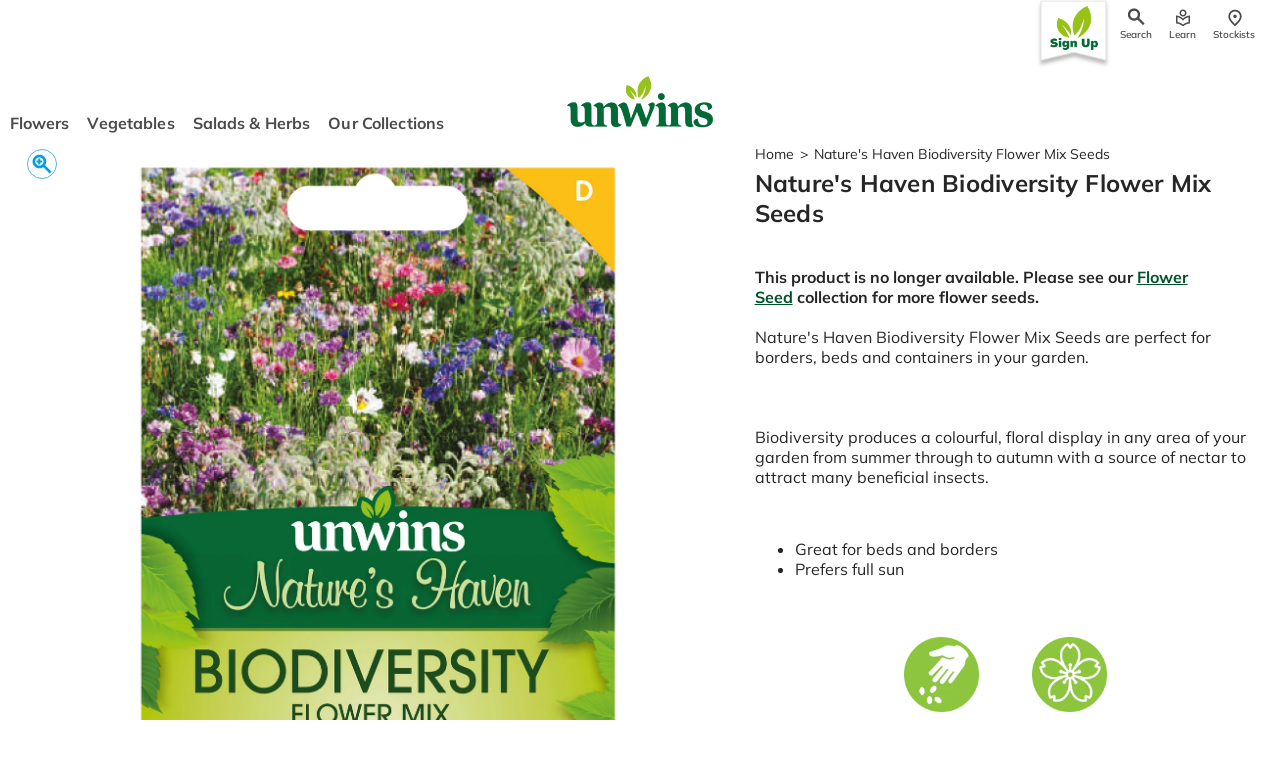

--- FILE ---
content_type: text/html; charset=utf-8
request_url: https://unwins.co.uk/products/biodiversity-flower-mix-30210454
body_size: 89849
content:















<!doctype html>
  <html class="no-js" lang="en">
    <head>
      <meta charset="utf-8">
      <meta http-equiv="X-UA-Compatible" content="IE=edge">
      <meta name="viewport" content="width=device-width,initial-scale=1">
      <meta name="theme-color" content="">
      <link rel="canonical" href="https://unwins.co.uk/products/biodiversity-flower-mix-30210454">
      <link rel="preconnect" href="https://cdn.shopify.com" crossorigin><link rel="icon" type="image/png" href="//unwins.co.uk/cdn/shop/files/unwins_icon_92c5c675-55b4-406d-89a4-fa3c9ccf387d.png?crop=center&height=32&v=1669120655&width=32">
      
        <link rel="apple-touch-icon" href="//unwins.co.uk/cdn/shop/files/Unwins_Logo_57x57_8ee9ef7d-d50f-4a07-8f0a-bcf88b12a5a9_180x180.png?v=1689239204">
      
  
      <title>
        Nature&#39;s Haven Biodiversity Flower Mix Seeds - Flowers
 &ndash; Unwins UK</title>

      
        <!-- Google Tag Manager -->
        <script>(function(w,d,s,l,i){w[l]=w[l]||[];w[l].push({'gtm.start':
          new Date().getTime(),event:'gtm.js'});var f=d.getElementsByTagName(s)[0],
          j=d.createElement(s),dl=l!='dataLayer'?'&l='+l:'';j.async=true;j.src=
          'https://www.googletagmanager.com/gtm.js?id='+i+dl;f.parentNode.insertBefore(j,f);
          })(window,document,'script','dataLayer','GTM-T8D4HH3');</script>
        <!-- End Google Tag Manager -->
      

      
        <meta name="description" content="Nature&#39;s Haven Biodiversity Flower Mix Seeds are perfect for borders, beds and containers in your garden. Find your local stockist!">
      
  
      

<meta property="og:site_name" content="Unwins UK">
<meta property="og:url" content="https://unwins.co.uk/products/biodiversity-flower-mix-30210454">
<meta property="og:title" content="Nature&#39;s Haven Biodiversity Flower Mix Seeds - Flowers">
<meta property="og:type" content="product">
<meta property="og:description" content="Nature&#39;s Haven Biodiversity Flower Mix Seeds are perfect for borders, beds and containers in your garden. Find your local stockist!"><meta property="og:image" content="http://unwins.co.uk/cdn/shop/products/PK30210454.jpg?v=1665486676">
  <meta property="og:image:secure_url" content="https://unwins.co.uk/cdn/shop/products/PK30210454.jpg?v=1665486676">
  <meta property="og:image:width" content="2048">
  <meta property="og:image:height" content="2048">
<meta name="twitter:card" content="summary_large_image">
<meta name="twitter:title" content="Nature&#39;s Haven Biodiversity Flower Mix Seeds - Flowers">
<meta name="twitter:description" content="Nature&#39;s Haven Biodiversity Flower Mix Seeds are perfect for borders, beds and containers in your garden. Find your local stockist!">

  
      <script src="//unwins.co.uk/cdn/shop/t/128/assets/global.js?v=123359328275148007011743144562" defer="defer"></script>
      
  <script>window.performance && window.performance.mark && window.performance.mark('shopify.content_for_header.start');</script><meta id="shopify-digital-wallet" name="shopify-digital-wallet" content="/65835335923/digital_wallets/dialog">
<link rel="alternate" type="application/json+oembed" href="https://unwins.co.uk/products/biodiversity-flower-mix-30210454.oembed">
<script async="async" src="/checkouts/internal/preloads.js?locale=en-GB"></script>
<script id="shopify-features" type="application/json">{"accessToken":"ab3c68a5dc77a9cd712c8beb498a10db","betas":["rich-media-storefront-analytics"],"domain":"unwins.co.uk","predictiveSearch":true,"shopId":65835335923,"locale":"en"}</script>
<script>var Shopify = Shopify || {};
Shopify.shop = "unwins-uk.myshopify.com";
Shopify.locale = "en";
Shopify.currency = {"active":"GBP","rate":"1.0"};
Shopify.country = "GB";
Shopify.theme = {"name":"unwins-uk\/westland-theme_v1.1.2","id":178119246210,"schema_name":"Westland Theme","schema_version":"1.1.2","theme_store_id":null,"role":"main"};
Shopify.theme.handle = "null";
Shopify.theme.style = {"id":null,"handle":null};
Shopify.cdnHost = "unwins.co.uk/cdn";
Shopify.routes = Shopify.routes || {};
Shopify.routes.root = "/";</script>
<script type="module">!function(o){(o.Shopify=o.Shopify||{}).modules=!0}(window);</script>
<script>!function(o){function n(){var o=[];function n(){o.push(Array.prototype.slice.apply(arguments))}return n.q=o,n}var t=o.Shopify=o.Shopify||{};t.loadFeatures=n(),t.autoloadFeatures=n()}(window);</script>
<script id="shop-js-analytics" type="application/json">{"pageType":"product"}</script>
<script defer="defer" async type="module" src="//unwins.co.uk/cdn/shopifycloud/shop-js/modules/v2/client.init-shop-cart-sync_BN7fPSNr.en.esm.js"></script>
<script defer="defer" async type="module" src="//unwins.co.uk/cdn/shopifycloud/shop-js/modules/v2/chunk.common_Cbph3Kss.esm.js"></script>
<script defer="defer" async type="module" src="//unwins.co.uk/cdn/shopifycloud/shop-js/modules/v2/chunk.modal_DKumMAJ1.esm.js"></script>
<script type="module">
  await import("//unwins.co.uk/cdn/shopifycloud/shop-js/modules/v2/client.init-shop-cart-sync_BN7fPSNr.en.esm.js");
await import("//unwins.co.uk/cdn/shopifycloud/shop-js/modules/v2/chunk.common_Cbph3Kss.esm.js");
await import("//unwins.co.uk/cdn/shopifycloud/shop-js/modules/v2/chunk.modal_DKumMAJ1.esm.js");

  window.Shopify.SignInWithShop?.initShopCartSync?.({"fedCMEnabled":true,"windoidEnabled":true});

</script>
<script>(function() {
  var isLoaded = false;
  function asyncLoad() {
    if (isLoaded) return;
    isLoaded = true;
    var urls = ["https:\/\/cdn.shopify.com\/s\/files\/1\/0658\/3533\/5923\/t\/96\/assets\/yoast-active-script.js?v=1683106832\u0026shop=unwins-uk.myshopify.com","https:\/\/omnisnippet1.com\/platforms\/shopify.js?source=scriptTag\u0026v=2025-05-15T12\u0026shop=unwins-uk.myshopify.com","https:\/\/na.shgcdn3.com\/pixel-collector.js?shop=unwins-uk.myshopify.com","https:\/\/app.octaneai.com\/dkpcfpzbouosmpfp\/shopify.js?x=T4OO5t5MwQrwMNVp\u0026shop=unwins-uk.myshopify.com","https:\/\/r1-t.trackedlink.net\/shopify\/ddgtag.js?shop=unwins-uk.myshopify.com"];
    for (var i = 0; i < urls.length; i++) {
      var s = document.createElement('script');
      s.type = 'text/javascript';
      s.async = true;
      s.src = urls[i];
      var x = document.getElementsByTagName('script')[0];
      x.parentNode.insertBefore(s, x);
    }
  };
  if(window.attachEvent) {
    window.attachEvent('onload', asyncLoad);
  } else {
    window.addEventListener('load', asyncLoad, false);
  }
})();</script>
<script id="__st">var __st={"a":65835335923,"offset":0,"reqid":"14380c81-6b65-46ce-9c52-3d735beed596-1769792755","pageurl":"unwins.co.uk\/products\/biodiversity-flower-mix-30210454","u":"a9fe3dba0f08","p":"product","rtyp":"product","rid":7844772643059};</script>
<script>window.ShopifyPaypalV4VisibilityTracking = true;</script>
<script id="captcha-bootstrap">!function(){'use strict';const t='contact',e='account',n='new_comment',o=[[t,t],['blogs',n],['comments',n],[t,'customer']],c=[[e,'customer_login'],[e,'guest_login'],[e,'recover_customer_password'],[e,'create_customer']],r=t=>t.map((([t,e])=>`form[action*='/${t}']:not([data-nocaptcha='true']) input[name='form_type'][value='${e}']`)).join(','),a=t=>()=>t?[...document.querySelectorAll(t)].map((t=>t.form)):[];function s(){const t=[...o],e=r(t);return a(e)}const i='password',u='form_key',d=['recaptcha-v3-token','g-recaptcha-response','h-captcha-response',i],f=()=>{try{return window.sessionStorage}catch{return}},m='__shopify_v',_=t=>t.elements[u];function p(t,e,n=!1){try{const o=window.sessionStorage,c=JSON.parse(o.getItem(e)),{data:r}=function(t){const{data:e,action:n}=t;return t[m]||n?{data:e,action:n}:{data:t,action:n}}(c);for(const[e,n]of Object.entries(r))t.elements[e]&&(t.elements[e].value=n);n&&o.removeItem(e)}catch(o){console.error('form repopulation failed',{error:o})}}const l='form_type',E='cptcha';function T(t){t.dataset[E]=!0}const w=window,h=w.document,L='Shopify',v='ce_forms',y='captcha';let A=!1;((t,e)=>{const n=(g='f06e6c50-85a8-45c8-87d0-21a2b65856fe',I='https://cdn.shopify.com/shopifycloud/storefront-forms-hcaptcha/ce_storefront_forms_captcha_hcaptcha.v1.5.2.iife.js',D={infoText:'Protected by hCaptcha',privacyText:'Privacy',termsText:'Terms'},(t,e,n)=>{const o=w[L][v],c=o.bindForm;if(c)return c(t,g,e,D).then(n);var r;o.q.push([[t,g,e,D],n]),r=I,A||(h.body.append(Object.assign(h.createElement('script'),{id:'captcha-provider',async:!0,src:r})),A=!0)});var g,I,D;w[L]=w[L]||{},w[L][v]=w[L][v]||{},w[L][v].q=[],w[L][y]=w[L][y]||{},w[L][y].protect=function(t,e){n(t,void 0,e),T(t)},Object.freeze(w[L][y]),function(t,e,n,w,h,L){const[v,y,A,g]=function(t,e,n){const i=e?o:[],u=t?c:[],d=[...i,...u],f=r(d),m=r(i),_=r(d.filter((([t,e])=>n.includes(e))));return[a(f),a(m),a(_),s()]}(w,h,L),I=t=>{const e=t.target;return e instanceof HTMLFormElement?e:e&&e.form},D=t=>v().includes(t);t.addEventListener('submit',(t=>{const e=I(t);if(!e)return;const n=D(e)&&!e.dataset.hcaptchaBound&&!e.dataset.recaptchaBound,o=_(e),c=g().includes(e)&&(!o||!o.value);(n||c)&&t.preventDefault(),c&&!n&&(function(t){try{if(!f())return;!function(t){const e=f();if(!e)return;const n=_(t);if(!n)return;const o=n.value;o&&e.removeItem(o)}(t);const e=Array.from(Array(32),(()=>Math.random().toString(36)[2])).join('');!function(t,e){_(t)||t.append(Object.assign(document.createElement('input'),{type:'hidden',name:u})),t.elements[u].value=e}(t,e),function(t,e){const n=f();if(!n)return;const o=[...t.querySelectorAll(`input[type='${i}']`)].map((({name:t})=>t)),c=[...d,...o],r={};for(const[a,s]of new FormData(t).entries())c.includes(a)||(r[a]=s);n.setItem(e,JSON.stringify({[m]:1,action:t.action,data:r}))}(t,e)}catch(e){console.error('failed to persist form',e)}}(e),e.submit())}));const S=(t,e)=>{t&&!t.dataset[E]&&(n(t,e.some((e=>e===t))),T(t))};for(const o of['focusin','change'])t.addEventListener(o,(t=>{const e=I(t);D(e)&&S(e,y())}));const B=e.get('form_key'),M=e.get(l),P=B&&M;t.addEventListener('DOMContentLoaded',(()=>{const t=y();if(P)for(const e of t)e.elements[l].value===M&&p(e,B);[...new Set([...A(),...v().filter((t=>'true'===t.dataset.shopifyCaptcha))])].forEach((e=>S(e,t)))}))}(h,new URLSearchParams(w.location.search),n,t,e,['guest_login'])})(!0,!0)}();</script>
<script integrity="sha256-4kQ18oKyAcykRKYeNunJcIwy7WH5gtpwJnB7kiuLZ1E=" data-source-attribution="shopify.loadfeatures" defer="defer" src="//unwins.co.uk/cdn/shopifycloud/storefront/assets/storefront/load_feature-a0a9edcb.js" crossorigin="anonymous"></script>
<script data-source-attribution="shopify.dynamic_checkout.dynamic.init">var Shopify=Shopify||{};Shopify.PaymentButton=Shopify.PaymentButton||{isStorefrontPortableWallets:!0,init:function(){window.Shopify.PaymentButton.init=function(){};var t=document.createElement("script");t.src="https://unwins.co.uk/cdn/shopifycloud/portable-wallets/latest/portable-wallets.en.js",t.type="module",document.head.appendChild(t)}};
</script>
<script data-source-attribution="shopify.dynamic_checkout.buyer_consent">
  function portableWalletsHideBuyerConsent(e){var t=document.getElementById("shopify-buyer-consent"),n=document.getElementById("shopify-subscription-policy-button");t&&n&&(t.classList.add("hidden"),t.setAttribute("aria-hidden","true"),n.removeEventListener("click",e))}function portableWalletsShowBuyerConsent(e){var t=document.getElementById("shopify-buyer-consent"),n=document.getElementById("shopify-subscription-policy-button");t&&n&&(t.classList.remove("hidden"),t.removeAttribute("aria-hidden"),n.addEventListener("click",e))}window.Shopify?.PaymentButton&&(window.Shopify.PaymentButton.hideBuyerConsent=portableWalletsHideBuyerConsent,window.Shopify.PaymentButton.showBuyerConsent=portableWalletsShowBuyerConsent);
</script>
<script data-source-attribution="shopify.dynamic_checkout.cart.bootstrap">document.addEventListener("DOMContentLoaded",(function(){function t(){return document.querySelector("shopify-accelerated-checkout-cart, shopify-accelerated-checkout")}if(t())Shopify.PaymentButton.init();else{new MutationObserver((function(e,n){t()&&(Shopify.PaymentButton.init(),n.disconnect())})).observe(document.body,{childList:!0,subtree:!0})}}));
</script>
<script id='scb4127' type='text/javascript' async='' src='https://unwins.co.uk/cdn/shopifycloud/privacy-banner/storefront-banner.js'></script><script id="sections-script" data-sections="header,footer" defer="defer" src="//unwins.co.uk/cdn/shop/t/128/compiled_assets/scripts.js?v=25643"></script>
<script>window.performance && window.performance.mark && window.performance.mark('shopify.content_for_header.end');</script>
  





  <script type="text/javascript">
    
      window.__shgMoneyFormat = window.__shgMoneyFormat || {"GBP":{"currency":"GBP","currency_symbol":"£","currency_symbol_location":"left","decimal_places":2,"decimal_separator":".","thousands_separator":","}};
    
    window.__shgCurrentCurrencyCode = window.__shgCurrentCurrencyCode || {
      currency: "GBP",
      currency_symbol: "£",
      decimal_separator: ".",
      thousands_separator: ",",
      decimal_places: 2,
      currency_symbol_location: "left"
    };
  </script>



<style>
  
@font-face {
      font-family: "Mulish";
      font-style: normal;
      font-weight: 900;
      src: url("//unwins.co.uk/cdn/shop/files/Mulish-Black.ttf?v=9349140131241084362") format("opentype");
      font-display: swap;
    }
  
@font-face {
      font-family: "Mulish";
      font-style: italic;
      font-weight: 900;
      src: url("//unwins.co.uk/cdn/shop/files/Mulish-BlackItalic.ttf?v=13357880050504486512") format("opentype");
      font-display: swap;
    }
  
@font-face {
      font-family: "Mulish";
      font-style: normal;
      font-weight: 700;
      src: url("//unwins.co.uk/cdn/shop/files/Mulish-Bold.ttf?v=14199943775062408029") format("opentype");
      font-display: swap;
    }
  
@font-face {
      font-family: "Mulish";
      font-style: italic;
      font-weight: 700;
      src: url("//unwins.co.uk/cdn/shop/files/Mulish-BoldItalic.ttf?v=1896586736078795544") format("opentype");
      font-display: swap;
    }
  
@font-face {
      font-family: "Mulish";
      font-style: normal;
      font-weight: 800;
      src: url("//unwins.co.uk/cdn/shop/files/Mulish-ExtraBold.ttf?v=18099775571141946676") format("opentype");
      font-display: swap;
    }
  
@font-face {
      font-family: "Mulish";
      font-style: italic;
      font-weight: 800;
      src: url("//unwins.co.uk/cdn/shop/files/Mulish-ExtraBoldItalic.ttf?v=5115589023314672718") format("opentype");
      font-display: swap;
    }
  
@font-face {
      font-family: "Mulish";
      font-style: normal;
      font-weight: 200;
      src: url("//unwins.co.uk/cdn/shop/files/Mulish-ExtraLight.ttf?v=14303312338236951436") format("opentype");
      font-display: swap;
    }
  
@font-face {
      font-family: "Mulish";
      font-style: italic;
      font-weight: 200;
      src: url("//unwins.co.uk/cdn/shop/files/Mulish-ExtraLightItalic.ttf?v=3115628107867489797") format("opentype");
      font-display: swap;
    }
  
@font-face {
      font-family: "Mulish";
      font-style: italic;
      font-weight: 400;
      src: url("//unwins.co.uk/cdn/shop/files/Mulish-Italic.ttf?v=10544764531119489726") format("opentype");
      font-display: swap;
    }
  
@font-face {
      font-family: "Mulish";
      font-style: normal;
      font-weight: 300;
      src: url("//unwins.co.uk/cdn/shop/files/Mulish-Light.ttf?v=2225386632518061835") format("opentype");
      font-display: swap;
    }
  
@font-face {
      font-family: "Mulish";
      font-style: italic;
      font-weight: 300;
      src: url("//unwins.co.uk/cdn/shop/files/Mulish-LightItalic.ttf?v=15525250376765854777") format("opentype");
      font-display: swap;
    }
  
@font-face {
      font-family: "Mulish";
      font-style: normal;
      font-weight: 500;
      src: url("//unwins.co.uk/cdn/shop/files/Mulish-Medium.ttf?v=12152351841045976008") format("opentype");
      font-display: swap;
    }
  
@font-face {
      font-family: "Mulish";
      font-style: italic;
      font-weight: 500;
      src: url("//unwins.co.uk/cdn/shop/files/Mulish-MediumItalic.ttf?v=17230533702443643908") format("opentype");
      font-display: swap;
    }
  
@font-face {
      font-family: "Mulish";
      font-style: normal;
      font-weight: 400;
      src: url("//unwins.co.uk/cdn/shop/files/Mulish-Regular.ttf?v=2969418268755805041") format("opentype");
      font-display: swap;
    }
  
@font-face {
      font-family: "Mulish";
      font-style: normal;
      font-weight: 600;
      src: url("//unwins.co.uk/cdn/shop/files/Mulish-SemiBold.ttf?v=10413309431289960461") format("opentype");
      font-display: swap;
    }
  
@font-face {
      font-family: "Mulish";
      font-style: italic;
      font-weight: 600;
      src: url("//unwins.co.uk/cdn/shop/files/Mulish-SemiBoldItalic.ttf?v=10229989809511185127") format("opentype");
      font-display: swap;
    }
  

  
@font-face {
      font-family: "Mulish";
      font-style: normal;
      font-weight: 700;
      src: url("//unwins.co.uk/cdn/shop/files/Mulish-Bold.ttf?v=14199943775062408029") format("opentype");
      font-display: swap;
    }
  
@font-face {
      font-family: "Mulish";
      font-style: italic;
      font-weight: 400;
      src: url("//unwins.co.uk/cdn/shop/files/Mulish-Italic.ttf?v=10544764531119489726") format("opentype");
      font-display: swap;
    }
  
@font-face {
      font-family: "Mulish";
      font-style: normal;
      font-weight: 400;
      src: url("//unwins.co.uk/cdn/shop/files/Mulish-Regular.ttf?v=2969418268755805041") format("opentype");
      font-display: swap;
    }
  

  
</style><style data-shopify>
  :root {
    --font-body-family: Mulish;

    --font-heading-family: Mulish;
    --font-family-display: Mulish;
    --font-family-paragraphs: Mulish;

    --font-header-scale: 1;
    --font-content-scale: 1;

    --font-body-scale: 1.0;
    --font-heading-scale: 1.0;

    --color-base-text: 38, 38, 38;
    --color-shadow: 38, 38, 38;
    --color-body: rgb(255, 255, 255);
    --color-primary: #00522b;
    --color-primary-light: 118, 184, 42;
    --color-error: rgb(203, 18, 45);
    --color-secondary: 0, 159, 227;
    --color-secondary-light: 83, 179, 230;
    --color-accent: 190, 94, 160;
    --color-accent-light: 244, 150, 199;
    --color-neutral: 227, 227, 227;
    --color-neutral-light: 246, 247, 249;
    --color-neutral-dark: 89, 89, 89;
    --color-filter: #f6f7f9;
    --color-filter-text: #00522B;
    --color-light-green: #8FC73F;
    --color-dark-green: #00683A;
    --color-pink: #EE97C0;

    --media-padding: px;
    --media-border-opacity: 0.05;
    --media-border-width: 0px;
    --media-radius: 0px;
    --media-shadow-opacity: 0.0;
    --media-shadow-horizontal-offset: 0px;
    --media-shadow-vertical-offset: 4px;
    --media-shadow-blur-radius: 5px;
    --media-shadow-visible: 0;

    --page-width: 160rem;
    --page-width-margin: 0rem;

    --card-image-padding: 0.0rem;
    --card-corner-radius: 0.0rem;
    --card-text-alignment: left;
    --card-border-width: 0.0rem;
    --card-border-opacity: 0.1;
    --card-shadow-opacity: 0.0;
    --card-shadow-visible: 0;
    --card-shadow-horizontal-offset: 0.0rem;
    --card-shadow-vertical-offset: 0.4rem;
    --card-shadow-blur-radius: 0.5rem;

    --badge-corner-radius: 4.0rem;

    --popup-border-width: 1px;
    --popup-border-opacity: 0.1;
    --popup-corner-radius: 0px;
    --popup-shadow-opacity: 0.0;
    --popup-shadow-horizontal-offset: 0px;
    --popup-shadow-vertical-offset: 4px;
    --popup-shadow-blur-radius: 5px;

    --drawer-border-width: 1px;
    --drawer-border-opacity: 0.1;
    --drawer-shadow-opacity: 0.0;
    --drawer-shadow-horizontal-offset: 0px;
    --drawer-shadow-vertical-offset: 4px;
    --drawer-shadow-blur-radius: 5px;

    --spacing-sections-desktop: 0px;
    --spacing-sections-mobile: 0px;

    --grid-desktop-vertical-spacing: 8px;
    --grid-desktop-horizontal-spacing: 8px;
    --grid-mobile-vertical-spacing: 4px;
    --grid-mobile-horizontal-spacing: 4px;

    --text-boxes-border-opacity: 0.1;
    --text-boxes-border-width: 0px;
    --text-boxes-radius: 0px;
    --text-boxes-shadow-opacity: 0.0;
    --text-boxes-shadow-visible: 0;
    --text-boxes-shadow-horizontal-offset: 0px;
    --text-boxes-shadow-vertical-offset: 4px;
    --text-boxes-shadow-blur-radius: 5px;

    --buttons-border-thickness: 1px;
    --buttons-hover-opacity: 0.25;
    --buttons-shadow-visible: 0.25;
    --buttons-radius: 0px;
    --buttons-radius-outset: 0px;
    --buttons-border-width: 1px;
    --buttons-border-opacity: 0.25;
    --buttons-shadow-opacity: 0.25;
    --buttons-shadow-horizontal-offset: 0px;
    --buttons-shadow-vertical-offset: 4px;
    --buttons-shadow-blur-radius: 4px;
    --buttons-border-offset: 0.3px;

    --inputs-radius: 0px;
    --inputs-border-width: 1px;
    --inputs-border-opacity: 0.55;
    --inputs-shadow-opacity: 0.0;
    --inputs-shadow-horizontal-offset: 0px;
    --inputs-margin-offset: 0px;
    --inputs-shadow-vertical-offset: 4px;
    --inputs-shadow-blur-radius: 5px;
    --inputs-radius-outset: 0px;

    --variant-pills-radius: 40px;
    --variant-pills-border-width: 1px;
    --variant-pills-border-opacity: 0.55;
    --variant-pills-shadow-opacity: 0.0;
    --variant-pills-shadow-horizontal-offset: 0px;
    --variant-pills-shadow-vertical-offset: 4px;
    --variant-pills-shadow-blur-radius: 5px;

    --default-transition: ease all .3s;

    --navigation-banner-button-prev: url('data:image/svg+xml,<svg width="24" height="24" viewBox="0 0 24 24" fill="none" xmlns="http://www.w3.org/2000/svg"><mask id="mask0_1795_4662" style="mask-type:alpha" maskUnits="userSpaceOnUse" x="0" y="0" width="24" height="24"><rect x="0.5" y="0.5" width="23" height="23" fill="%23D9D9D9" stroke="%2353B3E6"/></mask><g mask="url(%23mask0_1795_4662)"><path d="M15.5451 7.63556L11.3688 11.3278L10.9451 11.7024L11.3688 12.077L15.5451 15.7692L14.45 16.7373L8.75489 11.7024L14.45 6.66738L15.5451 7.63556Z" fill="%230096AF" stroke="%230096AF"/></g></svg>');
    --navigation-banner-button-next: url('data:image/svg+xml,<svg width="24" height="24" viewBox="0 0 24 24" fill="none" xmlns="http://www.w3.org/2000/svg"><mask id="mask0_1795_4666" style="mask-type:alpha" maskUnits="userSpaceOnUse" x="0" y="0" width="24" height="24"><rect x="0.5" y="0.5" width="23" height="23" fill="%23D9D9D9" stroke="%23009FE3"/></mask><g mask="url(%23mask0_1795_4666)"><path d="M9.85024 17.7429L8.70735 16.6L12.9538 12.3535L13.3074 12L12.9538 11.6464L8.70735 7.39999L9.85024 6.25709L15.5931 12L9.85024 17.7429Z" fill="%230096AF" stroke="%230096AF"/></g></svg>');
  }

  *,
  *::before,
  *::after {
    box-sizing: inherit;
  }

  html {
    box-sizing: border-box;
    font-size: 12px;
    height: 100%;
  }

  body {
    display: grid;
    grid-template-rows: auto auto 1fr auto;
    grid-template-columns: 100%;
    min-height: 100%;
    margin: 0;
    font-family: var(--font-body-family);
  }
</style><link href="//unwins.co.uk/cdn/shop/t/128/assets/product.scss.css?v=159461381117207811581743144557" rel="stylesheet" type="text/css" media="all" /><link href="//unwins.co.uk/cdn/shop/t/128/assets/base.css?v=57289117160075357311743144557" rel="stylesheet" type="text/css" media="all" />
<link href="//unwins.co.uk/cdn/shop/t/128/assets/predictive-search.scss.css?v=22662752219263212811743144557" rel="stylesheet" type="text/css" media="all" />
<script>document.documentElement.className = document.documentElement.className.replace('no-js', 'js');
      if (Shopify.designMode) {
        document.documentElement.classList.add('shopify-design-mode');
      }
      </script>
  
    
  

<script type="text/javascript">
  
    window.SHG_CUSTOMER = null;
  
</script>







<link href="https://monorail-edge.shopifysvc.com" rel="dns-prefetch">
<script>(function(){if ("sendBeacon" in navigator && "performance" in window) {try {var session_token_from_headers = performance.getEntriesByType('navigation')[0].serverTiming.find(x => x.name == '_s').description;} catch {var session_token_from_headers = undefined;}var session_cookie_matches = document.cookie.match(/_shopify_s=([^;]*)/);var session_token_from_cookie = session_cookie_matches && session_cookie_matches.length === 2 ? session_cookie_matches[1] : "";var session_token = session_token_from_headers || session_token_from_cookie || "";function handle_abandonment_event(e) {var entries = performance.getEntries().filter(function(entry) {return /monorail-edge.shopifysvc.com/.test(entry.name);});if (!window.abandonment_tracked && entries.length === 0) {window.abandonment_tracked = true;var currentMs = Date.now();var navigation_start = performance.timing.navigationStart;var payload = {shop_id: 65835335923,url: window.location.href,navigation_start,duration: currentMs - navigation_start,session_token,page_type: "product"};window.navigator.sendBeacon("https://monorail-edge.shopifysvc.com/v1/produce", JSON.stringify({schema_id: "online_store_buyer_site_abandonment/1.1",payload: payload,metadata: {event_created_at_ms: currentMs,event_sent_at_ms: currentMs}}));}}window.addEventListener('pagehide', handle_abandonment_event);}}());</script>
<script id="web-pixels-manager-setup">(function e(e,d,r,n,o){if(void 0===o&&(o={}),!Boolean(null===(a=null===(i=window.Shopify)||void 0===i?void 0:i.analytics)||void 0===a?void 0:a.replayQueue)){var i,a;window.Shopify=window.Shopify||{};var t=window.Shopify;t.analytics=t.analytics||{};var s=t.analytics;s.replayQueue=[],s.publish=function(e,d,r){return s.replayQueue.push([e,d,r]),!0};try{self.performance.mark("wpm:start")}catch(e){}var l=function(){var e={modern:/Edge?\/(1{2}[4-9]|1[2-9]\d|[2-9]\d{2}|\d{4,})\.\d+(\.\d+|)|Firefox\/(1{2}[4-9]|1[2-9]\d|[2-9]\d{2}|\d{4,})\.\d+(\.\d+|)|Chrom(ium|e)\/(9{2}|\d{3,})\.\d+(\.\d+|)|(Maci|X1{2}).+ Version\/(15\.\d+|(1[6-9]|[2-9]\d|\d{3,})\.\d+)([,.]\d+|)( \(\w+\)|)( Mobile\/\w+|) Safari\/|Chrome.+OPR\/(9{2}|\d{3,})\.\d+\.\d+|(CPU[ +]OS|iPhone[ +]OS|CPU[ +]iPhone|CPU IPhone OS|CPU iPad OS)[ +]+(15[._]\d+|(1[6-9]|[2-9]\d|\d{3,})[._]\d+)([._]\d+|)|Android:?[ /-](13[3-9]|1[4-9]\d|[2-9]\d{2}|\d{4,})(\.\d+|)(\.\d+|)|Android.+Firefox\/(13[5-9]|1[4-9]\d|[2-9]\d{2}|\d{4,})\.\d+(\.\d+|)|Android.+Chrom(ium|e)\/(13[3-9]|1[4-9]\d|[2-9]\d{2}|\d{4,})\.\d+(\.\d+|)|SamsungBrowser\/([2-9]\d|\d{3,})\.\d+/,legacy:/Edge?\/(1[6-9]|[2-9]\d|\d{3,})\.\d+(\.\d+|)|Firefox\/(5[4-9]|[6-9]\d|\d{3,})\.\d+(\.\d+|)|Chrom(ium|e)\/(5[1-9]|[6-9]\d|\d{3,})\.\d+(\.\d+|)([\d.]+$|.*Safari\/(?![\d.]+ Edge\/[\d.]+$))|(Maci|X1{2}).+ Version\/(10\.\d+|(1[1-9]|[2-9]\d|\d{3,})\.\d+)([,.]\d+|)( \(\w+\)|)( Mobile\/\w+|) Safari\/|Chrome.+OPR\/(3[89]|[4-9]\d|\d{3,})\.\d+\.\d+|(CPU[ +]OS|iPhone[ +]OS|CPU[ +]iPhone|CPU IPhone OS|CPU iPad OS)[ +]+(10[._]\d+|(1[1-9]|[2-9]\d|\d{3,})[._]\d+)([._]\d+|)|Android:?[ /-](13[3-9]|1[4-9]\d|[2-9]\d{2}|\d{4,})(\.\d+|)(\.\d+|)|Mobile Safari.+OPR\/([89]\d|\d{3,})\.\d+\.\d+|Android.+Firefox\/(13[5-9]|1[4-9]\d|[2-9]\d{2}|\d{4,})\.\d+(\.\d+|)|Android.+Chrom(ium|e)\/(13[3-9]|1[4-9]\d|[2-9]\d{2}|\d{4,})\.\d+(\.\d+|)|Android.+(UC? ?Browser|UCWEB|U3)[ /]?(15\.([5-9]|\d{2,})|(1[6-9]|[2-9]\d|\d{3,})\.\d+)\.\d+|SamsungBrowser\/(5\.\d+|([6-9]|\d{2,})\.\d+)|Android.+MQ{2}Browser\/(14(\.(9|\d{2,})|)|(1[5-9]|[2-9]\d|\d{3,})(\.\d+|))(\.\d+|)|K[Aa][Ii]OS\/(3\.\d+|([4-9]|\d{2,})\.\d+)(\.\d+|)/},d=e.modern,r=e.legacy,n=navigator.userAgent;return n.match(d)?"modern":n.match(r)?"legacy":"unknown"}(),u="modern"===l?"modern":"legacy",c=(null!=n?n:{modern:"",legacy:""})[u],f=function(e){return[e.baseUrl,"/wpm","/b",e.hashVersion,"modern"===e.buildTarget?"m":"l",".js"].join("")}({baseUrl:d,hashVersion:r,buildTarget:u}),m=function(e){var d=e.version,r=e.bundleTarget,n=e.surface,o=e.pageUrl,i=e.monorailEndpoint;return{emit:function(e){var a=e.status,t=e.errorMsg,s=(new Date).getTime(),l=JSON.stringify({metadata:{event_sent_at_ms:s},events:[{schema_id:"web_pixels_manager_load/3.1",payload:{version:d,bundle_target:r,page_url:o,status:a,surface:n,error_msg:t},metadata:{event_created_at_ms:s}}]});if(!i)return console&&console.warn&&console.warn("[Web Pixels Manager] No Monorail endpoint provided, skipping logging."),!1;try{return self.navigator.sendBeacon.bind(self.navigator)(i,l)}catch(e){}var u=new XMLHttpRequest;try{return u.open("POST",i,!0),u.setRequestHeader("Content-Type","text/plain"),u.send(l),!0}catch(e){return console&&console.warn&&console.warn("[Web Pixels Manager] Got an unhandled error while logging to Monorail."),!1}}}}({version:r,bundleTarget:l,surface:e.surface,pageUrl:self.location.href,monorailEndpoint:e.monorailEndpoint});try{o.browserTarget=l,function(e){var d=e.src,r=e.async,n=void 0===r||r,o=e.onload,i=e.onerror,a=e.sri,t=e.scriptDataAttributes,s=void 0===t?{}:t,l=document.createElement("script"),u=document.querySelector("head"),c=document.querySelector("body");if(l.async=n,l.src=d,a&&(l.integrity=a,l.crossOrigin="anonymous"),s)for(var f in s)if(Object.prototype.hasOwnProperty.call(s,f))try{l.dataset[f]=s[f]}catch(e){}if(o&&l.addEventListener("load",o),i&&l.addEventListener("error",i),u)u.appendChild(l);else{if(!c)throw new Error("Did not find a head or body element to append the script");c.appendChild(l)}}({src:f,async:!0,onload:function(){if(!function(){var e,d;return Boolean(null===(d=null===(e=window.Shopify)||void 0===e?void 0:e.analytics)||void 0===d?void 0:d.initialized)}()){var d=window.webPixelsManager.init(e)||void 0;if(d){var r=window.Shopify.analytics;r.replayQueue.forEach((function(e){var r=e[0],n=e[1],o=e[2];d.publishCustomEvent(r,n,o)})),r.replayQueue=[],r.publish=d.publishCustomEvent,r.visitor=d.visitor,r.initialized=!0}}},onerror:function(){return m.emit({status:"failed",errorMsg:"".concat(f," has failed to load")})},sri:function(e){var d=/^sha384-[A-Za-z0-9+/=]+$/;return"string"==typeof e&&d.test(e)}(c)?c:"",scriptDataAttributes:o}),m.emit({status:"loading"})}catch(e){m.emit({status:"failed",errorMsg:(null==e?void 0:e.message)||"Unknown error"})}}})({shopId: 65835335923,storefrontBaseUrl: "https://unwins.co.uk",extensionsBaseUrl: "https://extensions.shopifycdn.com/cdn/shopifycloud/web-pixels-manager",monorailEndpoint: "https://monorail-edge.shopifysvc.com/unstable/produce_batch",surface: "storefront-renderer",enabledBetaFlags: ["2dca8a86"],webPixelsConfigList: [{"id":"1742700930","configuration":"{\"site_id\":\"6752279a-a6b3-4c9b-8160-0e450269a1ec\",\"analytics_endpoint\":\"https:\\\/\\\/na.shgcdn3.com\"}","eventPayloadVersion":"v1","runtimeContext":"STRICT","scriptVersion":"695709fc3f146fa50a25299517a954f2","type":"APP","apiClientId":1158168,"privacyPurposes":["ANALYTICS","MARKETING","SALE_OF_DATA"],"dataSharingAdjustments":{"protectedCustomerApprovalScopes":["read_customer_personal_data"]}},{"id":"1643741570","configuration":"{\"apiURL\":\"https:\/\/api.omnisend.com\",\"appURL\":\"https:\/\/app.omnisend.com\",\"brandID\":\"630f15ccf70eaff34263fd87\",\"trackingURL\":\"https:\/\/wt.omnisendlink.com\"}","eventPayloadVersion":"v1","runtimeContext":"STRICT","scriptVersion":"aa9feb15e63a302383aa48b053211bbb","type":"APP","apiClientId":186001,"privacyPurposes":["ANALYTICS","MARKETING","SALE_OF_DATA"],"dataSharingAdjustments":{"protectedCustomerApprovalScopes":["read_customer_address","read_customer_email","read_customer_name","read_customer_personal_data","read_customer_phone"]}},{"id":"shopify-app-pixel","configuration":"{}","eventPayloadVersion":"v1","runtimeContext":"STRICT","scriptVersion":"0450","apiClientId":"shopify-pixel","type":"APP","privacyPurposes":["ANALYTICS","MARKETING"]},{"id":"shopify-custom-pixel","eventPayloadVersion":"v1","runtimeContext":"LAX","scriptVersion":"0450","apiClientId":"shopify-pixel","type":"CUSTOM","privacyPurposes":["ANALYTICS","MARKETING"]}],isMerchantRequest: false,initData: {"shop":{"name":"Unwins UK","paymentSettings":{"currencyCode":"GBP"},"myshopifyDomain":"unwins-uk.myshopify.com","countryCode":"GB","storefrontUrl":"https:\/\/unwins.co.uk"},"customer":null,"cart":null,"checkout":null,"productVariants":[{"price":{"amount":0.01,"currencyCode":"GBP"},"product":{"title":"Nature's Haven Biodiversity Flower Mix Seeds","vendor":"Unwins","id":"7844772643059","untranslatedTitle":"Nature's Haven Biodiversity Flower Mix Seeds","url":"\/products\/biodiversity-flower-mix-30210454","type":""},"id":"43263169429747","image":{"src":"\/\/unwins.co.uk\/cdn\/shop\/products\/PK30210454.jpg?v=1665486676"},"sku":"30210454","title":"Default Title","untranslatedTitle":"Default Title"}],"purchasingCompany":null},},"https://unwins.co.uk/cdn","1d2a099fw23dfb22ep557258f5m7a2edbae",{"modern":"","legacy":""},{"shopId":"65835335923","storefrontBaseUrl":"https:\/\/unwins.co.uk","extensionBaseUrl":"https:\/\/extensions.shopifycdn.com\/cdn\/shopifycloud\/web-pixels-manager","surface":"storefront-renderer","enabledBetaFlags":"[\"2dca8a86\"]","isMerchantRequest":"false","hashVersion":"1d2a099fw23dfb22ep557258f5m7a2edbae","publish":"custom","events":"[[\"page_viewed\",{}],[\"product_viewed\",{\"productVariant\":{\"price\":{\"amount\":0.01,\"currencyCode\":\"GBP\"},\"product\":{\"title\":\"Nature's Haven Biodiversity Flower Mix Seeds\",\"vendor\":\"Unwins\",\"id\":\"7844772643059\",\"untranslatedTitle\":\"Nature's Haven Biodiversity Flower Mix Seeds\",\"url\":\"\/products\/biodiversity-flower-mix-30210454\",\"type\":\"\"},\"id\":\"43263169429747\",\"image\":{\"src\":\"\/\/unwins.co.uk\/cdn\/shop\/products\/PK30210454.jpg?v=1665486676\"},\"sku\":\"30210454\",\"title\":\"Default Title\",\"untranslatedTitle\":\"Default Title\"}}]]"});</script><script>
  window.ShopifyAnalytics = window.ShopifyAnalytics || {};
  window.ShopifyAnalytics.meta = window.ShopifyAnalytics.meta || {};
  window.ShopifyAnalytics.meta.currency = 'GBP';
  var meta = {"product":{"id":7844772643059,"gid":"gid:\/\/shopify\/Product\/7844772643059","vendor":"Unwins","type":"","handle":"biodiversity-flower-mix-30210454","variants":[{"id":43263169429747,"price":1,"name":"Nature's Haven Biodiversity Flower Mix Seeds","public_title":null,"sku":"30210454"}],"remote":false},"page":{"pageType":"product","resourceType":"product","resourceId":7844772643059,"requestId":"14380c81-6b65-46ce-9c52-3d735beed596-1769792755"}};
  for (var attr in meta) {
    window.ShopifyAnalytics.meta[attr] = meta[attr];
  }
</script>
<script class="analytics">
  (function () {
    var customDocumentWrite = function(content) {
      var jquery = null;

      if (window.jQuery) {
        jquery = window.jQuery;
      } else if (window.Checkout && window.Checkout.$) {
        jquery = window.Checkout.$;
      }

      if (jquery) {
        jquery('body').append(content);
      }
    };

    var hasLoggedConversion = function(token) {
      if (token) {
        return document.cookie.indexOf('loggedConversion=' + token) !== -1;
      }
      return false;
    }

    var setCookieIfConversion = function(token) {
      if (token) {
        var twoMonthsFromNow = new Date(Date.now());
        twoMonthsFromNow.setMonth(twoMonthsFromNow.getMonth() + 2);

        document.cookie = 'loggedConversion=' + token + '; expires=' + twoMonthsFromNow;
      }
    }

    var trekkie = window.ShopifyAnalytics.lib = window.trekkie = window.trekkie || [];
    if (trekkie.integrations) {
      return;
    }
    trekkie.methods = [
      'identify',
      'page',
      'ready',
      'track',
      'trackForm',
      'trackLink'
    ];
    trekkie.factory = function(method) {
      return function() {
        var args = Array.prototype.slice.call(arguments);
        args.unshift(method);
        trekkie.push(args);
        return trekkie;
      };
    };
    for (var i = 0; i < trekkie.methods.length; i++) {
      var key = trekkie.methods[i];
      trekkie[key] = trekkie.factory(key);
    }
    trekkie.load = function(config) {
      trekkie.config = config || {};
      trekkie.config.initialDocumentCookie = document.cookie;
      var first = document.getElementsByTagName('script')[0];
      var script = document.createElement('script');
      script.type = 'text/javascript';
      script.onerror = function(e) {
        var scriptFallback = document.createElement('script');
        scriptFallback.type = 'text/javascript';
        scriptFallback.onerror = function(error) {
                var Monorail = {
      produce: function produce(monorailDomain, schemaId, payload) {
        var currentMs = new Date().getTime();
        var event = {
          schema_id: schemaId,
          payload: payload,
          metadata: {
            event_created_at_ms: currentMs,
            event_sent_at_ms: currentMs
          }
        };
        return Monorail.sendRequest("https://" + monorailDomain + "/v1/produce", JSON.stringify(event));
      },
      sendRequest: function sendRequest(endpointUrl, payload) {
        // Try the sendBeacon API
        if (window && window.navigator && typeof window.navigator.sendBeacon === 'function' && typeof window.Blob === 'function' && !Monorail.isIos12()) {
          var blobData = new window.Blob([payload], {
            type: 'text/plain'
          });

          if (window.navigator.sendBeacon(endpointUrl, blobData)) {
            return true;
          } // sendBeacon was not successful

        } // XHR beacon

        var xhr = new XMLHttpRequest();

        try {
          xhr.open('POST', endpointUrl);
          xhr.setRequestHeader('Content-Type', 'text/plain');
          xhr.send(payload);
        } catch (e) {
          console.log(e);
        }

        return false;
      },
      isIos12: function isIos12() {
        return window.navigator.userAgent.lastIndexOf('iPhone; CPU iPhone OS 12_') !== -1 || window.navigator.userAgent.lastIndexOf('iPad; CPU OS 12_') !== -1;
      }
    };
    Monorail.produce('monorail-edge.shopifysvc.com',
      'trekkie_storefront_load_errors/1.1',
      {shop_id: 65835335923,
      theme_id: 178119246210,
      app_name: "storefront",
      context_url: window.location.href,
      source_url: "//unwins.co.uk/cdn/s/trekkie.storefront.c59ea00e0474b293ae6629561379568a2d7c4bba.min.js"});

        };
        scriptFallback.async = true;
        scriptFallback.src = '//unwins.co.uk/cdn/s/trekkie.storefront.c59ea00e0474b293ae6629561379568a2d7c4bba.min.js';
        first.parentNode.insertBefore(scriptFallback, first);
      };
      script.async = true;
      script.src = '//unwins.co.uk/cdn/s/trekkie.storefront.c59ea00e0474b293ae6629561379568a2d7c4bba.min.js';
      first.parentNode.insertBefore(script, first);
    };
    trekkie.load(
      {"Trekkie":{"appName":"storefront","development":false,"defaultAttributes":{"shopId":65835335923,"isMerchantRequest":null,"themeId":178119246210,"themeCityHash":"7877735460259388277","contentLanguage":"en","currency":"GBP","eventMetadataId":"21f23c2f-a0d6-466f-92c6-af015e80e9ae"},"isServerSideCookieWritingEnabled":true,"monorailRegion":"shop_domain","enabledBetaFlags":["65f19447","b5387b81"]},"Session Attribution":{},"S2S":{"facebookCapiEnabled":false,"source":"trekkie-storefront-renderer","apiClientId":580111}}
    );

    var loaded = false;
    trekkie.ready(function() {
      if (loaded) return;
      loaded = true;

      window.ShopifyAnalytics.lib = window.trekkie;

      var originalDocumentWrite = document.write;
      document.write = customDocumentWrite;
      try { window.ShopifyAnalytics.merchantGoogleAnalytics.call(this); } catch(error) {};
      document.write = originalDocumentWrite;

      window.ShopifyAnalytics.lib.page(null,{"pageType":"product","resourceType":"product","resourceId":7844772643059,"requestId":"14380c81-6b65-46ce-9c52-3d735beed596-1769792755","shopifyEmitted":true});

      var match = window.location.pathname.match(/checkouts\/(.+)\/(thank_you|post_purchase)/)
      var token = match? match[1]: undefined;
      if (!hasLoggedConversion(token)) {
        setCookieIfConversion(token);
        window.ShopifyAnalytics.lib.track("Viewed Product",{"currency":"GBP","variantId":43263169429747,"productId":7844772643059,"productGid":"gid:\/\/shopify\/Product\/7844772643059","name":"Nature's Haven Biodiversity Flower Mix Seeds","price":"0.01","sku":"30210454","brand":"Unwins","variant":null,"category":"","nonInteraction":true,"remote":false},undefined,undefined,{"shopifyEmitted":true});
      window.ShopifyAnalytics.lib.track("monorail:\/\/trekkie_storefront_viewed_product\/1.1",{"currency":"GBP","variantId":43263169429747,"productId":7844772643059,"productGid":"gid:\/\/shopify\/Product\/7844772643059","name":"Nature's Haven Biodiversity Flower Mix Seeds","price":"0.01","sku":"30210454","brand":"Unwins","variant":null,"category":"","nonInteraction":true,"remote":false,"referer":"https:\/\/unwins.co.uk\/products\/biodiversity-flower-mix-30210454"});
      }
    });


        var eventsListenerScript = document.createElement('script');
        eventsListenerScript.async = true;
        eventsListenerScript.src = "//unwins.co.uk/cdn/shopifycloud/storefront/assets/shop_events_listener-3da45d37.js";
        document.getElementsByTagName('head')[0].appendChild(eventsListenerScript);

})();</script>
<script
  defer
  src="https://unwins.co.uk/cdn/shopifycloud/perf-kit/shopify-perf-kit-3.1.0.min.js"
  data-application="storefront-renderer"
  data-shop-id="65835335923"
  data-render-region="gcp-us-east1"
  data-page-type="product"
  data-theme-instance-id="178119246210"
  data-theme-name="Westland Theme"
  data-theme-version="1.1.2"
  data-monorail-region="shop_domain"
  data-resource-timing-sampling-rate="10"
  data-shs="true"
  data-shs-beacon="true"
  data-shs-export-with-fetch="true"
  data-shs-logs-sample-rate="1"
  data-shs-beacon-endpoint="https://unwins.co.uk/api/collect"
></script>
</head>
    <script src="//unwins.co.uk/cdn/shop/t/128/assets/lozad.min.js?v=34189086745197559801743144560"></script>
    <script src="//unwins.co.uk/cdn/shop/t/128/assets/lozad.js?v=91819529690511897591743144559"></script><script src="//ajax.googleapis.com/ajax/libs/jquery/1.10.2/jquery.min.js" type='text/javascript'></script>
      <script src="//unwins.co.uk/cdn/shop/t/128/assets/slick-1.8.1.min.js?v=71779134894361685811743144561" defer></script><body class="gradient template-product">
      
          <!-- Google Tag Manager (noscript) -->
          <noscript><iframe src="https://www.googletagmanager.com/ns.html?id=GTM-T8D4HH3" 
            height="0" width="0" style="display:none;visibility:hidden"></iframe></noscript>
        <!-- End Google Tag Manager (noscript) -->
      

      <a class="skip-to-content-link button visually-hidden" href="#MainContent">
        Skip to content
      </a><div id="shopify-section-announcement-bar" class="shopify-section">
</div>
      <div id="shopify-section-header" class="shopify-section section-header"><link rel="stylesheet" href="//unwins.co.uk/cdn/shop/t/128/assets/component-list-menu.css?v=151968516119678728991743144564" media="print" onload="this.media='all'">
<link rel="stylesheet" href="//unwins.co.uk/cdn/shop/t/128/assets/component-search.css?v=144111269845062008141743144558" media="print" onload="this.media='all'">
<link rel="stylesheet" href="//unwins.co.uk/cdn/shop/t/128/assets/component-menu-drawer.css?v=42848604828673959391743144558" media="print" onload="this.media='all'">
<link rel="stylesheet" href="//unwins.co.uk/cdn/shop/t/128/assets/component-cart-notification.css?v=119852831333870967341743144556" media="print" onload="this.media='all'">
<link rel="stylesheet" href="//unwins.co.uk/cdn/shop/t/128/assets/component-cart-items.css?v=23917223812499722491743144564" media="print" onload="this.media='all'">
<link rel="stylesheet" href="//unwins.co.uk/cdn/shop/t/128/assets/header.scss.css?v=141219810727096489851743144556">
<link rel="stylesheet" href="//unwins.co.uk/cdn/shop/t/128/assets/header-menu-drawer.scss.css?v=69196542068105878501743144564">
<script src="//unwins.co.uk/cdn/shop/t/128/assets/header.js?v=104624660241435495661743144565" defer></script><noscript><link href="//unwins.co.uk/cdn/shop/t/128/assets/component-list-menu.css?v=151968516119678728991743144564" rel="stylesheet" type="text/css" media="all" /></noscript>
<noscript><link href="//unwins.co.uk/cdn/shop/t/128/assets/component-search.css?v=144111269845062008141743144558" rel="stylesheet" type="text/css" media="all" /></noscript>
<noscript><link href="//unwins.co.uk/cdn/shop/t/128/assets/component-menu-drawer.css?v=42848604828673959391743144558" rel="stylesheet" type="text/css" media="all" /></noscript>
<noscript><link href="//unwins.co.uk/cdn/shop/t/128/assets/component-cart-notification.css?v=119852831333870967341743144556" rel="stylesheet" type="text/css" media="all" /></noscript>
<noscript><link href="//unwins.co.uk/cdn/shop/t/128/assets/component-cart-items.css?v=23917223812499722491743144564" rel="stylesheet" type="text/css" media="all" /></noscript>

<style>
  header-drawer {
    display: flex;
    justify-self: start;
    margin-left: -1.1rem;
  }

  @media screen and (min-width: 574px) {
    header-drawer {
      margin-left: -1.2rem;
    }
  }

  @media screen and (min-width: 990px) {
    header-drawer {
      display: none;
    }
  }

  .menu-drawer-container {
    display: flex;
  }

  .list-menu {
    list-style: none;
    padding: 0;
    margin: 0;
  }

  .list-menu--inline {
    display: inline-flex;
    flex-wrap: wrap;
  }

  summary.list-menu__item span {
    color: var(--color-primary);
  }

  .list-menu__item {
    display: flex;
    align-items: center;
    line-height: calc(1 + 0.3 / var(--font-body-scale));
    text-decoration: none;
    padding: 6px 10px;
    padding-bottom: 14px;
    font-weight: 700;
  }

  @media screen and (max-width: 1440px) {
    .list-menu__item {
      padding: 7px 9px;
    }
  }

  @media screen and (max-width: 1124px) {
    .list-menu__item {
      padding: 7px 3px;
    }
  }

  @media screen and (max-width: 1024px) {
    .list-menu__item {
      padding: 7px 8px;
    }
  }

  .list-menu__item--link {
    text-decoration: none;
    padding-bottom: 1rem;
    padding-top: 1rem;
    line-height: calc(1 + 0.8 / var(--font-body-scale));
  }

  @media screen and (min-width: 750px) {
    .list-menu__item--link {
      padding-bottom: 0.5rem;
      padding-top: 0.5rem;
    }
  }

  header .header__heading .header__heading-logo {
    width:150px;
  }

  @media screen and (max-width: 1024px) {
    header .header__heading .header__heading-logo {
      width:80px;
    }
  }

  .header-wrapper.gradient,
  .header.page-width {
    background:#ffffff;
  }

  .header-wrapper.gradient,
  .header.page-width {
    height:140px;
  }

  @media screen and (max-width: 1440px) {
    .header-wrapper.gradient,
    .header.page-width {
      height:140px;
    }
  }

  @media screen and (max-width: 1024px) {
    .header-wrapper.gradient,
    .header.page-width {
      height:80px;
    }
  }

  @media screen and (max-width: 428px) {
    .header-wrapper.gradient,
    .header.page-width {
      height:80px;
    }
  }

  header.header .headerMenu .headerMenu__list .headerMenu__listItem .listItem__title,
  header.header .headerMenu .headerMenu__list .headerMenu__listItem .listItem__title span,
  header.header .button--icon span,
  header .header__icon .headerIcons_menu,
  header .header__close .header__closeTitle {
    color:#4a4a4a;
  }

  header.header .button--icon svg,
  header.header .header__icon--menuSpan svg,
  header.header .header__close svg,
  header.header .header__close svg path,
  header.header .header__close path {
    fill:#4a4a4a;
  }

  header.header .button--icon:not([disabled]):hover svg,
  header.header .button--icon:not([disabled]):hover span {
    color:#4a4a4a;
    fill:#4a4a4a;
  }

  .section-header header.header .headerMenu .headerMenu__list.list-menu .headerMenu__listItem:hover .listItem__title,
  .section-header header.header .headerMenu .headerMenu__list.list-menu .headerMenu__listItem:hover .listItem__title span {
    color:#4a4a4a;
  }

  header.header .headerMenu .headerMenu__list .headerMenu__listItem .listItem__content.content:hover ~ .listItem__title {
    color:#4a4a4a;
  }

  header.header .headerMenu .headerMenu__list .headerMenu__listItem .listItem__content .content__wrapper .content__list .listChild .listChild__title,
  header.header .headerMenu .headerMenu__list .headerMenu__listItem .listItem__content .content__wrapper .content__list .listChild .listChild__icon svg,
  header.header .headerMenu .headerMenu__list .headerMenu__listItem .listItem__content .content__wrapper .content__list .listChild .listChild__icon path {
    color:#262626;
    fill:#262626;
  }

  header.header .headerMenu .headerMenu__list .headerMenu__listItem .listItem__content .content__wrapper .content__grandLists .content__grandList .grandList__wrapper .grandList__item .grandList__itemLink {
    color:#262626;
  }

  @media screen and (min-width: 990px) {
    header.header .headerMenu .headerMenu__list .headerMenu__listItem .listItem__content .content__wrapper .content__list .listChild.listChild--active {
      background-color:#76b82a;
    }

    header.header .headerMenu .headerMenu__list .headerMenu__listItem .listItem__content .content__wrapper .content__list .listChild.listChild--active .listChild__title,
    header.header .headerMenu .headerMenu__list .headerMenu__listItem .listItem__content .content__wrapper .content__list .listChild.listChild--active .listChild__icon svg,
    header.header .headerMenu .headerMenu__list .headerMenu__listItem .listItem__content .content__wrapper .content__list .listChild.listChild--active .listChild__icon path {
      color:#ffffff;
      fill:#ffffff;
    }

    header.header .headerMenu .headerMenu__list .headerMenu__listItem .listItem__content .content__wrapper .content__list .listChild:hover:not(.listChild--active) {
      background-color:#f6f7f9;
    }

    header.header .headerMenu .headerMenu__list .headerMenu__listItem .listItem__content .content__wrapper .content__list .listChild:hover:not(.listChild--active) .listChild__title,
    header.header .headerMenu .headerMenu__list .headerMenu__listItem .listItem__content .content__wrapper .content__list .listChild:hover:not(.listChild--active) .listChild__icon svg,
    header.header .headerMenu .headerMenu__list .headerMenu__listItem .listItem__content .content__wrapper .content__list .listChild:hover:not(.listChild--active) .listChild__icon path {
      color:#262626;
      fill:#262626;
    }

    header.header .headerMenu .headerMenu__list .headerMenu__listItem .listItem__content .content__wrapper .content__grandLists .content__grandList .grandList__wrapper .grandList__item .grandList__itemLink:hover {
      color:#00522b}
  }

  div.menuDrawer .menu-drawer__navigation-container .menuDrawer__main li .menuDrawer__second .menuDrawer__secondButton {
    background-color:#f6f7f9;
    color:#00522b;
  }

  div.menuDrawer .menu-drawer__navigation-container .menuDrawer__main li .menuDrawer__second .menuDrawer__secondButton svg,
  div.menuDrawer .menu-drawer__navigation-container .menuDrawer__main li .menuDrawer__second .menuDrawer__secondButton svg path,
  div.menuDrawer .menu-drawer__navigation-container .menuDrawer__main li .menuDrawer__second .menuDrawer__secondButton svg g,
  div.menuDrawer .menu-drawer__navigation-container .menuDrawer__main li .menuDrawer__second .menuDrawer__secondButton svg mask {
    fill:#595959;
  }

  div.menuDrawer .menu-drawer__navigation-container .menuDrawer__main li .menuDrawer__third .menuDrawer__thirdButton {
    background-color:#f6f7f9;
    color:#00522b;
  }

  div.menuDrawer .menu-drawer__navigation-container .menuDrawer__main li .menuDrawer__third .menuDrawer__thirdButton svg,
  div.menuDrawer .menu-drawer__navigation-container .menuDrawer__main li .menuDrawer__third .menuDrawer__thirdButton svg path,
  div.menuDrawer .menu-drawer__navigation-container .menuDrawer__main li .menuDrawer__third .menuDrawer__thirdButton svg g,
  div.menuDrawer .menu-drawer__navigation-container .menuDrawer__main li .menuDrawer__third .menuDrawer__thirdButton svg mask {
    fill:#595959;
  }

  @media screen and (max-width: 1024px) {
    .menuDrawer .menu-drawer__navigation-container .menuDrawed__button svg,
    .menuDrawer .menu-drawer__navigation-container .menuDrawed__button svg path {
      fill:#595959;
    }
  }
</style>

<script src="//unwins.co.uk/cdn/shop/t/128/assets/details-disclosure.js?v=153497636716254413831743144564" defer="defer"></script>
<script src="//unwins.co.uk/cdn/shop/t/128/assets/details-modal.js?v=4511761896672669691743144556" defer="defer"></script>
<script src="//unwins.co.uk/cdn/shop/t/128/assets/cart-notification.js?v=31179948596492670111743144564" defer="defer"></script><svg xmlns="http://www.w3.org/2000/svg" class="hidden">
  <symbol id="icon-search" viewbox="0 0 18 19" fill="none">
    <path fill-rule="evenodd" clip-rule="evenodd" d="M11.03 11.68A5.784 5.784 0 112.85 3.5a5.784 5.784 0 018.18 8.18zm.26 1.12a6.78 6.78 0 11.72-.7l5.4 5.4a.5.5 0 11-.71.7l-5.41-5.4z" fill="currentColor"/>
  </symbol>

  <symbol id="icon-close" class="icon icon-close" fill="none" viewBox="0 0 18 17">
    <path d="M.865 15.978a.5.5 0 00.707.707l7.433-7.431 7.579 7.282a.501.501 0 00.846-.37.5.5 0 00-.153-.351L9.712 8.546l7.417-7.416a.5.5 0 10-.707-.708L8.991 7.853 1.413.573a.5.5 0 10-.693.72l7.563 7.268-7.418 7.417z" fill="currentColor">
  </symbol>
</svg>
<sticky-header class="header-wrapper gradient">
  <header class="header page-width header--has-menu"><header-drawer data-breakpoint="tablet">
        <details id="Details-menu-drawer-container" class="menu-drawer-container">
          <summary class="header__icon header__icon--menu header__icon--summary link focus-inset" aria-label="Menu">
            <span class="header__icon--menuSpan">
    <svg width="18" height="18" viewBox="0 0 16 12" fill="none" xmlns="http://www.w3.org/2000/svg" class="icon-hamburger">
      <path d="M0.125 11.4583V9.24996H15.9167V11.4583H0.125ZM0.125 7.08329V4.87496H15.9167V7.08329H0.125ZM0.125 2.74996V0.541626H15.9167V2.74996H0.125Z"/>
    </svg>

<svg xmlns="http://www.w3.org/2000/svg" aria-hidden="true" focusable="false" role="presentation" class="icon icon-close" fill="none" viewBox="0 0 18 17">
  <path d="M.865 15.978a.5.5 0 00.707.707l7.433-7.431 7.579 7.282a.501.501 0 00.846-.37.5.5 0 00-.153-.351L9.712 8.546l7.417-7.416a.5.5 0 10-.707-.708L8.991 7.853 1.413.573a.5.5 0 10-.693.72l7.563 7.268-7.418 7.417z" fill="currentColor">
</svg>

            </span>
            <div class="header__close"><svg class="mobile-drawer-close icon icon-close" width="20" height="20" viewBox="0 0 20 20" fill="none" xmlns="http://www.w3.org/2000/svg">
        <mask id="mask0_1266_2" style="mask-type:alpha" maskUnits="userSpaceOnUse" x="0" y="0" width="20" height="20">
        <rect width="20" height="20" fill="#00522B"/>
        </mask>
        <g mask="url(#mask0_1266_2)">
        <path d="M5.97899 15.5L4.54199 14.021L8.54199 10L4.54199 5.93801L5.97899 4.45801L10.021 8.52101L14.021 4.45801L15.458 5.93801L11.458 10L15.458 14.021L14.021 15.5L10.021 11.438L5.97899 15.5Z" fill="#595959"/>
        </g>
      </svg>

<div class="header__closeTitle">Close</div>
            </div>
            <span class="headerIcons_menu icon-hamburger">Menu</span>
          </summary>
          <div id="menu-drawer" class="gradient menu-drawer motion-reduce menuDrawer" tabindex="-1">
            <div class="menu-drawer__inner-container">
              <div class="menu-drawer__navigation-container">
                <nav class="menu-drawer__navigation menuDrawer__main">
                  <ul class="menu-drawer__menu has-submenu list-menu" role="list"><li><details class="menuDrawer__firstDetails" id="Details-menu-drawer-menu-item-1">
                            <summary class="menu-drawer__menu-item list-menu__item link link--text focus-inset menuDrawer__mainItem">
                              Flowers
<svg class="icon icon-arrow" aria-hidden="true" focusable="false" role="presentation" width="20" height="20" viewBox="0 0 20 20" fill="none" xmlns="http://www.w3.org/2000/svg">
      <mask id="mask0_1230_57" style="mask-type:alpha" maskUnits="userSpaceOnUse" x="0" y="0" width="20" height="20">
      <rect width="20" height="20" fill="#D9D9D9"/>
      </mask>
      <g mask="url(#mask0_1230_57)">
      <path fill="currentColor" fill-rule="evenodd" clip-rule="evenodd" d="M5.97899 17.417L5.16699 16.604L11.75 10L5.16699 3.39601L5.97899 2.58301L13.417 10L5.97899 17.417Z" fill="#1C1B1F"/>
      </g>
    </svg>

</summary>
                            <div id="link-Flowers" class="menu-drawer__submenu has-submenu gradient motion-reduce" tabindex="-1">
                              <div class="menu-drawer__inner-submenu menuDrawer__second">
                                <button class="menu-drawer__close-button link link--text focus-inset menuDrawer__secondButton" aria-expanded="true"><svg width="20" height="20" viewBox="0 0 20 20" fill="none" xmlns="http://www.w3.org/2000/svg">
        <mask id="mask0_1266_119" style="mask-type:alpha" maskUnits="userSpaceOnUse" x="0" y="0" width="20" height="20">
        <rect width="20" height="20" fill="#D9D9D9"/>
        </mask>
        <g mask="url(#mask0_1266_119)">
        <path d="M10 16.542L3.479 10.021L10 3.5L11.458 4.979L7.438 9H16.521V11.042H7.438L11.458 15.062L10 16.542Z" fill="#595959"/>
        </g>
      </svg>

Flowers
                                </button>
                                <ul class="menu-drawer__menu list-menu menuDrawer__secondList" role="list" tabindex="-1"><li><details id="Details-menu-drawer-submenu-1">
                                          <summary
                                            class="menu-drawer__menu-item link link--text list-menu__item focus-inset menuDrawer__secondListItem"
                                            
                                          >
                                            Favourites
<svg class="icon icon-arrow" aria-hidden="true" focusable="false" role="presentation" width="20" height="20" viewBox="0 0 20 20" fill="none" xmlns="http://www.w3.org/2000/svg">
      <mask id="mask0_1230_57" style="mask-type:alpha" maskUnits="userSpaceOnUse" x="0" y="0" width="20" height="20">
      <rect width="20" height="20" fill="#D9D9D9"/>
      </mask>
      <g mask="url(#mask0_1230_57)">
      <path fill="currentColor" fill-rule="evenodd" clip-rule="evenodd" d="M5.97899 17.417L5.16699 16.604L11.75 10L5.16699 3.39601L5.97899 2.58301L13.417 10L5.97899 17.417Z" fill="#1C1B1F"/>
      </g>
    </svg>

</summary>
                                          <div id="childlink-Favourites" class="menu-drawer__submenu has-submenu gradient motion-reduce menuDrawer__third">
                                            <button class="menu-drawer__close-button link link--text focus-inset menuDrawer__thirdButton" aria-expanded="true"><svg width="20" height="20" viewBox="0 0 20 20" fill="none" xmlns="http://www.w3.org/2000/svg">
        <mask id="mask0_1266_119" style="mask-type:alpha" maskUnits="userSpaceOnUse" x="0" y="0" width="20" height="20">
        <rect width="20" height="20" fill="#D9D9D9"/>
        </mask>
        <g mask="url(#mask0_1266_119)">
        <path d="M10 16.542L3.479 10.021L10 3.5L11.458 4.979L7.438 9H16.521V11.042H7.438L11.458 15.062L10 16.542Z" fill="#595959"/>
        </g>
      </svg>

Favourites
                                            </button>
                                            <ul class="menu-drawer__menu list-menu menuDrawer__thirdList" role="list" tabindex="-1"><li>
                                                  <a
                                                    href="/collections/cosmos"
                                                    class="menu-drawer__menu-item link link--text list-menu__item focus-inset menuDrawer__thirdListItem"
                                                    
                                                    
                                                  >
                                                    Cosmos
                                                  </a>
                                                </li><li>
                                                  <a
                                                    href="/collections/poppies"
                                                    class="menu-drawer__menu-item link link--text list-menu__item focus-inset menuDrawer__thirdListItem"
                                                    
                                                    
                                                  >
                                                    Poppies
                                                  </a>
                                                </li><li>
                                                  <a
                                                    href="/collections/sunflowers"
                                                    class="menu-drawer__menu-item link link--text list-menu__item focus-inset menuDrawer__thirdListItem"
                                                    
                                                    
                                                  >
                                                    Sunflowers
                                                  </a>
                                                </li><li>
                                                  <a
                                                    href="/collections/sweet-peas"
                                                    class="menu-drawer__menu-item link link--text list-menu__item focus-inset menuDrawer__thirdListItem"
                                                    
                                                    
                                                  >
                                                    Sweet Peas
                                                  </a>
                                                </li></ul>
                                          </div>
                                        </details></li><li><details id="Details-menu-drawer-submenu-2">
                                          <summary
                                            class="menu-drawer__menu-item link link--text list-menu__item focus-inset menuDrawer__secondListItem"
                                            
                                          >
                                            Annuals
<svg class="icon icon-arrow" aria-hidden="true" focusable="false" role="presentation" width="20" height="20" viewBox="0 0 20 20" fill="none" xmlns="http://www.w3.org/2000/svg">
      <mask id="mask0_1230_57" style="mask-type:alpha" maskUnits="userSpaceOnUse" x="0" y="0" width="20" height="20">
      <rect width="20" height="20" fill="#D9D9D9"/>
      </mask>
      <g mask="url(#mask0_1230_57)">
      <path fill="currentColor" fill-rule="evenodd" clip-rule="evenodd" d="M5.97899 17.417L5.16699 16.604L11.75 10L5.16699 3.39601L5.97899 2.58301L13.417 10L5.97899 17.417Z" fill="#1C1B1F"/>
      </g>
    </svg>

</summary>
                                          <div id="childlink-Annuals" class="menu-drawer__submenu has-submenu gradient motion-reduce menuDrawer__third">
                                            <button class="menu-drawer__close-button link link--text focus-inset menuDrawer__thirdButton" aria-expanded="true"><svg width="20" height="20" viewBox="0 0 20 20" fill="none" xmlns="http://www.w3.org/2000/svg">
        <mask id="mask0_1266_119" style="mask-type:alpha" maskUnits="userSpaceOnUse" x="0" y="0" width="20" height="20">
        <rect width="20" height="20" fill="#D9D9D9"/>
        </mask>
        <g mask="url(#mask0_1266_119)">
        <path d="M10 16.542L3.479 10.021L10 3.5L11.458 4.979L7.438 9H16.521V11.042H7.438L11.458 15.062L10 16.542Z" fill="#595959"/>
        </g>
      </svg>

Annuals
                                            </button>
                                            <ul class="menu-drawer__menu list-menu menuDrawer__thirdList" role="list" tabindex="-1"><li>
                                                  <a
                                                    href="/collections/annuals"
                                                    class="menu-drawer__menu-item link link--text list-menu__item focus-inset menuDrawer__thirdListItem"
                                                    
                                                    
                                                  >
                                                    All Annuals
                                                  </a>
                                                </li><li>
                                                  <a
                                                    href="/collections/cosmos"
                                                    class="menu-drawer__menu-item link link--text list-menu__item focus-inset menuDrawer__thirdListItem"
                                                    
                                                    
                                                  >
                                                    Cosmos
                                                  </a>
                                                </li><li>
                                                  <a
                                                    href="/collections/marigolds"
                                                    class="menu-drawer__menu-item link link--text list-menu__item focus-inset menuDrawer__thirdListItem"
                                                    
                                                    
                                                  >
                                                    Marigolds
                                                  </a>
                                                </li><li>
                                                  <a
                                                    href="/collections/nasturtium"
                                                    class="menu-drawer__menu-item link link--text list-menu__item focus-inset menuDrawer__thirdListItem"
                                                    
                                                    
                                                  >
                                                    Nasturtiums
                                                  </a>
                                                </li><li>
                                                  <a
                                                    href="/collections/sunflowers"
                                                    class="menu-drawer__menu-item link link--text list-menu__item focus-inset menuDrawer__thirdListItem"
                                                    
                                                    
                                                  >
                                                    Sunflowers
                                                  </a>
                                                </li></ul>
                                          </div>
                                        </details></li><li><details id="Details-menu-drawer-submenu-3">
                                          <summary
                                            class="menu-drawer__menu-item link link--text list-menu__item focus-inset menuDrawer__secondListItem"
                                            
                                          >
                                            Biennials
<svg class="icon icon-arrow" aria-hidden="true" focusable="false" role="presentation" width="20" height="20" viewBox="0 0 20 20" fill="none" xmlns="http://www.w3.org/2000/svg">
      <mask id="mask0_1230_57" style="mask-type:alpha" maskUnits="userSpaceOnUse" x="0" y="0" width="20" height="20">
      <rect width="20" height="20" fill="#D9D9D9"/>
      </mask>
      <g mask="url(#mask0_1230_57)">
      <path fill="currentColor" fill-rule="evenodd" clip-rule="evenodd" d="M5.97899 17.417L5.16699 16.604L11.75 10L5.16699 3.39601L5.97899 2.58301L13.417 10L5.97899 17.417Z" fill="#1C1B1F"/>
      </g>
    </svg>

</summary>
                                          <div id="childlink-Biennials" class="menu-drawer__submenu has-submenu gradient motion-reduce menuDrawer__third">
                                            <button class="menu-drawer__close-button link link--text focus-inset menuDrawer__thirdButton" aria-expanded="true"><svg width="20" height="20" viewBox="0 0 20 20" fill="none" xmlns="http://www.w3.org/2000/svg">
        <mask id="mask0_1266_119" style="mask-type:alpha" maskUnits="userSpaceOnUse" x="0" y="0" width="20" height="20">
        <rect width="20" height="20" fill="#D9D9D9"/>
        </mask>
        <g mask="url(#mask0_1266_119)">
        <path d="M10 16.542L3.479 10.021L10 3.5L11.458 4.979L7.438 9H16.521V11.042H7.438L11.458 15.062L10 16.542Z" fill="#595959"/>
        </g>
      </svg>

Biennials
                                            </button>
                                            <ul class="menu-drawer__menu list-menu menuDrawer__thirdList" role="list" tabindex="-1"><li>
                                                  <a
                                                    href="https://unwins-uk.myshopify.com/collections/biennials"
                                                    class="menu-drawer__menu-item link link--text list-menu__item focus-inset menuDrawer__thirdListItem"
                                                    
                                                    
                                                  >
                                                    All Biennials   
                                                  </a>
                                                </li><li>
                                                  <a
                                                    href="/collections/pansies"
                                                    class="menu-drawer__menu-item link link--text list-menu__item focus-inset menuDrawer__thirdListItem"
                                                    
                                                    
                                                  >
                                                    Pansies
                                                  </a>
                                                </li><li>
                                                  <a
                                                    href="/collections/sweet-william"
                                                    class="menu-drawer__menu-item link link--text list-menu__item focus-inset menuDrawer__thirdListItem"
                                                    
                                                    
                                                  >
                                                    Sweet Williams
                                                  </a>
                                                </li></ul>
                                          </div>
                                        </details></li><li><details id="Details-menu-drawer-submenu-4">
                                          <summary
                                            class="menu-drawer__menu-item link link--text list-menu__item focus-inset menuDrawer__secondListItem"
                                            
                                          >
                                            Perennials
<svg class="icon icon-arrow" aria-hidden="true" focusable="false" role="presentation" width="20" height="20" viewBox="0 0 20 20" fill="none" xmlns="http://www.w3.org/2000/svg">
      <mask id="mask0_1230_57" style="mask-type:alpha" maskUnits="userSpaceOnUse" x="0" y="0" width="20" height="20">
      <rect width="20" height="20" fill="#D9D9D9"/>
      </mask>
      <g mask="url(#mask0_1230_57)">
      <path fill="currentColor" fill-rule="evenodd" clip-rule="evenodd" d="M5.97899 17.417L5.16699 16.604L11.75 10L5.16699 3.39601L5.97899 2.58301L13.417 10L5.97899 17.417Z" fill="#1C1B1F"/>
      </g>
    </svg>

</summary>
                                          <div id="childlink-Perennials" class="menu-drawer__submenu has-submenu gradient motion-reduce menuDrawer__third">
                                            <button class="menu-drawer__close-button link link--text focus-inset menuDrawer__thirdButton" aria-expanded="true"><svg width="20" height="20" viewBox="0 0 20 20" fill="none" xmlns="http://www.w3.org/2000/svg">
        <mask id="mask0_1266_119" style="mask-type:alpha" maskUnits="userSpaceOnUse" x="0" y="0" width="20" height="20">
        <rect width="20" height="20" fill="#D9D9D9"/>
        </mask>
        <g mask="url(#mask0_1266_119)">
        <path d="M10 16.542L3.479 10.021L10 3.5L11.458 4.979L7.438 9H16.521V11.042H7.438L11.458 15.062L10 16.542Z" fill="#595959"/>
        </g>
      </svg>

Perennials
                                            </button>
                                            <ul class="menu-drawer__menu list-menu menuDrawer__thirdList" role="list" tabindex="-1"><li>
                                                  <a
                                                    href="/collections/perennials"
                                                    class="menu-drawer__menu-item link link--text list-menu__item focus-inset menuDrawer__thirdListItem"
                                                    
                                                    
                                                  >
                                                    All Perennials
                                                  </a>
                                                </li><li>
                                                  <a
                                                    href="/collections/delphinium"
                                                    class="menu-drawer__menu-item link link--text list-menu__item focus-inset menuDrawer__thirdListItem"
                                                    
                                                    
                                                  >
                                                    Delphiniums
                                                  </a>
                                                </li><li>
                                                  <a
                                                    href="/collections/echinacea"
                                                    class="menu-drawer__menu-item link link--text list-menu__item focus-inset menuDrawer__thirdListItem"
                                                    
                                                    
                                                  >
                                                    Echinacea
                                                  </a>
                                                </li><li>
                                                  <a
                                                    href="/collections/lavender"
                                                    class="menu-drawer__menu-item link link--text list-menu__item focus-inset menuDrawer__thirdListItem"
                                                    
                                                    
                                                  >
                                                    Lavender
                                                  </a>
                                                </li><li>
                                                  <a
                                                    href="/collections/ornamental-grass"
                                                    class="menu-drawer__menu-item link link--text list-menu__item focus-inset menuDrawer__thirdListItem"
                                                    
                                                    
                                                  >
                                                    Ornamental Grass
                                                  </a>
                                                </li><li>
                                                  <a
                                                    href="/collections/salvia"
                                                    class="menu-drawer__menu-item link link--text list-menu__item focus-inset menuDrawer__thirdListItem"
                                                    
                                                    
                                                  >
                                                    Salvias
                                                  </a>
                                                </li></ul>
                                          </div>
                                        </details></li><li><a
                                          href="/collections/sweet-peas"
                                          class="menu-drawer__menu-item link link--text list-menu__item focus-inset menuDrawer__secondListItem"
                                          
                                        >
                                          Sweet Peas
                                        </a></li><li><a
                                          href="/collections/wildflowers-meadow-mixes"
                                          class="menu-drawer__menu-item link link--text list-menu__item focus-inset menuDrawer__secondListItem"
                                          
                                        >
                                          Wildflowers &amp; Meadow Mixes
                                        </a></li><li><a
                                          href="/collections/flowers"
                                          class="menu-drawer__menu-item link link--text list-menu__item focus-inset menuDrawer__secondListItem"
                                          
                                        >
                                          All Flowers
                                        </a></li></ul>
                              </div>
                            </div>
                          </details></li><li><details class="menuDrawer__firstDetails" id="Details-menu-drawer-menu-item-2">
                            <summary class="menu-drawer__menu-item list-menu__item link link--text focus-inset menuDrawer__mainItem">
                              Vegetables
<svg class="icon icon-arrow" aria-hidden="true" focusable="false" role="presentation" width="20" height="20" viewBox="0 0 20 20" fill="none" xmlns="http://www.w3.org/2000/svg">
      <mask id="mask0_1230_57" style="mask-type:alpha" maskUnits="userSpaceOnUse" x="0" y="0" width="20" height="20">
      <rect width="20" height="20" fill="#D9D9D9"/>
      </mask>
      <g mask="url(#mask0_1230_57)">
      <path fill="currentColor" fill-rule="evenodd" clip-rule="evenodd" d="M5.97899 17.417L5.16699 16.604L11.75 10L5.16699 3.39601L5.97899 2.58301L13.417 10L5.97899 17.417Z" fill="#1C1B1F"/>
      </g>
    </svg>

</summary>
                            <div id="link-Vegetables" class="menu-drawer__submenu has-submenu gradient motion-reduce" tabindex="-1">
                              <div class="menu-drawer__inner-submenu menuDrawer__second">
                                <button class="menu-drawer__close-button link link--text focus-inset menuDrawer__secondButton" aria-expanded="true"><svg width="20" height="20" viewBox="0 0 20 20" fill="none" xmlns="http://www.w3.org/2000/svg">
        <mask id="mask0_1266_119" style="mask-type:alpha" maskUnits="userSpaceOnUse" x="0" y="0" width="20" height="20">
        <rect width="20" height="20" fill="#D9D9D9"/>
        </mask>
        <g mask="url(#mask0_1266_119)">
        <path d="M10 16.542L3.479 10.021L10 3.5L11.458 4.979L7.438 9H16.521V11.042H7.438L11.458 15.062L10 16.542Z" fill="#595959"/>
        </g>
      </svg>

Vegetables
                                </button>
                                <ul class="menu-drawer__menu list-menu menuDrawer__secondList" role="list" tabindex="-1"><li><details id="Details-menu-drawer-submenu-1">
                                          <summary
                                            class="menu-drawer__menu-item link link--text list-menu__item focus-inset menuDrawer__secondListItem"
                                            
                                          >
                                            Favourites
<svg class="icon icon-arrow" aria-hidden="true" focusable="false" role="presentation" width="20" height="20" viewBox="0 0 20 20" fill="none" xmlns="http://www.w3.org/2000/svg">
      <mask id="mask0_1230_57" style="mask-type:alpha" maskUnits="userSpaceOnUse" x="0" y="0" width="20" height="20">
      <rect width="20" height="20" fill="#D9D9D9"/>
      </mask>
      <g mask="url(#mask0_1230_57)">
      <path fill="currentColor" fill-rule="evenodd" clip-rule="evenodd" d="M5.97899 17.417L5.16699 16.604L11.75 10L5.16699 3.39601L5.97899 2.58301L13.417 10L5.97899 17.417Z" fill="#1C1B1F"/>
      </g>
    </svg>

</summary>
                                          <div id="childlink-Favourites" class="menu-drawer__submenu has-submenu gradient motion-reduce menuDrawer__third">
                                            <button class="menu-drawer__close-button link link--text focus-inset menuDrawer__thirdButton" aria-expanded="true"><svg width="20" height="20" viewBox="0 0 20 20" fill="none" xmlns="http://www.w3.org/2000/svg">
        <mask id="mask0_1266_119" style="mask-type:alpha" maskUnits="userSpaceOnUse" x="0" y="0" width="20" height="20">
        <rect width="20" height="20" fill="#D9D9D9"/>
        </mask>
        <g mask="url(#mask0_1266_119)">
        <path d="M10 16.542L3.479 10.021L10 3.5L11.458 4.979L7.438 9H16.521V11.042H7.438L11.458 15.062L10 16.542Z" fill="#595959"/>
        </g>
      </svg>

Favourites
                                            </button>
                                            <ul class="menu-drawer__menu list-menu menuDrawer__thirdList" role="list" tabindex="-1"><li>
                                                  <a
                                                    href="/collections/beetroot"
                                                    class="menu-drawer__menu-item link link--text list-menu__item focus-inset menuDrawer__thirdListItem"
                                                    
                                                    
                                                  >
                                                    Beetroot
                                                  </a>
                                                </li><li>
                                                  <a
                                                    href="/collections/carrot"
                                                    class="menu-drawer__menu-item link link--text list-menu__item focus-inset menuDrawer__thirdListItem"
                                                    
                                                    
                                                  >
                                                    Carrots
                                                  </a>
                                                </li><li>
                                                  <a
                                                    href="/collections/courgettes"
                                                    class="menu-drawer__menu-item link link--text list-menu__item focus-inset menuDrawer__thirdListItem"
                                                    
                                                    
                                                  >
                                                    Courgettes
                                                  </a>
                                                </li><li>
                                                  <a
                                                    href="/collections/little-growers"
                                                    class="menu-drawer__menu-item link link--text list-menu__item focus-inset menuDrawer__thirdListItem"
                                                    
                                                    
                                                  >
                                                    Little Growers
                                                  </a>
                                                </li><li>
                                                  <a
                                                    href="/collections/organic-1"
                                                    class="menu-drawer__menu-item link link--text list-menu__item focus-inset menuDrawer__thirdListItem"
                                                    
                                                    
                                                  >
                                                    Organic
                                                  </a>
                                                </li><li>
                                                  <a
                                                    href="/collections/radish"
                                                    class="menu-drawer__menu-item link link--text list-menu__item focus-inset menuDrawer__thirdListItem"
                                                    
                                                    
                                                  >
                                                    Radishes
                                                  </a>
                                                </li><li>
                                                  <a
                                                    href="/collections/sweetcorn"
                                                    class="menu-drawer__menu-item link link--text list-menu__item focus-inset menuDrawer__thirdListItem"
                                                    
                                                    
                                                  >
                                                    Sweetcorn
                                                  </a>
                                                </li></ul>
                                          </div>
                                        </details></li><li><details id="Details-menu-drawer-submenu-2">
                                          <summary
                                            class="menu-drawer__menu-item link link--text list-menu__item focus-inset menuDrawer__secondListItem"
                                            
                                          >
                                            Brassicas
<svg class="icon icon-arrow" aria-hidden="true" focusable="false" role="presentation" width="20" height="20" viewBox="0 0 20 20" fill="none" xmlns="http://www.w3.org/2000/svg">
      <mask id="mask0_1230_57" style="mask-type:alpha" maskUnits="userSpaceOnUse" x="0" y="0" width="20" height="20">
      <rect width="20" height="20" fill="#D9D9D9"/>
      </mask>
      <g mask="url(#mask0_1230_57)">
      <path fill="currentColor" fill-rule="evenodd" clip-rule="evenodd" d="M5.97899 17.417L5.16699 16.604L11.75 10L5.16699 3.39601L5.97899 2.58301L13.417 10L5.97899 17.417Z" fill="#1C1B1F"/>
      </g>
    </svg>

</summary>
                                          <div id="childlink-Brassicas" class="menu-drawer__submenu has-submenu gradient motion-reduce menuDrawer__third">
                                            <button class="menu-drawer__close-button link link--text focus-inset menuDrawer__thirdButton" aria-expanded="true"><svg width="20" height="20" viewBox="0 0 20 20" fill="none" xmlns="http://www.w3.org/2000/svg">
        <mask id="mask0_1266_119" style="mask-type:alpha" maskUnits="userSpaceOnUse" x="0" y="0" width="20" height="20">
        <rect width="20" height="20" fill="#D9D9D9"/>
        </mask>
        <g mask="url(#mask0_1266_119)">
        <path d="M10 16.542L3.479 10.021L10 3.5L11.458 4.979L7.438 9H16.521V11.042H7.438L11.458 15.062L10 16.542Z" fill="#595959"/>
        </g>
      </svg>

Brassicas
                                            </button>
                                            <ul class="menu-drawer__menu list-menu menuDrawer__thirdList" role="list" tabindex="-1"><li>
                                                  <a
                                                    href="/collections/all-brassicas"
                                                    class="menu-drawer__menu-item link link--text list-menu__item focus-inset menuDrawer__thirdListItem"
                                                    
                                                    
                                                  >
                                                    All Brassicas
                                                  </a>
                                                </li><li>
                                                  <a
                                                    href="/collections/broccoli"
                                                    class="menu-drawer__menu-item link link--text list-menu__item focus-inset menuDrawer__thirdListItem"
                                                    
                                                    
                                                  >
                                                    Broccoli
                                                  </a>
                                                </li><li>
                                                  <a
                                                    href="/collections/brussels-sprouts"
                                                    class="menu-drawer__menu-item link link--text list-menu__item focus-inset menuDrawer__thirdListItem"
                                                    
                                                    
                                                  >
                                                    Brussels Sprouts
                                                  </a>
                                                </li><li>
                                                  <a
                                                    href="/collections/cabbage"
                                                    class="menu-drawer__menu-item link link--text list-menu__item focus-inset menuDrawer__thirdListItem"
                                                    
                                                    
                                                  >
                                                    Cabbages
                                                  </a>
                                                </li><li>
                                                  <a
                                                    href="/collections/cauliflowers"
                                                    class="menu-drawer__menu-item link link--text list-menu__item focus-inset menuDrawer__thirdListItem"
                                                    
                                                    
                                                  >
                                                    Cauliflowers
                                                  </a>
                                                </li><li>
                                                  <a
                                                    href="/collections/kale"
                                                    class="menu-drawer__menu-item link link--text list-menu__item focus-inset menuDrawer__thirdListItem"
                                                    
                                                    
                                                  >
                                                    Kale
                                                  </a>
                                                </li></ul>
                                          </div>
                                        </details></li><li><details id="Details-menu-drawer-submenu-3">
                                          <summary
                                            class="menu-drawer__menu-item link link--text list-menu__item focus-inset menuDrawer__secondListItem"
                                            
                                          >
                                            Onions &amp; Root Vegetables
<svg class="icon icon-arrow" aria-hidden="true" focusable="false" role="presentation" width="20" height="20" viewBox="0 0 20 20" fill="none" xmlns="http://www.w3.org/2000/svg">
      <mask id="mask0_1230_57" style="mask-type:alpha" maskUnits="userSpaceOnUse" x="0" y="0" width="20" height="20">
      <rect width="20" height="20" fill="#D9D9D9"/>
      </mask>
      <g mask="url(#mask0_1230_57)">
      <path fill="currentColor" fill-rule="evenodd" clip-rule="evenodd" d="M5.97899 17.417L5.16699 16.604L11.75 10L5.16699 3.39601L5.97899 2.58301L13.417 10L5.97899 17.417Z" fill="#1C1B1F"/>
      </g>
    </svg>

</summary>
                                          <div id="childlink-Onions &amp; Root Vegetables" class="menu-drawer__submenu has-submenu gradient motion-reduce menuDrawer__third">
                                            <button class="menu-drawer__close-button link link--text focus-inset menuDrawer__thirdButton" aria-expanded="true"><svg width="20" height="20" viewBox="0 0 20 20" fill="none" xmlns="http://www.w3.org/2000/svg">
        <mask id="mask0_1266_119" style="mask-type:alpha" maskUnits="userSpaceOnUse" x="0" y="0" width="20" height="20">
        <rect width="20" height="20" fill="#D9D9D9"/>
        </mask>
        <g mask="url(#mask0_1266_119)">
        <path d="M10 16.542L3.479 10.021L10 3.5L11.458 4.979L7.438 9H16.521V11.042H7.438L11.458 15.062L10 16.542Z" fill="#595959"/>
        </g>
      </svg>

Onions & Root Vegetables
                                            </button>
                                            <ul class="menu-drawer__menu list-menu menuDrawer__thirdList" role="list" tabindex="-1"><li>
                                                  <a
                                                    href="/collections/all-onions-root-vegetables"
                                                    class="menu-drawer__menu-item link link--text list-menu__item focus-inset menuDrawer__thirdListItem"
                                                    
                                                    
                                                  >
                                                    All Onions &amp; Root Vegetables
                                                  </a>
                                                </li><li>
                                                  <a
                                                    href="/collections/onions-shallots-spring-onions"
                                                    class="menu-drawer__menu-item link link--text list-menu__item focus-inset menuDrawer__thirdListItem"
                                                    
                                                    
                                                  >
                                                    Onions &amp; Shallots
                                                  </a>
                                                </li><li>
                                                  <a
                                                    href="/collections/carrot"
                                                    class="menu-drawer__menu-item link link--text list-menu__item focus-inset menuDrawer__thirdListItem"
                                                    
                                                    
                                                  >
                                                    Carrots
                                                  </a>
                                                </li><li>
                                                  <a
                                                    href="/collections/leeks"
                                                    class="menu-drawer__menu-item link link--text list-menu__item focus-inset menuDrawer__thirdListItem"
                                                    
                                                    
                                                  >
                                                    Leeks
                                                  </a>
                                                </li><li>
                                                  <a
                                                    href="/collections/parsnips"
                                                    class="menu-drawer__menu-item link link--text list-menu__item focus-inset menuDrawer__thirdListItem"
                                                    
                                                    
                                                  >
                                                    Parsnips
                                                  </a>
                                                </li></ul>
                                          </div>
                                        </details></li><li><details id="Details-menu-drawer-submenu-4">
                                          <summary
                                            class="menu-drawer__menu-item link link--text list-menu__item focus-inset menuDrawer__secondListItem"
                                            
                                          >
                                            Peas &amp; Beans
<svg class="icon icon-arrow" aria-hidden="true" focusable="false" role="presentation" width="20" height="20" viewBox="0 0 20 20" fill="none" xmlns="http://www.w3.org/2000/svg">
      <mask id="mask0_1230_57" style="mask-type:alpha" maskUnits="userSpaceOnUse" x="0" y="0" width="20" height="20">
      <rect width="20" height="20" fill="#D9D9D9"/>
      </mask>
      <g mask="url(#mask0_1230_57)">
      <path fill="currentColor" fill-rule="evenodd" clip-rule="evenodd" d="M5.97899 17.417L5.16699 16.604L11.75 10L5.16699 3.39601L5.97899 2.58301L13.417 10L5.97899 17.417Z" fill="#1C1B1F"/>
      </g>
    </svg>

</summary>
                                          <div id="childlink-Peas &amp; Beans" class="menu-drawer__submenu has-submenu gradient motion-reduce menuDrawer__third">
                                            <button class="menu-drawer__close-button link link--text focus-inset menuDrawer__thirdButton" aria-expanded="true"><svg width="20" height="20" viewBox="0 0 20 20" fill="none" xmlns="http://www.w3.org/2000/svg">
        <mask id="mask0_1266_119" style="mask-type:alpha" maskUnits="userSpaceOnUse" x="0" y="0" width="20" height="20">
        <rect width="20" height="20" fill="#D9D9D9"/>
        </mask>
        <g mask="url(#mask0_1266_119)">
        <path d="M10 16.542L3.479 10.021L10 3.5L11.458 4.979L7.438 9H16.521V11.042H7.438L11.458 15.062L10 16.542Z" fill="#595959"/>
        </g>
      </svg>

Peas & Beans
                                            </button>
                                            <ul class="menu-drawer__menu list-menu menuDrawer__thirdList" role="list" tabindex="-1"><li>
                                                  <a
                                                    href="/collections/all-peas-beans"
                                                    class="menu-drawer__menu-item link link--text list-menu__item focus-inset menuDrawer__thirdListItem"
                                                    
                                                    
                                                  >
                                                    All Peas &amp; Beans
                                                  </a>
                                                </li><li>
                                                  <a
                                                    href="/collections/french-beans"
                                                    class="menu-drawer__menu-item link link--text list-menu__item focus-inset menuDrawer__thirdListItem"
                                                    
                                                    
                                                  >
                                                    French Beans
                                                  </a>
                                                </li><li>
                                                  <a
                                                    href="/collections/peas"
                                                    class="menu-drawer__menu-item link link--text list-menu__item focus-inset menuDrawer__thirdListItem"
                                                    
                                                    
                                                  >
                                                    Peas
                                                  </a>
                                                </li><li>
                                                  <a
                                                    href="/collections/runner-beans"
                                                    class="menu-drawer__menu-item link link--text list-menu__item focus-inset menuDrawer__thirdListItem"
                                                    
                                                    
                                                  >
                                                    Runner Beans
                                                  </a>
                                                </li></ul>
                                          </div>
                                        </details></li><li><details id="Details-menu-drawer-submenu-5">
                                          <summary
                                            class="menu-drawer__menu-item link link--text list-menu__item focus-inset menuDrawer__secondListItem"
                                            
                                          >
                                            Squashes &amp; Cucurbits
<svg class="icon icon-arrow" aria-hidden="true" focusable="false" role="presentation" width="20" height="20" viewBox="0 0 20 20" fill="none" xmlns="http://www.w3.org/2000/svg">
      <mask id="mask0_1230_57" style="mask-type:alpha" maskUnits="userSpaceOnUse" x="0" y="0" width="20" height="20">
      <rect width="20" height="20" fill="#D9D9D9"/>
      </mask>
      <g mask="url(#mask0_1230_57)">
      <path fill="currentColor" fill-rule="evenodd" clip-rule="evenodd" d="M5.97899 17.417L5.16699 16.604L11.75 10L5.16699 3.39601L5.97899 2.58301L13.417 10L5.97899 17.417Z" fill="#1C1B1F"/>
      </g>
    </svg>

</summary>
                                          <div id="childlink-Squashes &amp; Cucurbits" class="menu-drawer__submenu has-submenu gradient motion-reduce menuDrawer__third">
                                            <button class="menu-drawer__close-button link link--text focus-inset menuDrawer__thirdButton" aria-expanded="true"><svg width="20" height="20" viewBox="0 0 20 20" fill="none" xmlns="http://www.w3.org/2000/svg">
        <mask id="mask0_1266_119" style="mask-type:alpha" maskUnits="userSpaceOnUse" x="0" y="0" width="20" height="20">
        <rect width="20" height="20" fill="#D9D9D9"/>
        </mask>
        <g mask="url(#mask0_1266_119)">
        <path d="M10 16.542L3.479 10.021L10 3.5L11.458 4.979L7.438 9H16.521V11.042H7.438L11.458 15.062L10 16.542Z" fill="#595959"/>
        </g>
      </svg>

Squashes & Cucurbits
                                            </button>
                                            <ul class="menu-drawer__menu list-menu menuDrawer__thirdList" role="list" tabindex="-1"><li>
                                                  <a
                                                    href="/collections/all-squashes-cucurbits"
                                                    class="menu-drawer__menu-item link link--text list-menu__item focus-inset menuDrawer__thirdListItem"
                                                    
                                                    
                                                  >
                                                    All Squashes &amp; Cucurbits
                                                  </a>
                                                </li><li>
                                                  <a
                                                    href="/collections/courgettes"
                                                    class="menu-drawer__menu-item link link--text list-menu__item focus-inset menuDrawer__thirdListItem"
                                                    
                                                    
                                                  >
                                                    Courgettes
                                                  </a>
                                                </li><li>
                                                  <a
                                                    href="/collections/cucumber"
                                                    class="menu-drawer__menu-item link link--text list-menu__item focus-inset menuDrawer__thirdListItem"
                                                    
                                                    
                                                  >
                                                    Cucumbers
                                                  </a>
                                                </li><li>
                                                  <a
                                                    href="/collections/pumpkins"
                                                    class="menu-drawer__menu-item link link--text list-menu__item focus-inset menuDrawer__thirdListItem"
                                                    
                                                    
                                                  >
                                                    Pumpkins
                                                  </a>
                                                </li><li>
                                                  <a
                                                    href="/collections/squashs"
                                                    class="menu-drawer__menu-item link link--text list-menu__item focus-inset menuDrawer__thirdListItem"
                                                    
                                                    
                                                  >
                                                    Squashes
                                                  </a>
                                                </li></ul>
                                          </div>
                                        </details></li><li><a
                                          href="https://unwins-uk.myshopify.com/collections/other-vegetables"
                                          class="menu-drawer__menu-item link link--text list-menu__item focus-inset menuDrawer__secondListItem"
                                          
                                        >
                                          Other Vegetables
                                        </a></li><li><a
                                          href="/collections/vegetables"
                                          class="menu-drawer__menu-item link link--text list-menu__item focus-inset menuDrawer__secondListItem"
                                          
                                        >
                                          All Vegetables
                                        </a></li></ul>
                              </div>
                            </div>
                          </details></li><li><details class="menuDrawer__firstDetails" id="Details-menu-drawer-menu-item-3">
                            <summary class="menu-drawer__menu-item list-menu__item link link--text focus-inset menuDrawer__mainItem">
                              Salads &amp; Herbs
<svg class="icon icon-arrow" aria-hidden="true" focusable="false" role="presentation" width="20" height="20" viewBox="0 0 20 20" fill="none" xmlns="http://www.w3.org/2000/svg">
      <mask id="mask0_1230_57" style="mask-type:alpha" maskUnits="userSpaceOnUse" x="0" y="0" width="20" height="20">
      <rect width="20" height="20" fill="#D9D9D9"/>
      </mask>
      <g mask="url(#mask0_1230_57)">
      <path fill="currentColor" fill-rule="evenodd" clip-rule="evenodd" d="M5.97899 17.417L5.16699 16.604L11.75 10L5.16699 3.39601L5.97899 2.58301L13.417 10L5.97899 17.417Z" fill="#1C1B1F"/>
      </g>
    </svg>

</summary>
                            <div id="link-Salads &amp; Herbs" class="menu-drawer__submenu has-submenu gradient motion-reduce" tabindex="-1">
                              <div class="menu-drawer__inner-submenu menuDrawer__second">
                                <button class="menu-drawer__close-button link link--text focus-inset menuDrawer__secondButton" aria-expanded="true"><svg width="20" height="20" viewBox="0 0 20 20" fill="none" xmlns="http://www.w3.org/2000/svg">
        <mask id="mask0_1266_119" style="mask-type:alpha" maskUnits="userSpaceOnUse" x="0" y="0" width="20" height="20">
        <rect width="20" height="20" fill="#D9D9D9"/>
        </mask>
        <g mask="url(#mask0_1266_119)">
        <path d="M10 16.542L3.479 10.021L10 3.5L11.458 4.979L7.438 9H16.521V11.042H7.438L11.458 15.062L10 16.542Z" fill="#595959"/>
        </g>
      </svg>

Salads &amp; Herbs
                                </button>
                                <ul class="menu-drawer__menu list-menu menuDrawer__secondList" role="list" tabindex="-1"><li><details id="Details-menu-drawer-submenu-1">
                                          <summary
                                            class="menu-drawer__menu-item link link--text list-menu__item focus-inset menuDrawer__secondListItem"
                                            
                                          >
                                            Herbs
<svg class="icon icon-arrow" aria-hidden="true" focusable="false" role="presentation" width="20" height="20" viewBox="0 0 20 20" fill="none" xmlns="http://www.w3.org/2000/svg">
      <mask id="mask0_1230_57" style="mask-type:alpha" maskUnits="userSpaceOnUse" x="0" y="0" width="20" height="20">
      <rect width="20" height="20" fill="#D9D9D9"/>
      </mask>
      <g mask="url(#mask0_1230_57)">
      <path fill="currentColor" fill-rule="evenodd" clip-rule="evenodd" d="M5.97899 17.417L5.16699 16.604L11.75 10L5.16699 3.39601L5.97899 2.58301L13.417 10L5.97899 17.417Z" fill="#1C1B1F"/>
      </g>
    </svg>

</summary>
                                          <div id="childlink-Herbs" class="menu-drawer__submenu has-submenu gradient motion-reduce menuDrawer__third">
                                            <button class="menu-drawer__close-button link link--text focus-inset menuDrawer__thirdButton" aria-expanded="true"><svg width="20" height="20" viewBox="0 0 20 20" fill="none" xmlns="http://www.w3.org/2000/svg">
        <mask id="mask0_1266_119" style="mask-type:alpha" maskUnits="userSpaceOnUse" x="0" y="0" width="20" height="20">
        <rect width="20" height="20" fill="#D9D9D9"/>
        </mask>
        <g mask="url(#mask0_1266_119)">
        <path d="M10 16.542L3.479 10.021L10 3.5L11.458 4.979L7.438 9H16.521V11.042H7.438L11.458 15.062L10 16.542Z" fill="#595959"/>
        </g>
      </svg>

Herbs
                                            </button>
                                            <ul class="menu-drawer__menu list-menu menuDrawer__thirdList" role="list" tabindex="-1"><li>
                                                  <a
                                                    href="/collections/all-herbs"
                                                    class="menu-drawer__menu-item link link--text list-menu__item focus-inset menuDrawer__thirdListItem"
                                                    
                                                    
                                                  >
                                                    All Herbs
                                                  </a>
                                                </li><li>
                                                  <a
                                                    href="/collections/basil"
                                                    class="menu-drawer__menu-item link link--text list-menu__item focus-inset menuDrawer__thirdListItem"
                                                    
                                                    
                                                  >
                                                    Basil
                                                  </a>
                                                </li><li>
                                                  <a
                                                    href="https://unwins-uk.myshopify.com/collections/coriander"
                                                    class="menu-drawer__menu-item link link--text list-menu__item focus-inset menuDrawer__thirdListItem"
                                                    
                                                    
                                                  >
                                                    Coriander
                                                  </a>
                                                </li><li>
                                                  <a
                                                    href="/collections/mint"
                                                    class="menu-drawer__menu-item link link--text list-menu__item focus-inset menuDrawer__thirdListItem"
                                                    
                                                    
                                                  >
                                                    Mint
                                                  </a>
                                                </li><li>
                                                  <a
                                                    href="/collections/parsley"
                                                    class="menu-drawer__menu-item link link--text list-menu__item focus-inset menuDrawer__thirdListItem"
                                                    
                                                    
                                                  >
                                                    Parsley
                                                  </a>
                                                </li></ul>
                                          </div>
                                        </details></li><li><details id="Details-menu-drawer-submenu-2">
                                          <summary
                                            class="menu-drawer__menu-item link link--text list-menu__item focus-inset menuDrawer__secondListItem"
                                            
                                          >
                                            Leafy Salads
<svg class="icon icon-arrow" aria-hidden="true" focusable="false" role="presentation" width="20" height="20" viewBox="0 0 20 20" fill="none" xmlns="http://www.w3.org/2000/svg">
      <mask id="mask0_1230_57" style="mask-type:alpha" maskUnits="userSpaceOnUse" x="0" y="0" width="20" height="20">
      <rect width="20" height="20" fill="#D9D9D9"/>
      </mask>
      <g mask="url(#mask0_1230_57)">
      <path fill="currentColor" fill-rule="evenodd" clip-rule="evenodd" d="M5.97899 17.417L5.16699 16.604L11.75 10L5.16699 3.39601L5.97899 2.58301L13.417 10L5.97899 17.417Z" fill="#1C1B1F"/>
      </g>
    </svg>

</summary>
                                          <div id="childlink-Leafy Salads" class="menu-drawer__submenu has-submenu gradient motion-reduce menuDrawer__third">
                                            <button class="menu-drawer__close-button link link--text focus-inset menuDrawer__thirdButton" aria-expanded="true"><svg width="20" height="20" viewBox="0 0 20 20" fill="none" xmlns="http://www.w3.org/2000/svg">
        <mask id="mask0_1266_119" style="mask-type:alpha" maskUnits="userSpaceOnUse" x="0" y="0" width="20" height="20">
        <rect width="20" height="20" fill="#D9D9D9"/>
        </mask>
        <g mask="url(#mask0_1266_119)">
        <path d="M10 16.542L3.479 10.021L10 3.5L11.458 4.979L7.438 9H16.521V11.042H7.438L11.458 15.062L10 16.542Z" fill="#595959"/>
        </g>
      </svg>

Leafy Salads
                                            </button>
                                            <ul class="menu-drawer__menu list-menu menuDrawer__thirdList" role="list" tabindex="-1"><li>
                                                  <a
                                                    href="/collections/all-salads"
                                                    class="menu-drawer__menu-item link link--text list-menu__item focus-inset menuDrawer__thirdListItem"
                                                    
                                                    
                                                  >
                                                    All Leafy Salads
                                                  </a>
                                                </li><li>
                                                  <a
                                                    href="/collections/cress"
                                                    class="menu-drawer__menu-item link link--text list-menu__item focus-inset menuDrawer__thirdListItem"
                                                    
                                                    
                                                  >
                                                    Cress
                                                  </a>
                                                </li><li>
                                                  <a
                                                    href="/collections/lettuce"
                                                    class="menu-drawer__menu-item link link--text list-menu__item focus-inset menuDrawer__thirdListItem"
                                                    
                                                    
                                                  >
                                                    Lettuce
                                                  </a>
                                                </li><li>
                                                  <a
                                                    href="/collections/swiss-chard"
                                                    class="menu-drawer__menu-item link link--text list-menu__item focus-inset menuDrawer__thirdListItem"
                                                    
                                                    
                                                  >
                                                    Swiss Chard
                                                  </a>
                                                </li></ul>
                                          </div>
                                        </details></li><li><details id="Details-menu-drawer-submenu-3">
                                          <summary
                                            class="menu-drawer__menu-item link link--text list-menu__item focus-inset menuDrawer__secondListItem"
                                            
                                          >
                                            Tomatoes &amp; Peppers 
<svg class="icon icon-arrow" aria-hidden="true" focusable="false" role="presentation" width="20" height="20" viewBox="0 0 20 20" fill="none" xmlns="http://www.w3.org/2000/svg">
      <mask id="mask0_1230_57" style="mask-type:alpha" maskUnits="userSpaceOnUse" x="0" y="0" width="20" height="20">
      <rect width="20" height="20" fill="#D9D9D9"/>
      </mask>
      <g mask="url(#mask0_1230_57)">
      <path fill="currentColor" fill-rule="evenodd" clip-rule="evenodd" d="M5.97899 17.417L5.16699 16.604L11.75 10L5.16699 3.39601L5.97899 2.58301L13.417 10L5.97899 17.417Z" fill="#1C1B1F"/>
      </g>
    </svg>

</summary>
                                          <div id="childlink-Tomatoes &amp; Peppers " class="menu-drawer__submenu has-submenu gradient motion-reduce menuDrawer__third">
                                            <button class="menu-drawer__close-button link link--text focus-inset menuDrawer__thirdButton" aria-expanded="true"><svg width="20" height="20" viewBox="0 0 20 20" fill="none" xmlns="http://www.w3.org/2000/svg">
        <mask id="mask0_1266_119" style="mask-type:alpha" maskUnits="userSpaceOnUse" x="0" y="0" width="20" height="20">
        <rect width="20" height="20" fill="#D9D9D9"/>
        </mask>
        <g mask="url(#mask0_1266_119)">
        <path d="M10 16.542L3.479 10.021L10 3.5L11.458 4.979L7.438 9H16.521V11.042H7.438L11.458 15.062L10 16.542Z" fill="#595959"/>
        </g>
      </svg>

Tomatoes & Peppers 
                                            </button>
                                            <ul class="menu-drawer__menu list-menu menuDrawer__thirdList" role="list" tabindex="-1"><li>
                                                  <a
                                                    href="/collections/all-tomatoes"
                                                    class="menu-drawer__menu-item link link--text list-menu__item focus-inset menuDrawer__thirdListItem"
                                                    
                                                    
                                                  >
                                                    All Tomatoes
                                                  </a>
                                                </li><li>
                                                  <a
                                                    href="/collections/cherry-tomatoes"
                                                    class="menu-drawer__menu-item link link--text list-menu__item focus-inset menuDrawer__thirdListItem"
                                                    
                                                    
                                                  >
                                                    Cherry Tomatoes
                                                  </a>
                                                </li><li>
                                                  <a
                                                    href="/collections/chilli-peppers"
                                                    class="menu-drawer__menu-item link link--text list-menu__item focus-inset menuDrawer__thirdListItem"
                                                    
                                                    
                                                  >
                                                    Chillis
                                                  </a>
                                                </li><li>
                                                  <a
                                                    href="/collections/plum-tomatoes"
                                                    class="menu-drawer__menu-item link link--text list-menu__item focus-inset menuDrawer__thirdListItem"
                                                    
                                                    
                                                  >
                                                    Plum Tomatoes
                                                  </a>
                                                </li><li>
                                                  <a
                                                    href="/collections/salad-tomatoes"
                                                    class="menu-drawer__menu-item link link--text list-menu__item focus-inset menuDrawer__thirdListItem"
                                                    
                                                    
                                                  >
                                                    Salad Tomatoes
                                                  </a>
                                                </li><li>
                                                  <a
                                                    href="/collections/sweet-peppers"
                                                    class="menu-drawer__menu-item link link--text list-menu__item focus-inset menuDrawer__thirdListItem"
                                                    
                                                    
                                                  >
                                                    Sweet Peppers
                                                  </a>
                                                </li></ul>
                                          </div>
                                        </details></li><li><a
                                          href="/collections/growing-kits"
                                          class="menu-drawer__menu-item link link--text list-menu__item focus-inset menuDrawer__secondListItem"
                                          
                                        >
                                          Growing Kits
                                        </a></li></ul>
                              </div>
                            </div>
                          </details></li><li><details class="menuDrawer__firstDetails" id="Details-menu-drawer-menu-item-4">
                            <summary class="menu-drawer__menu-item list-menu__item link link--text focus-inset menuDrawer__mainItem">
                              Our Collections
<svg class="icon icon-arrow" aria-hidden="true" focusable="false" role="presentation" width="20" height="20" viewBox="0 0 20 20" fill="none" xmlns="http://www.w3.org/2000/svg">
      <mask id="mask0_1230_57" style="mask-type:alpha" maskUnits="userSpaceOnUse" x="0" y="0" width="20" height="20">
      <rect width="20" height="20" fill="#D9D9D9"/>
      </mask>
      <g mask="url(#mask0_1230_57)">
      <path fill="currentColor" fill-rule="evenodd" clip-rule="evenodd" d="M5.97899 17.417L5.16699 16.604L11.75 10L5.16699 3.39601L5.97899 2.58301L13.417 10L5.97899 17.417Z" fill="#1C1B1F"/>
      </g>
    </svg>

</summary>
                            <div id="link-Our Collections" class="menu-drawer__submenu has-submenu gradient motion-reduce" tabindex="-1">
                              <div class="menu-drawer__inner-submenu menuDrawer__second">
                                <button class="menu-drawer__close-button link link--text focus-inset menuDrawer__secondButton" aria-expanded="true"><svg width="20" height="20" viewBox="0 0 20 20" fill="none" xmlns="http://www.w3.org/2000/svg">
        <mask id="mask0_1266_119" style="mask-type:alpha" maskUnits="userSpaceOnUse" x="0" y="0" width="20" height="20">
        <rect width="20" height="20" fill="#D9D9D9"/>
        </mask>
        <g mask="url(#mask0_1266_119)">
        <path d="M10 16.542L3.479 10.021L10 3.5L11.458 4.979L7.438 9H16.521V11.042H7.438L11.458 15.062L10 16.542Z" fill="#595959"/>
        </g>
      </svg>

Our Collections
                                </button>
                                <ul class="menu-drawer__menu list-menu menuDrawer__secondList" role="list" tabindex="-1"><li><a
                                          href="/collections/houseplant-seeds"
                                          class="menu-drawer__menu-item link link--text list-menu__item focus-inset menuDrawer__secondListItem"
                                          
                                        >
                                          Houseplants
                                        </a></li><li><a
                                          href="/collections/little-growers"
                                          class="menu-drawer__menu-item link link--text list-menu__item focus-inset menuDrawer__secondListItem"
                                          
                                        >
                                          Little Growers
                                        </a></li><li><a
                                          href="/collections/easy-wins"
                                          class="menu-drawer__menu-item link link--text list-menu__item focus-inset menuDrawer__secondListItem"
                                          
                                        >
                                          Easy Wins
                                        </a></li><li><a
                                          href="/collections/perfect-for-pots"
                                          class="menu-drawer__menu-item link link--text list-menu__item focus-inset menuDrawer__secondListItem"
                                          
                                        >
                                          Perfect for Pots
                                        </a></li></ul>
                              </div>
                            </div>
                          </details></li></ul>
                </nav><a class="button button--icon menuDrawed__button menuDrawed__learn" href="/pages/advice">
                    <svg xmlns="http://www.w3.org/2000/svg" height="48" width="48">
      <path d="M10 18.5q-1.438-1.333-3.229-2.167Q4.979 15.5 3 15.5v-8q1.979 0 3.74.812Q8.5 9.125 10 10.5q1.5-1.375 3.26-2.188Q15.021 7.5 17 7.5v8q-1.979 0-3.771.833-1.791.834-3.229 2.167Zm0-1.979q1.229-.917 2.604-1.563 1.375-.646 2.896-.854V9.167q-1.625.291-2.969 1.239-1.343.948-2.531 2.136-1.188-1.188-2.531-2.136Q6.125 9.458 4.5 9.167v4.937q1.521.188 2.896.844 1.375.656 2.604 1.573ZM10 8.5q-1.458 0-2.479-1.021Q6.5 6.458 6.5 5q0-1.458 1.021-2.479Q8.542 1.5 10 1.5q1.458 0 2.479 1.021Q13.5 3.542 13.5 5q0 1.458-1.021 2.479Q11.458 8.5 10 8.5ZM10 7q.833 0 1.417-.583Q12 5.833 12 5q0-.833-.583-1.417Q10.833 3 10 3q-.833 0-1.417.583Q8 4.167 8 5q0 .833.583 1.417Q9.167 7 10 7Zm0-2Zm0 8.729Z"></path>
    </svg>
                    <span class="menuDrawed__buttonText headerIcons_learn">Learn & Grow</span>
                  </a><a class="button button--icon menuDrawed__button" href="/pages/stockists">
                    <svg xmlns="http://www.w3.org/2000/svg" height="48" width="48">
      <path d="M10 10.042q.708 0 1.208-.5t.5-1.209q0-.708-.5-1.208T10 6.625q-.708 0-1.208.5t-.5 1.208q0 .709.5 1.209.5.5 1.208.5ZM10 16q2.521-2.312 3.719-4.177 1.198-1.865 1.198-3.323 0-2.271-1.417-3.677-1.417-1.406-3.5-1.406T6.5 4.823Q5.083 6.229 5.083 8.5q0 1.458 1.198 3.323T10 16Zm0 2.333q-3.354-2.895-5.01-5.312Q3.333 10.604 3.333 8.5q0-3.146 2-4.99 2-1.843 4.667-1.843t4.667 1.843q2 1.844 2 4.99 0 2.104-1.657 4.521-1.656 2.417-5.01 5.312ZM10 8.5Z"></path>
    </svg>
                    <span class="menuDrawed__buttonText headerIcons_stockists">stockists</span>
                  </a><div class="menu-drawer__utility-links"><a href="/pages/newsletter-signup" class="menu-drawer__account link focus-inset h5">
                      <svg xmlns="http://www.w3.org/2000/svg" aria-hidden="true" focusable="false" role="presentation" class="icon icon-account" fill="none" viewBox="0 0 18 19">
  <path fill-rule="evenodd" clip-rule="evenodd" d="M6 4.5a3 3 0 116 0 3 3 0 01-6 0zm3-4a4 4 0 100 8 4 4 0 000-8zm5.58 12.15c1.12.82 1.83 2.24 1.91 4.85H1.51c.08-2.6.79-4.03 1.9-4.85C4.66 11.75 6.5 11.5 9 11.5s4.35.26 5.58 1.15zM9 10.5c-2.5 0-4.65.24-6.17 1.35C1.27 12.98.5 14.93.5 18v.5h17V18c0-3.07-.77-5.02-2.33-6.15-1.52-1.1-3.67-1.35-6.17-1.35z" fill="currentColor">
</svg>

Signup</a><ul class="list list-social list-unstyled" role="list"><li class="list-social__item">
                        <a href="https://www.facebook.com/unwins.seeds/" class="list-social__link link"><svg aria-hidden="true" focusable="false" role="presentation" class="icon icon-facebook" width="24" height="24" viewBox="0 0 24 24" fill="currentColor" xmlns="http://www.w3.org/2000/svg">
  <path fill="currentColor" d="M23.625 12C23.625 5.57812 18.4219 0.375 12 0.375C5.57812 0.375 0.375 5.57812 0.375 12C0.375 17.8125 4.59375 22.6406 10.1719 23.4844V15.375H7.21875V12H10.1719V9.46875C10.1719 6.5625 11.9062 4.92188 14.5312 4.92188C15.8438 4.92188 17.1562 5.15625 17.1562 5.15625V8.01562H15.7031C14.25 8.01562 13.7812 8.90625 13.7812 9.84375V12H17.0156L16.5 15.375H13.7812V23.4844C19.3594 22.6406 23.625 17.8125 23.625 12Z" fill="currentColor"/>
</svg><span class="visually-hidden">Facebook</span>
                        </a>
                      </li><li class="list-social__item">
                        <a href="https://www.instagram.com/unwins.seeds/" class="list-social__link link"><svg aria-hidden="true" focusable="false" role="presentation" class="icon icon-instagram" width="22" height="22" viewBox="0 0 22 22" fill="none" xmlns="http://www.w3.org/2000/svg">
  <path fill="currentColor" d="M11 5.60938C8 5.60938 5.60938 8.04688 5.60938 11C5.60938 14 8 16.3906 11 16.3906C13.9531 16.3906 16.3906 14 16.3906 11C16.3906 8.04688 13.9531 5.60938 11 5.60938ZM11 14.5156C9.07812 14.5156 7.48438 12.9688 7.48438 11C7.48438 9.07812 9.03125 7.53125 11 7.53125C12.9219 7.53125 14.4688 9.07812 14.4688 11C14.4688 12.9688 12.9219 14.5156 11 14.5156ZM17.8438 5.42188C17.8438 6.125 17.2812 6.6875 16.5781 6.6875C15.875 6.6875 15.3125 6.125 15.3125 5.42188C15.3125 4.71875 15.875 4.15625 16.5781 4.15625C17.2812 4.15625 17.8438 4.71875 17.8438 5.42188ZM21.4062 6.6875C21.3125 5 20.9375 3.5 19.7188 2.28125C18.5 1.0625 17 0.6875 15.3125 0.59375C13.5781 0.5 8.375 0.5 6.64062 0.59375C4.95312 0.6875 3.5 1.0625 2.23438 2.28125C1.01562 3.5 0.640625 5 0.546875 6.6875C0.453125 8.42188 0.453125 13.625 0.546875 15.3594C0.640625 17.0469 1.01562 18.5 2.23438 19.7656C3.5 20.9844 4.95312 21.3594 6.64062 21.4531C8.375 21.5469 13.5781 21.5469 15.3125 21.4531C17 21.3594 18.5 20.9844 19.7188 19.7656C20.9375 18.5 21.3125 17.0469 21.4062 15.3594C21.5 13.625 21.5 8.42188 21.4062 6.6875ZM19.1562 17.1875C18.8281 18.125 18.0781 18.8281 17.1875 19.2031C15.7812 19.7656 12.5 19.625 11 19.625C9.45312 19.625 6.17188 19.7656 4.8125 19.2031C3.875 18.8281 3.17188 18.125 2.79688 17.1875C2.23438 15.8281 2.375 12.5469 2.375 11C2.375 9.5 2.23438 6.21875 2.79688 4.8125C3.17188 3.92188 3.875 3.21875 4.8125 2.84375C6.17188 2.28125 9.45312 2.42188 11 2.42188C12.5 2.42188 15.7812 2.28125 17.1875 2.84375C18.0781 3.17188 18.7812 3.92188 19.1562 4.8125C19.7188 6.21875 19.5781 9.5 19.5781 11C19.5781 12.5469 19.7188 15.8281 19.1562 17.1875Z" fill="currentColor"/>
</svg>
<span class="visually-hidden">Instagram</span>
                        </a>
                      </li></ul>
                </div><div class="menu-drawer__copyright"><div class="menu-drawer__copyrightIcon"><svg width="10" height="11" viewbox="0 0 10 11" fill="none" xmlns="http://www.w3.org/2000/svg">
<path d="M5 0.40625C2.32422 0.40625 0.15625 2.59375 0.15625 5.25C0.15625 7.92578 2.32422 10.0938 5 10.0938C7.65625 10.0938 9.84375 7.92578 9.84375 5.25C9.84375 2.59375 7.65625 0.40625 5 0.40625ZM5 9.15625C2.83203 9.15625 1.09375 7.41797 1.09375 5.25C1.09375 3.10156 2.83203 1.34375 5 1.34375C7.14844 1.34375 8.90625 3.10156 8.90625 5.25C8.90625 7.41797 7.14844 9.15625 5 9.15625ZM7.08984 7.18359C7.12891 7.14453 7.14844 7.08594 7.14844 7.02734C7.14844 6.96875 7.12891 6.92969 7.10938 6.89062L6.71875 6.36328C6.64062 6.24609 6.48438 6.22656 6.36719 6.32422C6.19141 6.48047 5.72266 6.85156 5.09766 6.85156C4.08203 6.85156 3.55469 6.03125 3.55469 5.23047C3.55469 4.35156 4.14062 3.64844 5.07812 3.64844C5.66406 3.64844 6.11328 3.96094 6.28906 4.09766C6.38672 4.17578 6.5625 4.15625 6.62109 4.03906L6.99219 3.49219C7.01172 3.45312 7.03125 3.41406 7.03125 3.35547C7.03125 3.29688 6.99219 3.23828 6.95312 3.19922C6.77734 3.02344 6.13281 2.51562 5.03906 2.51562C3.49609 2.51562 2.30469 3.6875 2.30469 5.23047C2.30469 6.79297 3.4375 8.00391 5.05859 8.00391C6.19141 8.00391 6.89453 7.37891 7.08984 7.18359Z" fill="#262626"></path>
</svg></div><div class="menu-drawer__copyrightTitle">2022 Westland Horticulture. All Rights Reserved</div>
                  </div></div>
            </div>
          </div>
        </details><button class="button--icon button--icon_search toggleSearch mobileSearch">
  <svg width="18" height="18" viewBox="0 0 18 18" fill="none" xmlns="http://www.w3.org/2000/svg">
    <path d="M15.956 17.0819L10.4866 11.6124C10.0559 11.9426 9.52852 12.2044 8.90435 12.398C8.2796 12.592 7.64423 12.6891 6.99823 12.6891C5.28993 12.6891 3.84377 12.0971 2.65973 10.913C1.47512 9.72842 0.882812 8.28197 0.882812 6.57367C0.882812 4.86537 1.47512 3.41892 2.65973 2.23431C3.84377 1.05027 5.28993 0.458252 6.99823 0.458252C8.70653 0.458252 10.153 1.05027 11.3376 2.23431C12.5216 3.41892 13.1136 4.86537 13.1136 6.57367C13.1136 7.21966 13.0241 7.83695 12.8449 8.42552C12.6652 9.01409 12.4031 9.53807 12.0585 9.99744L17.5495 15.4884L15.956 17.0819ZM6.99823 10.4066C8.07489 10.4066 8.98301 10.0368 9.72261 9.29718C10.4616 8.55817 10.8311 7.65033 10.8311 6.57367C10.8311 5.49701 10.4616 4.58889 9.72261 3.84929C8.98301 3.11028 8.07489 2.74077 6.99823 2.74077C5.92157 2.74077 5.01373 3.11028 4.27472 3.84929C3.53512 4.58889 3.16533 5.49701 3.16533 6.57367C3.16533 7.65033 3.53512 8.55817 4.27472 9.29718C5.01373 10.0368 5.92157 10.4066 6.99823 10.4066Z"/>
    </svg>
  

<span class="headerIcons_search">Search</span>
          </button></header-drawer><div class="header__heading">
      <a href="/" class="header__heading-link link link--text focus-inset"><img src="//unwins.co.uk/cdn/shop/files/Unwins_Logo_Green_CMYK.png?v=1663335747" alt="Unwins UK" srcset="//unwins.co.uk/cdn/shop/files/Unwins_Logo_Green_CMYK.png?v=1663335747&amp;width=50 50w, //unwins.co.uk/cdn/shop/files/Unwins_Logo_Green_CMYK.png?v=1663335747&amp;width=100 100w, //unwins.co.uk/cdn/shop/files/Unwins_Logo_Green_CMYK.png?v=1663335747&amp;width=150 150w, //unwins.co.uk/cdn/shop/files/Unwins_Logo_Green_CMYK.png?v=1663335747&amp;width=200 200w, //unwins.co.uk/cdn/shop/files/Unwins_Logo_Green_CMYK.png?v=1663335747&amp;width=250 250w, //unwins.co.uk/cdn/shop/files/Unwins_Logo_Green_CMYK.png?v=1663335747&amp;width=300 300w, //unwins.co.uk/cdn/shop/files/Unwins_Logo_Green_CMYK.png?v=1663335747&amp;width=400 400w, //unwins.co.uk/cdn/shop/files/Unwins_Logo_Green_CMYK.png?v=1663335747&amp;width=500 500w" width="3507" height="1329" class="header__heading-logo">
</a>
    </div><nav class="headerMenu header__inline-menu">
  <ul class="headerMenu__list list-menu list-menu--inline">
      
<li class="headerMenu__listItem header__menu-item header__menu-item list-menu__item link link--text listItem__title--js">
          <div class="listItem__content content">
            <div class="content__wrapper">

              
              <ul class="content__list">
<li class="content__listChild listChild" data-category="flowers-favourites">
                      <span
                        
                        class="listChild__title"
                      >Favourites</span>
                      <span class="listChild__icon"><svg width="20" height="20" viewBox="0 0 20 20" fill="none" xmlns="http://www.w3.org/2000/svg">
      <mask id="mask0_1163_722" style="mask-type:alpha" maskUnits="userSpaceOnUse" x="0" y="0" width="20" height="20">
      <rect width="20" height="20" fill="#D9D9D9"/>
      </mask>
      <g mask="url(#mask0_1163_722)">
      <path d="M5.97899 17.417L5.16699 16.604L11.75 10L5.16699 3.39601L5.97899 2.58301L13.417 10L5.97899 17.417Z" fill="#1C1B1F"/>
      </g>
    </svg>

</span>
                    </li>
                  

<li class="content__listChild listChild" data-category="flowers-annuals">
                      <span
                        
                        class="listChild__title"
                      >Annuals</span>
                      <span class="listChild__icon"><svg width="20" height="20" viewBox="0 0 20 20" fill="none" xmlns="http://www.w3.org/2000/svg">
      <mask id="mask0_1163_722" style="mask-type:alpha" maskUnits="userSpaceOnUse" x="0" y="0" width="20" height="20">
      <rect width="20" height="20" fill="#D9D9D9"/>
      </mask>
      <g mask="url(#mask0_1163_722)">
      <path d="M5.97899 17.417L5.16699 16.604L11.75 10L5.16699 3.39601L5.97899 2.58301L13.417 10L5.97899 17.417Z" fill="#1C1B1F"/>
      </g>
    </svg>

</span>
                    </li>
                  

<li class="content__listChild listChild" data-category="flowers-biennials">
                      <span
                        
                        class="listChild__title"
                      >Biennials</span>
                      <span class="listChild__icon"><svg width="20" height="20" viewBox="0 0 20 20" fill="none" xmlns="http://www.w3.org/2000/svg">
      <mask id="mask0_1163_722" style="mask-type:alpha" maskUnits="userSpaceOnUse" x="0" y="0" width="20" height="20">
      <rect width="20" height="20" fill="#D9D9D9"/>
      </mask>
      <g mask="url(#mask0_1163_722)">
      <path d="M5.97899 17.417L5.16699 16.604L11.75 10L5.16699 3.39601L5.97899 2.58301L13.417 10L5.97899 17.417Z" fill="#1C1B1F"/>
      </g>
    </svg>

</span>
                    </li>
                  

<li class="content__listChild listChild" data-category="flowers-perennials">
                      <span
                        
                        class="listChild__title"
                      >Perennials</span>
                      <span class="listChild__icon"><svg width="20" height="20" viewBox="0 0 20 20" fill="none" xmlns="http://www.w3.org/2000/svg">
      <mask id="mask0_1163_722" style="mask-type:alpha" maskUnits="userSpaceOnUse" x="0" y="0" width="20" height="20">
      <rect width="20" height="20" fill="#D9D9D9"/>
      </mask>
      <g mask="url(#mask0_1163_722)">
      <path d="M5.97899 17.417L5.16699 16.604L11.75 10L5.16699 3.39601L5.97899 2.58301L13.417 10L5.97899 17.417Z" fill="#1C1B1F"/>
      </g>
    </svg>

</span>
                    </li>
                  

<li class="content__listChild listChild">
                      <a
                        
                        href="/collections/sweet-peas"
                        class="listChild__title"
                      >Sweet Peas</a>
                    </li>
<li class="content__listChild listChild">
                      <a
                        
                        href="/collections/wildflowers-meadow-mixes"
                        class="listChild__title"
                      >Wildflowers & Meadow Mixes</a>
                    </li>
<li class="content__listChild listChild">
                      <a
                        
                        href="/collections/flowers"
                        class="listChild__title"
                      >All Flowers</a>
                    </li></ul>

              
              <div class="content__grandLists">
<div class="content__grandList grandList" data-child-category="flowers-favourites">
                      <ul class="grandList__wrapper"><li class="grandList__item">
                            <a
                              
                              href="/collections/cosmos"
                              class="grandList__itemLink"
                            >Cosmos</a>
                          </li><li class="grandList__item">
                            <a
                              
                              href="/collections/poppies"
                              class="grandList__itemLink"
                            >Poppies</a>
                          </li><li class="grandList__item">
                            <a
                              
                              href="/collections/sunflowers"
                              class="grandList__itemLink"
                            >Sunflowers</a>
                          </li><li class="grandList__item">
                            <a
                              
                              href="/collections/sweet-peas"
                              class="grandList__itemLink"
                            >Sweet Peas</a>
                          </li></ul>
                    </div>
<div class="content__grandList grandList" data-child-category="flowers-annuals">
                      <ul class="grandList__wrapper"><li class="grandList__item">
                            <a
                              
                              href="/collections/annuals"
                              class="grandList__itemLink"
                            >All Annuals</a>
                          </li><li class="grandList__item">
                            <a
                              
                              href="/collections/cosmos"
                              class="grandList__itemLink"
                            >Cosmos</a>
                          </li><li class="grandList__item">
                            <a
                              
                              href="/collections/marigolds"
                              class="grandList__itemLink"
                            >Marigolds</a>
                          </li><li class="grandList__item">
                            <a
                              
                              href="/collections/nasturtium"
                              class="grandList__itemLink"
                            >Nasturtiums</a>
                          </li><li class="grandList__item">
                            <a
                              
                              href="/collections/sunflowers"
                              class="grandList__itemLink"
                            >Sunflowers</a>
                          </li></ul>
                    </div>
<div class="content__grandList grandList" data-child-category="flowers-biennials">
                      <ul class="grandList__wrapper"><li class="grandList__item">
                            <a
                              
                              href="https://unwins-uk.myshopify.com/collections/biennials"
                              class="grandList__itemLink"
                            >All Biennials   </a>
                          </li><li class="grandList__item">
                            <a
                              
                              href="/collections/pansies"
                              class="grandList__itemLink"
                            >Pansies</a>
                          </li><li class="grandList__item">
                            <a
                              
                              href="/collections/sweet-william"
                              class="grandList__itemLink"
                            >Sweet Williams</a>
                          </li></ul>
                    </div>
<div class="content__grandList grandList" data-child-category="flowers-perennials">
                      <ul class="grandList__wrapper"><li class="grandList__item">
                            <a
                              
                              href="/collections/perennials"
                              class="grandList__itemLink"
                            >All Perennials</a>
                          </li><li class="grandList__item">
                            <a
                              
                              href="/collections/delphinium"
                              class="grandList__itemLink"
                            >Delphiniums</a>
                          </li><li class="grandList__item">
                            <a
                              
                              href="/collections/echinacea"
                              class="grandList__itemLink"
                            >Echinacea</a>
                          </li><li class="grandList__item">
                            <a
                              
                              href="/collections/lavender"
                              class="grandList__itemLink"
                            >Lavender</a>
                          </li><li class="grandList__item">
                            <a
                              
                              href="/collections/ornamental-grass"
                              class="grandList__itemLink"
                            >Ornamental Grass</a>
                          </li><li class="grandList__item">
                            <a
                              
                              href="/collections/salvia"
                              class="grandList__itemLink"
                            >Salvias</a>
                          </li></ul>
                    </div>


</div>

              
<div class="content__gallery">
                    <div class="content__galleryWrapper"><div class="content__galleryItem galleryItem">
                          <a href="/pages/our-story" class="galleryItem__link">
                            <img src="//unwins.co.uk/cdn/shop/files/Our_Story_4c3996cd-25a5-442a-af53-d712d3e1670a.jpg?v=1674046530" alt="Flowers" class="galleryItem__image" loading="lazy"><div class="galleryItem__title h2">Our Story</div></a>
                        </div></div>
                  </div></div>
          </div>
          <a href="/" class="listItem__title">Flowers</a>
        </li>
      
<li class="headerMenu__listItem header__menu-item header__menu-item list-menu__item link link--text listItem__title--js">
          <div class="listItem__content content">
            <div class="content__wrapper">

              
              <ul class="content__list">
<li class="content__listChild listChild" data-category="vegetables-favourites">
                      <span
                        
                        class="listChild__title"
                      >Favourites</span>
                      <span class="listChild__icon"><svg width="20" height="20" viewBox="0 0 20 20" fill="none" xmlns="http://www.w3.org/2000/svg">
      <mask id="mask0_1163_722" style="mask-type:alpha" maskUnits="userSpaceOnUse" x="0" y="0" width="20" height="20">
      <rect width="20" height="20" fill="#D9D9D9"/>
      </mask>
      <g mask="url(#mask0_1163_722)">
      <path d="M5.97899 17.417L5.16699 16.604L11.75 10L5.16699 3.39601L5.97899 2.58301L13.417 10L5.97899 17.417Z" fill="#1C1B1F"/>
      </g>
    </svg>

</span>
                    </li>
                  

<li class="content__listChild listChild" data-category="vegetables-brassicas">
                      <span
                        
                        class="listChild__title"
                      >Brassicas</span>
                      <span class="listChild__icon"><svg width="20" height="20" viewBox="0 0 20 20" fill="none" xmlns="http://www.w3.org/2000/svg">
      <mask id="mask0_1163_722" style="mask-type:alpha" maskUnits="userSpaceOnUse" x="0" y="0" width="20" height="20">
      <rect width="20" height="20" fill="#D9D9D9"/>
      </mask>
      <g mask="url(#mask0_1163_722)">
      <path d="M5.97899 17.417L5.16699 16.604L11.75 10L5.16699 3.39601L5.97899 2.58301L13.417 10L5.97899 17.417Z" fill="#1C1B1F"/>
      </g>
    </svg>

</span>
                    </li>
                  

<li class="content__listChild listChild" data-category="vegetables-onions-root-vegetables">
                      <span
                        
                        class="listChild__title"
                      >Onions & Root Vegetables</span>
                      <span class="listChild__icon"><svg width="20" height="20" viewBox="0 0 20 20" fill="none" xmlns="http://www.w3.org/2000/svg">
      <mask id="mask0_1163_722" style="mask-type:alpha" maskUnits="userSpaceOnUse" x="0" y="0" width="20" height="20">
      <rect width="20" height="20" fill="#D9D9D9"/>
      </mask>
      <g mask="url(#mask0_1163_722)">
      <path d="M5.97899 17.417L5.16699 16.604L11.75 10L5.16699 3.39601L5.97899 2.58301L13.417 10L5.97899 17.417Z" fill="#1C1B1F"/>
      </g>
    </svg>

</span>
                    </li>
                  

<li class="content__listChild listChild" data-category="vegetables-peas-beans">
                      <span
                        
                        class="listChild__title"
                      >Peas & Beans</span>
                      <span class="listChild__icon"><svg width="20" height="20" viewBox="0 0 20 20" fill="none" xmlns="http://www.w3.org/2000/svg">
      <mask id="mask0_1163_722" style="mask-type:alpha" maskUnits="userSpaceOnUse" x="0" y="0" width="20" height="20">
      <rect width="20" height="20" fill="#D9D9D9"/>
      </mask>
      <g mask="url(#mask0_1163_722)">
      <path d="M5.97899 17.417L5.16699 16.604L11.75 10L5.16699 3.39601L5.97899 2.58301L13.417 10L5.97899 17.417Z" fill="#1C1B1F"/>
      </g>
    </svg>

</span>
                    </li>
                  

<li class="content__listChild listChild" data-category="vegetables-squashes-cucurbits">
                      <span
                        
                        class="listChild__title"
                      >Squashes & Cucurbits</span>
                      <span class="listChild__icon"><svg width="20" height="20" viewBox="0 0 20 20" fill="none" xmlns="http://www.w3.org/2000/svg">
      <mask id="mask0_1163_722" style="mask-type:alpha" maskUnits="userSpaceOnUse" x="0" y="0" width="20" height="20">
      <rect width="20" height="20" fill="#D9D9D9"/>
      </mask>
      <g mask="url(#mask0_1163_722)">
      <path d="M5.97899 17.417L5.16699 16.604L11.75 10L5.16699 3.39601L5.97899 2.58301L13.417 10L5.97899 17.417Z" fill="#1C1B1F"/>
      </g>
    </svg>

</span>
                    </li>
                  

<li class="content__listChild listChild">
                      <a
                        
                        href="https://unwins-uk.myshopify.com/collections/other-vegetables"
                        class="listChild__title"
                      >Other Vegetables</a>
                    </li>
<li class="content__listChild listChild">
                      <a
                        
                        href="/collections/vegetables"
                        class="listChild__title"
                      >All Vegetables</a>
                    </li></ul>

              
              <div class="content__grandLists">
<div class="content__grandList grandList" data-child-category="vegetables-favourites">
                      <ul class="grandList__wrapper"><li class="grandList__item">
                            <a
                              
                              href="/collections/beetroot"
                              class="grandList__itemLink"
                            >Beetroot</a>
                          </li><li class="grandList__item">
                            <a
                              
                              href="/collections/carrot"
                              class="grandList__itemLink"
                            >Carrots</a>
                          </li><li class="grandList__item">
                            <a
                              
                              href="/collections/courgettes"
                              class="grandList__itemLink"
                            >Courgettes</a>
                          </li><li class="grandList__item">
                            <a
                              
                              href="/collections/little-growers"
                              class="grandList__itemLink"
                            >Little Growers</a>
                          </li><li class="grandList__item">
                            <a
                              
                              href="/collections/organic-1"
                              class="grandList__itemLink"
                            >Organic</a>
                          </li><li class="grandList__item">
                            <a
                              
                              href="/collections/radish"
                              class="grandList__itemLink"
                            >Radishes</a>
                          </li><li class="grandList__item">
                            <a
                              
                              href="/collections/sweetcorn"
                              class="grandList__itemLink"
                            >Sweetcorn</a>
                          </li></ul>
                    </div>
<div class="content__grandList grandList" data-child-category="vegetables-brassicas">
                      <ul class="grandList__wrapper"><li class="grandList__item">
                            <a
                              
                              href="/collections/all-brassicas"
                              class="grandList__itemLink"
                            >All Brassicas</a>
                          </li><li class="grandList__item">
                            <a
                              
                              href="/collections/broccoli"
                              class="grandList__itemLink"
                            >Broccoli</a>
                          </li><li class="grandList__item">
                            <a
                              
                              href="/collections/brussels-sprouts"
                              class="grandList__itemLink"
                            >Brussels Sprouts</a>
                          </li><li class="grandList__item">
                            <a
                              
                              href="/collections/cabbage"
                              class="grandList__itemLink"
                            >Cabbages</a>
                          </li><li class="grandList__item">
                            <a
                              
                              href="/collections/cauliflowers"
                              class="grandList__itemLink"
                            >Cauliflowers</a>
                          </li><li class="grandList__item">
                            <a
                              
                              href="/collections/kale"
                              class="grandList__itemLink"
                            >Kale</a>
                          </li></ul>
                    </div>
<div class="content__grandList grandList" data-child-category="vegetables-onions-root-vegetables">
                      <ul class="grandList__wrapper"><li class="grandList__item">
                            <a
                              
                              href="/collections/all-onions-root-vegetables"
                              class="grandList__itemLink"
                            >All Onions & Root Vegetables</a>
                          </li><li class="grandList__item">
                            <a
                              
                              href="/collections/onions-shallots-spring-onions"
                              class="grandList__itemLink"
                            >Onions & Shallots</a>
                          </li><li class="grandList__item">
                            <a
                              
                              href="/collections/carrot"
                              class="grandList__itemLink"
                            >Carrots</a>
                          </li><li class="grandList__item">
                            <a
                              
                              href="/collections/leeks"
                              class="grandList__itemLink"
                            >Leeks</a>
                          </li><li class="grandList__item">
                            <a
                              
                              href="/collections/parsnips"
                              class="grandList__itemLink"
                            >Parsnips</a>
                          </li></ul>
                    </div>
<div class="content__grandList grandList" data-child-category="vegetables-peas-beans">
                      <ul class="grandList__wrapper"><li class="grandList__item">
                            <a
                              
                              href="/collections/all-peas-beans"
                              class="grandList__itemLink"
                            >All Peas & Beans</a>
                          </li><li class="grandList__item">
                            <a
                              
                              href="/collections/french-beans"
                              class="grandList__itemLink"
                            >French Beans</a>
                          </li><li class="grandList__item">
                            <a
                              
                              href="/collections/peas"
                              class="grandList__itemLink"
                            >Peas</a>
                          </li><li class="grandList__item">
                            <a
                              
                              href="/collections/runner-beans"
                              class="grandList__itemLink"
                            >Runner Beans</a>
                          </li></ul>
                    </div>
<div class="content__grandList grandList" data-child-category="vegetables-squashes-cucurbits">
                      <ul class="grandList__wrapper"><li class="grandList__item">
                            <a
                              
                              href="/collections/all-squashes-cucurbits"
                              class="grandList__itemLink"
                            >All Squashes & Cucurbits</a>
                          </li><li class="grandList__item">
                            <a
                              
                              href="/collections/courgettes"
                              class="grandList__itemLink"
                            >Courgettes</a>
                          </li><li class="grandList__item">
                            <a
                              
                              href="/collections/cucumber"
                              class="grandList__itemLink"
                            >Cucumbers</a>
                          </li><li class="grandList__item">
                            <a
                              
                              href="/collections/pumpkins"
                              class="grandList__itemLink"
                            >Pumpkins</a>
                          </li><li class="grandList__item">
                            <a
                              
                              href="/collections/squashs"
                              class="grandList__itemLink"
                            >Squashes</a>
                          </li></ul>
                    </div>

</div>

              
<div class="content__gallery">
                    <div class="content__galleryWrapper"><div class="content__galleryItem galleryItem">
                          <a href="/products/gardeners-seed-box-32020150" class="galleryItem__link">
                            <img src="//unwins.co.uk/cdn/shop/files/Gardeners_Box_bb011640-7279-49a1-b018-999017f4911e.jpg?v=1674046819" alt="Vegetables" class="galleryItem__image" loading="lazy"><div class="galleryItem__title h2">Gardeners Seed Box</div></a>
                        </div></div>
                  </div></div>
          </div>
          <a href="/collections/all" class="listItem__title">Vegetables</a>
        </li>
      
<li class="headerMenu__listItem header__menu-item header__menu-item list-menu__item link link--text listItem__title--js">
          <div class="listItem__content content">
            <div class="content__wrapper">

              
              <ul class="content__list">
<li class="content__listChild listChild" data-category="salads-herbs-herbs">
                      <span
                        
                        class="listChild__title"
                      >Herbs</span>
                      <span class="listChild__icon"><svg width="20" height="20" viewBox="0 0 20 20" fill="none" xmlns="http://www.w3.org/2000/svg">
      <mask id="mask0_1163_722" style="mask-type:alpha" maskUnits="userSpaceOnUse" x="0" y="0" width="20" height="20">
      <rect width="20" height="20" fill="#D9D9D9"/>
      </mask>
      <g mask="url(#mask0_1163_722)">
      <path d="M5.97899 17.417L5.16699 16.604L11.75 10L5.16699 3.39601L5.97899 2.58301L13.417 10L5.97899 17.417Z" fill="#1C1B1F"/>
      </g>
    </svg>

</span>
                    </li>
                  

<li class="content__listChild listChild" data-category="salads-herbs-leafy-salads">
                      <span
                        
                        class="listChild__title"
                      >Leafy Salads</span>
                      <span class="listChild__icon"><svg width="20" height="20" viewBox="0 0 20 20" fill="none" xmlns="http://www.w3.org/2000/svg">
      <mask id="mask0_1163_722" style="mask-type:alpha" maskUnits="userSpaceOnUse" x="0" y="0" width="20" height="20">
      <rect width="20" height="20" fill="#D9D9D9"/>
      </mask>
      <g mask="url(#mask0_1163_722)">
      <path d="M5.97899 17.417L5.16699 16.604L11.75 10L5.16699 3.39601L5.97899 2.58301L13.417 10L5.97899 17.417Z" fill="#1C1B1F"/>
      </g>
    </svg>

</span>
                    </li>
                  

<li class="content__listChild listChild" data-category="salads-herbs-tomatoes-peppers">
                      <span
                        
                        class="listChild__title"
                      >Tomatoes & Peppers </span>
                      <span class="listChild__icon"><svg width="20" height="20" viewBox="0 0 20 20" fill="none" xmlns="http://www.w3.org/2000/svg">
      <mask id="mask0_1163_722" style="mask-type:alpha" maskUnits="userSpaceOnUse" x="0" y="0" width="20" height="20">
      <rect width="20" height="20" fill="#D9D9D9"/>
      </mask>
      <g mask="url(#mask0_1163_722)">
      <path d="M5.97899 17.417L5.16699 16.604L11.75 10L5.16699 3.39601L5.97899 2.58301L13.417 10L5.97899 17.417Z" fill="#1C1B1F"/>
      </g>
    </svg>

</span>
                    </li>
                  

<li class="content__listChild listChild">
                      <a
                        
                        href="/collections/growing-kits"
                        class="listChild__title"
                      >Growing Kits</a>
                    </li></ul>

              
              <div class="content__grandLists">
<div class="content__grandList grandList" data-child-category="salads-herbs-herbs">
                      <ul class="grandList__wrapper"><li class="grandList__item">
                            <a
                              
                              href="/collections/all-herbs"
                              class="grandList__itemLink"
                            >All Herbs</a>
                          </li><li class="grandList__item">
                            <a
                              
                              href="/collections/basil"
                              class="grandList__itemLink"
                            >Basil</a>
                          </li><li class="grandList__item">
                            <a
                              
                              href="https://unwins-uk.myshopify.com/collections/coriander"
                              class="grandList__itemLink"
                            >Coriander</a>
                          </li><li class="grandList__item">
                            <a
                              
                              href="/collections/mint"
                              class="grandList__itemLink"
                            >Mint</a>
                          </li><li class="grandList__item">
                            <a
                              
                              href="/collections/parsley"
                              class="grandList__itemLink"
                            >Parsley</a>
                          </li></ul>
                    </div>
<div class="content__grandList grandList" data-child-category="salads-herbs-leafy-salads">
                      <ul class="grandList__wrapper"><li class="grandList__item">
                            <a
                              
                              href="/collections/all-salads"
                              class="grandList__itemLink"
                            >All Leafy Salads</a>
                          </li><li class="grandList__item">
                            <a
                              
                              href="/collections/cress"
                              class="grandList__itemLink"
                            >Cress</a>
                          </li><li class="grandList__item">
                            <a
                              
                              href="/collections/lettuce"
                              class="grandList__itemLink"
                            >Lettuce</a>
                          </li><li class="grandList__item">
                            <a
                              
                              href="/collections/swiss-chard"
                              class="grandList__itemLink"
                            >Swiss Chard</a>
                          </li></ul>
                    </div>
<div class="content__grandList grandList" data-child-category="salads-herbs-tomatoes-peppers">
                      <ul class="grandList__wrapper"><li class="grandList__item">
                            <a
                              
                              href="/collections/all-tomatoes"
                              class="grandList__itemLink"
                            >All Tomatoes</a>
                          </li><li class="grandList__item">
                            <a
                              
                              href="/collections/cherry-tomatoes"
                              class="grandList__itemLink"
                            >Cherry Tomatoes</a>
                          </li><li class="grandList__item">
                            <a
                              
                              href="/collections/chilli-peppers"
                              class="grandList__itemLink"
                            >Chillis</a>
                          </li><li class="grandList__item">
                            <a
                              
                              href="/collections/plum-tomatoes"
                              class="grandList__itemLink"
                            >Plum Tomatoes</a>
                          </li><li class="grandList__item">
                            <a
                              
                              href="/collections/salad-tomatoes"
                              class="grandList__itemLink"
                            >Salad Tomatoes</a>
                          </li><li class="grandList__item">
                            <a
                              
                              href="/collections/sweet-peppers"
                              class="grandList__itemLink"
                            >Sweet Peppers</a>
                          </li></ul>
                    </div>
</div>

              
<div class="content__gallery">
                    <div class="content__galleryWrapper"><div class="content__galleryItem galleryItem">
                          <a href="/collections/growing-kits" class="galleryItem__link">
                            <img src="//unwins.co.uk/cdn/shop/files/growing_kits.jpg?v=1674047311" alt="Salads & Herbs" class="galleryItem__image" loading="lazy"><div class="galleryItem__title h2">Growing Kits</div></a>
                        </div></div>
                  </div></div>
          </div>
          <a href="#" class="listItem__title">Salads & Herbs</a>
        </li>
      
<li class="headerMenu__listItem header__menu-item header__menu-item list-menu__item link link--text listItem__title--js">
          <div class="listItem__content content">
            <div class="content__wrapper">

              
              <ul class="content__list">
<li class="content__listChild listChild">
                      <a
                        
                        href="/collections/houseplant-seeds"
                        class="listChild__title"
                      >Houseplants</a>
                    </li>
<li class="content__listChild listChild">
                      <a
                        
                        href="/collections/little-growers"
                        class="listChild__title"
                      >Little Growers</a>
                    </li>
<li class="content__listChild listChild">
                      <a
                        
                        href="/collections/easy-wins"
                        class="listChild__title"
                      >Easy Wins</a>
                    </li>
<li class="content__listChild listChild">
                      <a
                        
                        href="/collections/perfect-for-pots"
                        class="listChild__title"
                      >Perfect for Pots</a>
                    </li></ul>

              
              <div class="content__grandLists">



</div>

              
</div>
          </div>
          <a href="#" class="listItem__title">Our Collections</a>
        </li></ul>
</nav>

<div class="header__icons"><div class="header__banners">
          <div
            class="header__icon header__icon--account-second focus-inset"
          ></div>
          <a href="/pages/newsletter-signup"
            class="header__icon header__icon--account focus-inset link"
          ><svg version="1.1" id="Layer_1" xmlns="http://www.w3.org/2000/svg" x="0px" y="0px" width="51px" viewbox="0 0 512 466" enable-background="new 0 0 512 466" xmlns:xlink="http://www.w3.org/1999/xlink" xml:space="preserve">  <image id="image0" width="512" height="466" x="0" y="0" href="[data-uri]%0AAAB6JgAAgIQAAPoAAACA6AAAdTAAAOpgAAA6mAAAF3CculE8AAAABmJLR0QA/wD/AP+gvaeTAAAA%0ACXBIWXMAAAsTAAALEwEAmpwYAACAAElEQVR42uydd5wrV3n3v8+ZGUlb797e77Vv8XXv2BgDNr0l%0AgQQIbyohJG8SUkgvpIc3gTRCQhqkEkJIIbSEXk01GNy7fXvv21fSzJzn/WOka1me0Uq70kq793z9%0AuV5pNDM6ZyTNOecpvwccDofD4XA4HA6Hw+FwOBwOh8PhcCxBpNsNaJaDBw/eCvx2t9vhcDgcDscc%0AGN28efN3drsRtfjdbkCzqOoFInJrt9vhcDgcDscc2NftBtRjut0Ah8PhcDgcC4+vqj/U7UY0w5kz%0AZ26dnp7udjMcDofD4WgZY8xIr423oqra7UY0w/T0NGfOnOl2MxwOh8PhaBnP81i/fn23m/EketoF%0AoKpU5yeLZJ7icDgcDkcqteNZL4xpPRkEWH9hZrtQvt+T3XA4HA7HeUYURQ1fV1VExE0AqlQvRP1F%0AqX0ukp2xuHz5cvL5fLe74XA4HI7znJMnT1IqlTJfrx/naicEtX8Xgq67AOovRP1rzgXgcDgcjqVC%0A1pi3UIN+LV2xALQ6mLvB3+FwOBxLgTSrdiO3dycnBl23AFQ7WO1kddXfahyAw+FwOBy9TNW8XzX1%0A14911XGw0eSgnSz4BCCrM/Wzol4JknA4HA6Ho13UDvr1q/vZxsd2s6AugPpOpM2CqhfEWvuU/RwO%0Ah8PhWKw0M8BnjXedCA5cEAvAbJ1OC4pYKBOIw+FwOBwLQb3Jv9GiOOv4dtLxCUBWgxvNZOqj/90E%0AwOFwOBxLhdkmAbONj+1iQVwAafn91trUfMi0jrpJgMPhcDgWO1maN1nbqts75QbvqAWgdgCvndHU%0A+vfTjnH5/w6Hw+FYqszmCmi072z7t0LHXQC16X31Da/flhYR6Vb/DofD4VgqNGPyn80N0C467gJI%0A62za9tptjSYLDofD4XAsRqrW70YR/bUu8urzTtE1HYD6FEBr7ZOe104Cqq85HA6Hw7EYyTL718e6%0ApbnOl4QOQH3H62c29QO9M/87HA6HY6mQpndTOw6mjYm1k4B2BwR2fALQSNSg9vFshYDcRMDhcDgc%0Ai51mKt42GuSzguvnwoLpAMyW8pAV+V91ATgcDofDsZhJs3JX/6a5xGtJCxScLx2dAKSZNur9HNba%0AJw3waTEBTgrY4XA4HIud2vGt3rQ/W+p7K6mDzbIgMQBZJo8ss39WUITD4XA4HIuV2rEsjuOn+PTT%0AzPqdqAFQZUGEgKCxHkD983pziJsEOBwOh2Mp0GiB24oQXk+6AGZb3dc+TguASEuNcGmADofD4VjM%0A1I5l9Wnvs8W5zRY3MFc64gJoReKwKnpQ36FGokAOh8PhcCw2WimOl+Y6z1IInKuboK0TgGYC9pop%0A+OPqATgcDodjqZFVDKg+MDAtDsAY8xRLec+lAc6mXpQ2QWi04q81lTgcDofDsVjJCnSvfb32b/2x%0Ate7wRgJCzdLWCUDW7CSrg1k5kVl+EofD4XA4FitZef6t+PizMgXmwoJlAWRVQJrN3O+EgBwOh8Ox%0AFMha/WeNg81UBZyPG2BBqgGm5f5nmTgazXocDofD4ViszFYF1xiT6TpPO8aY+a3h22oBaKbOcf3+%0AWbOh6l+XAuhwOByOpcBssW2N3N31rvVaC/pcWTAXQO3z2lV+fVBgfUpg2nkcDofD4VhspAX9NRPr%0AljX4V+mpIMCsxlf3qd1vtkCI2ovkcDgcDsdipBUt/2bGxZ5TAmwkRtCotG+tNaB+m1v9OxyOpYNy%0A5NQ3KZbHu90QR5eoFsDLyuVvlErf7hi5tgYBZuX4Z3WmVgWw9vW0v24i4HA4FiOxhoxOPc7hU7dz%0Az6F3MRqd4OLVL+X5l/050vmK7I4eImuhWy+LXx/kV2v6T1tkz9UasCDVAKsdne15VlqEG/wdDsdi%0AoxSOcej0Jzk0dj97Tn2SMD6JxRCTZ/+ZT3Bq/F5WD1/d7WY6FpB6c35tIF/aIG6tPZcZ0G4VQOjA%0ABCAtOKFRMGDthahKIdYHAnaqFKLD4XC0m3I0xX2HP8D+Ux9ldOYeQp3CqgcYFCEwMG3hq3v+mOdf%0A8jYG8mu73WTHAlK/6m+k7d9I7a92n56oBVBtVKPntZ1JcwnEcfyUfVwqoMPh6HWmSsfZd/LTPHTs%0AY0yUT1OKdqNEyU0asCrEKCIzWHyOjn2T/Se+yKWbX93tpjsWiEYxcGnugWYG9fkskjtqAWjky28m%0A/9EN/A6Ho9eZLB7i8Ojt3HfwXzg+/QAAvoSAoEBya7YoilDAIwbJgZR54PBfsG3t8ynklne7G44F%0AIm3AT1MArD+mvljQXCYL9XTEAlBrkpjLAJ6lEeBwOBy9wkz5DI8c+V/2nfowR6bvJ1ZD3nhAkUg9%0ABMGgoAqiCBW1NxlG7TShKqfLh7j38L9yw4U/3e3uOBaAerN9mhm/3qRfv70aGNgO93hHgwBnG7xn%0AC/hzg7/D4egtlGI4yuEzX+Nr+9/GRPEwUAK1BOITK0AOg0HIo5RBikBiCTBSQujDiCVWS0yB+w6/%0Am11rv4Nl/Vu73TnHAmGtxfO8J415s1X360Q8XEddAI1W8GmCBrUznizVQIfD4egGsS2z5+SneeDQ%0Auzk+dS9KASXGqo/F4ssw6DgQIngoFiRKDlbBkAcpEutZIMATQSlT0piHjryXp+94U7e76OgwWQGA%0AWfr/WZX/shQBW6WjLoBmSNNErpo7nPqfw+HoNlYjDp7+ErtPvJ/dp79ASYVAPIxOoRrjS4BiUT2T%0AmPwBiJN/NbdBJUL0iZiA5G+E1YCHTn6ayzb9IEOFTd3urmMBaDSw12bFzWbun6+VvK0TgKzBvz4w%0AMC1NsHZ7bfCfswA4HI5uENkSk8Wj3Lv3bzky+nlm9AhlDTD0E+k0BktyS4oRqgN7FgpENfOBmmwn%0AIqbDE3xrzzu49dI/7Ha3HQtEM5OAKrOJ//REFkDWQF/v58hSC2wmP9LhcDg6zUz5JPtOfp4v7Xsb%0A1h7DqBKLAXwsIR7tjE9KzAKPnvpPri/+HIOFdd3uvqODpAXzVf/Vi/40S09kAaTlMdZ3utEFqX/s%0AqgE6HI6FxGrI48c/yP2H38+Jqa9X4viHKGuAahEoYwSEPBBSu5KfM5q4OqdsjvsP/wtP3/5LzGZP%0AcCw+qoN8bQAgPDmlr3ZiUH3eqL7OfBfJbReiTotqbKZusdP9dzgc3SSMpvnaI2/hy4/9Oocnv4my%0AEiOKUsIyjZEynkQYlFg9VNtz+xSxQJlcsIGHj7+fiZnD3b4Ujg6Slr+fJfXbTt3/NNo+AWhW1rD2%0AtUa4CYHD4egkUTzD7hOf4l++fgv3nfwnSqr4YlDOUrYGqzGelAikRCAGIzmQSpR/G6iKBXl2gonw%0ANHcf+Du0rS4GRy8xmzR+o8yANOYzIeh4NcB2XCgnCORwONqNqrL/9KfZfeqzPHLif7FaQpBKYJ+e%0A+2fET1ZKKsnALIoQgbTnniQk54vtWQzKY6c+xuWbX8vy/m3dvkSONlJb76Z2W/VvVlBfmihQLT2T%0ABjiXhmQVD3IDvsPh6BSqlrv3/i33H/8HxsNRRFbgE/IUv75Q2VZN3LOgM201nQqgKKEKORMzHZ9h%0A38kvs3yrmwAsNZrV9q8NCKyNCWh3YHxHXABzaWT97Geu53E4HI4sVCOOj32L/7nztdx+6A8ZLU1h%0AZBWqZ1FK3WkThpgCRgy+WFDlseMfZqp0vNuXy9FG0tRus8z99eJ4naKtE4DZahvXdzTt8WxFERwO%0Ah2MuhPE0d+z5Sz563w9weOorWHKIscR6umKG79a9RoAcRnxUBcXjxMy93L3/b7t9yRxtJM1030gB%0AMO21dlvH224BqO1AvXm/PhiwPv2v+tet/h0ORzuZLh3jtkd/k28e/nsiW8Ijh4ePoUSixmfQztwO%0AZ0WxCIrBRzEYFCVi/5lPUYomu33pHG0ibZWfttKvHzM7aR3o2Dc+zRKQFsiQNknImvk4HA5HK8Ra%0AYu/JT/KRe76Hh078L1aL6DkZH8EwCOQTKd82RfXPHR/FYgR8USbDY9x/6L3dvoSONtJI179+v7TF%0A8Hwr7dbTsWqAsxUFaiQKlLafswg4HI5WODn5AI8d/QT3HPlbLJbA5BGNiBVUIqQS3IcaBB+w0IX0%0Au0RGuIzFYgEPMAiqhj2nPs/lG19JPljV7cvpmCdpi91qoF+WaF6zOgA9IQWcpdw320yltvBPluvA%0AWQAcDkezHB+9i88++sfMhAcRsXgSkWjx+xgpUzvQm4oQT3cp1phjw8pUJOTE5J2cHLuLTate0OX2%0AOdpNvSRwGrNVA2y0rRkWxOlV37BmZzD1rgKHw+FoRBRNceDUF/jYgz/DdHkPkT0BUknrU1hMEruC%0AYkzEfQf/idgWu90cR4doZA1vpA3QDjo6AUhLcchyC9QXAqo9vmomcTgcjixK4Rh3Hvw7/ueBH2Ey%0APEGsJ7C2hCe1ev2L6z4Sq8/BiW9xauLBbjfFMU9acXs3qomzaKSAZ3MFpFkGsgIAnQXA4XBkMVU6%0Awece+Q3uOPCOJKZeDUqMGCV+kmZ/xGKaBIjkKWvAPQfe2e2mOOZJ2qK39m8tta/NZu6fz9jYER2A%0AtO3Vv1k5ju2UN3Q4HOcPZyYe43/vfT0Pn/4MnhkiMCFq8rVqvk+M+YtqHWESbQKBE1PfohRNdLtB%0AjnmSJniXtr3+9fpzzCYP3CxtnQBkDdpZ6ke1x6RNCNwkwOFwZGE14vGTH+f9d7+A0zMPkRdLrBNY%0ANXg6RhJPn6v8q9zqFtktxcYhnhYZL43xwKG/6XZzHPOgkUU863Gj12c7phkWTPlittmMw+FwNEts%0AS9y97y/49MO/iVXFEGIo4hFhiBNJXWKS6P4ydD3Hv3UURTyLMWViDI+fvr3bTXK0gXoNnEaFf+qP%0AafdY2dEJQFZ5w9q/zfgzXBqgw+GoYjXm64+/jW8c+CvUTnW7OR0mRtUAIaendnN64oFuN8gxT2rH%0As7RiePX71jKbe6BV2h4DkPY8rQhCfSey/BlOGtjhcFSZKh3lf+96NXce/WciWY0n3c7f7xyJPLBF%0AEIwokU7zyNEPJCWJHYuStPGu9nnW/vXPezINsNGspjYAMK1ztdurokBpJhKHw3F+cnZqD5+8/2fZ%0AN3EvIh6BTKAE3W5WR1GS4kAGg4jh0NgdxPFMt5vlmAOtyvhmWcPTHs+VjlgAskz/tdsaXQSXEeBw%0AOGqZKh7j4/f/BMenHiQZFiOEGJHulPBdCJL1fwEhQETxUUZnHuPgma92u2mOOdAota/29azn9bQj%0AFXBBYgCyLoIb2B0Ox2wcOv1V/vOO7+B48TjoDAXTh0gfkVpEu1PBb2GopAEiiFoMJSKK3HngT7vd%0AMMccaDRINzspyDpmrmNpR2oBVDvbSBMg7bhGogdusuBwnH8cPvM1PvvorzCj4/RJYvq2GlaGxcUY%0A2988QoTHxDmPvwIGy2T5OFE0je/3d7uJjhbIUr6FdKt3fY2ArMq686HtLoBmTRG1lZDS3AKuGJDD%0AcX5z8PRt3PborzJZPozqYLeb0zOUw3H2nvhwt5vhaJHasdEY07DOTdpraTF2842Pa7v9rBUTv7W2%0AqbQGFwjocJxfHDn7DT77yO9xunwEi4+R0W43qWewhOw589luN8PRIrWDdn2ge+3r9fs3e8650BEH%0AWn3qXlZQX1qaYP0xLgXQ4Ti/OHj6S3zu4TcyER3Hl6FKqp+zAFaxwKGxB5guHe92Uxwt0Kz7O00c%0AKO2YdtCRCUBWFaNGF6Z+MtCJzjocjt7m8Nk7+MKjb2IiPIpoDDqKEQUZ6HbTeorp6ASPnfifbjfD%0AMQcajWlpC95mFsA9IwU83+CE2fQCHA7H0uTY6F185uGfYiIcw2oBT4oIAbAKqy73/ckoR0bv6HYj%0AHHMkqxLubKmC7aZjMQCzme4byQPX72etdZYAh2MJs//EJ/nofT/EWOkUhjE8mUGwQBH0FB5LV/Gv%0AVQRADYdHv8iZiTu73RzHHJlNBj8tjq5dwX9VOpZE24r5P0soKOvCOByOpcPB07dx22NvItJxfFnK%0Aef3tQQBPYsq2zOmJ3d1ujmMeNBonG7kDGqUQtkLHXACzBQDWF0Sofb1Z/QCHw7G4mSmd5qu7/5Cz%0A0Shlawg89zufjaoegEjMnpP/2+3mOJokS7hnLiJAta/Px13QsSyArAE+a2Iwm8iBcwE4HEuLqdIx%0APnjXKzhR3I3IAAhYW+x2sxYFxiQ1Ag6O30ZsnXtkMZCWv58W81a7f9bj+uc9EwSYVuI3SxI4ax9X%0ABMjhWNqUwjFue+jXOFs+CDYiYAwjMRHuNz87gmoOwVBS4djoXd1ukKMF6oXvGgXOpynhtjNTrqMO%0At9kG8qxZT5pfxE0GHI6lgarlzn3vYu/o1/E0T84Y8tJfqes33O3mLQqUAMFDFXaf+M9uN8fRBFkB%0A743UcJtZ3c9nbGxrLYC0DmfJHM7WOTfgOxxLj1hL3P7YW7nn2HvwTAgkPu2yJmZsj/FuN7HnUZSS%0ALZIzggEOT+0jiov4XqHbTXM0oH5BXG8Br0rjV2sA1FoGqtLBaWNmz8UA1Ha42sDq32YDG9IukMPh%0AWNw8fORDPHjsv/DId7spixojUnGWGCZmDlAKx7rdJEcTNJPqV/9aI7ng2n3nQseyANK2NQp4mMt5%0AHQ7H4uHk2L3ctufPKKnFwwX7zR3BSA7ER/GwOs6pifu63SjHLNRK3lepLQpUT32wX1p8Xe2+c6Ej%0AQYBzWfnPljbocDgWL6cnHuIzD/0IVkfp83IYcZHr88EAgsUSEtsyx8Zv73aTHC1SnymXFfBXpRN1%0AcTpiAWilbOFshQ5cMSCHY3FTCkf5yuO/z1j5DHkpAaeJ1P2m54oAQgwaogiIsPv0l4msk0teTNSv%0A7tOyAtLc4Fn6OXOhrROAZlITWil0UD1HtXSiw+FYbCh37f1rjk7ejiUPWCKbo6xO8W/uCEgiBwQG%0ANM9Y8QCjU490u2GOFplPOl87rONt/RWmiRPUD/BZg3mj4Ib5CB04HI7uoKp8a/87ePDke1EN8ZjG%0AKigxnrjf81xRlLIVBIMvQqwReRMwNX2m201zNCAtmK82BmC2QnrNiOi1yoJkAcyF2QolOByO3ubM%0A1MPcf+g9lONJABRL5fbn5H7miQeIlBFiFCWyRU5NPtztZjlmoerSrh3s6/P+sxa8WZkAPZkGmCV6%0AMJvm8Wy1BBwOR+9jNeJLj76FqehUt5uy5BDAN3GlWiKAT6QRj5/6SLeb5miBek2A+pi5Vsa+nogB%0AqG1II9GDRsELTv/f4VjcqFpuf/zt7Bu/AyTodnOWJEblnB1FxBJjGS0/4u6ZPUzaCr6ZzyurcFA7%0AFscdCQLMkjVM61CjmU59USGHw9H77Dv5Ue4++vcIglDqdnOWIEKMR1zJpDBSRgRChcmZI91unCOD%0ANOv2bGMfcE4ZsH57O+rldCQIsFbwIG0y0KjTVeZqCnE4HN1jpnycOw/8NaIxBU9RF+3fEWKESA02%0AqQiAh49gODv5ULeb5sig0WI4rdhPfVBglgzwfOhYOeA0FaPamUzWhWk2ItLhcPQedx94N0cmHyUp%0AM1JCxOt2k5YgikcRX5RkCgBChCFm95mPdbtxjgak6dzMRq0lvN2B8R2ZAMxW5a++A26F73Asfo6f%0AvYP7D/8zKoLKDLEatLOJRucpimCRyt+E5Plk+Vi3G+doQDNKt7NJ/c5HUr+ejlkAqp1rZO5I8++n%0ATRKcFcDh6G0miof56qNvwpopPLGIJEl/qnG3m3ZeEcZld817lGYWulnjZbtN/1UWVAegtsxhK6t/%0AZyFwOHqbO/b8OSfLxyhZD1QQzaFqAafiuZCMzxxjpuwEgRYbzaS/t1MAqErHagGkBfxZa58yq2ml%0APLDD4eg9dh97Pw+f+m8syzDSBwiKh4ji5u4LSzE8w4nRr3e7GY4UsizijR7XH99uOlYLIC1YoRmx%0Ag3r3gXMBOBy9Szka574j/0KkhtCeQBCQgEiLeHgY/G438bwiJmSqfKDbzXCkkDXepW1LC/irLxKU%0ANd62QtvTALMkDNM0Alq9WA6Ho7e499A/cXRyLzkp4EsJwwyGMr5UA9SibjfxvEKAmXi6281wpFBv%0AAcjSuWkmiL4nYwDqB/m0GUozDZ9NLtjhcHSf6dIJHj/+v8RaBimdS0dL/kHi/3cxAAuJEZgO3QSg%0AF8la1NZvT4vyn2213xNSwGnCBWkNTpv5ZMUKZHXY4XB0l2/ufTvj4aOoWqyWu90cB4kFYGLmaLeb%0A4UghS+AnLTag0YBeWzRovnTMApCVCli/X/0+WapHbhLgcPQOJ8fv5ZFTHyeMfTyj4Ax0PUGsMD6z%0AlygudrspjjrSVvqNHs8WG9BzUsBVagf0NPW/eoXArEDARkWDHA5Hd7A25I49f0YxjvHMCEKMC/fv%0ADUQMk+UjzJRdTYBeJm1RPJvGf5r1AOa3OO6oEFBto2v/Zg36jSwFzgLgcPQG+0/fxp7RL2KIQKcA%0AH+MU/3oCwaOsM5Sj091uiiODRove6uPZFALTsuXmQkdjAOob2Kz5wtUDcDh6k8nSSe499O+oKJ6U%0AgDJIDDj1uV4gJsaoYtUFX/YaaUF9zUgDz3auVo6rp+PT9kaKRlkmjU6kOzgcjvlz4MzXOTF5HzkT%0AVerRe4gbbHqGWGPAElk3IetFGg3c9dH/jQSB2mUR75gQ0Gz7pE0CGgkDORyO7lKOJ3j48HsI7QlQ%0AwUg1xz/HAqwlHE2RlAgqhpPdboijSbIC3mfTzGlHZcCO/WrTZjq1M5zZVvxu5e9w9BaPH/sQJ2fu%0AALRShFaBcuWfswL0AgIgwlTJxQD0ImmDe9qYlxYUOFtq4FzoSAxA/eP6jmYd08x2h8Ox8JTDCe4/%0A+iFitRgRBC/J/BNAFJcH2Bskd02PiaKTA+410mLb0izgaXn+9ftl1dtplY67AFop9lOvH1B/4RwO%0AR3d47MRHODl9d+WGEVQC/wDtA6f33zN4Iqj6lKJTqDoZ5l4kTRCo+thaO+t410hxt1U6ZgE49wY1%0AOgCNOtZoVuPcAQ5H94jiae4+9M940ofgAzFoIv4jWFA3Qe8VBIsRZXTmEGE80+3mOOqoX903EgdK%0AO7Z2n54rBtSo0fXlf9N8IPPpiMPh6AzHR+/ibHEfRgxISG2BH6UEhN1uoqOCJcITy3jpOJF1aoC9%0ARL0vP21sTFPFrdJoxd8TMQCNaJTbP1vqgysJ7HB0C+VbB96OJ0LZhsTWTdB7GVUDxITRJOrSM3ua%0Aem2cqjUgy/rdLr9/LR1x3tUO2FmzlvpBP60Gcu2MyFkGlgaqlgcOvRsjOVYPXc6q4SsQcSlkvcqR%0AM3dweOIhhH48GXOhfj2PADGRzjgxoB4lTfynUWBgGu0aEzsyAUibtTRK/RORp1QAdCxNJopH+ere%0At6EyQJ+/mg0jOxgKAjYsexGbVt2CiAso6yX2nf4sZRvS5w+BjlfS/5zITM8igmpUcc24+2kvMVsV%0A3OrzueT9z3Uy0Na7bSPfRJYEcNpEoB0dc/QmJ8buo6gzGC0RR6d47OSDCMI9Rz5JIb+c4WANT7vg%0AlxnuX0+fP4LvD3S7yect4zMH2HP6f/HNAKFO0odiRYncuNLDeEmchjpthsVAVmnfZiwAaYX2WqWt%0AE4Bm0hKyLAK158gqCexY/Bw4/T/4YjGawyBgLNbGxDrNeHGSseIh9t/7f+jzPNYPXMv2da+iL7eG%0ADSNXkPdHut3884qDZ77CZPkIvvRTskWsUZJBZWlOygUF6SOyISIWg8WqQUQXUY+r90sfp87Y2zSq%0A+lcd4OsF9GrjBNpRGrjjFgB46sq+fqKQJnhQbwlwLH5UlfHycWL1MFLGanjufiVS/TIaELCEHJr8%0AKkd230Pe28hAbi0XLN/BpRt/goHC2m535bzg4WMfIdQ8eZkCAkrq47F0I8tFlNDmiDWm3wyhjBJX%0AUhxl0ZjTk7RMkQJLdaK2WMmK6m9m3/oVf09aANLISverLw9c39m0/R2Lm8mZA4xNH8Bgz4nJ1iN4%0AQA7VaYxYrM5QjvczPXmMY1Pf5K5jH2dN34VcufGH2bDienL+AEby3e7akuPg6S9zcupBoCL2h2DV%0Ax8jSHVa0Ut8gJwWu2vgj3HXoXVidIjAGnKiOY57UB76npQPWj5dpf6u0IxCw7S6ArDiA2tV+Ve0o%0AbZVfXxGpdrtjcXP07Bco60k88YnV4qV8pIoFwoq8LBiJUVV8L8KXIcJokgMTD3Do4Z9kWW4bG0ae%0AxoWrbuXCVc9BxOt2F5cIyn1H/pGSziAYkp9ehAUUWUSr4VbxiDXmwuU3ctnG7+Xew+/Gk5lzVQ8W%0AE4utvecTtWb8elGg2r9Vqiv9ToyBCxIEmJbi0KjUoWNpMhGdILZ2lhVkfE5m9gnPq2JVEZ3EkwBP%0AlEgtZ8r7OHvyJHvOfJgLTz6PC1e9iG2rX+gmAvOkHE0xOrMPAXwxlaA/RYiSkWWpzsUlQK2wcdnN%0A9OWWo0xV7keLxx2paOUjWqof0uIlTesmKwYga8xMswRknacZOloNcDYzv+P84sjZ+4kqt6amPv3a%0AGjOqxCqI+BhKBBKSlxI5pvBskYdPfYhPPfzL/Ps3bmH/8c93u6uLmr2nPsd06SB5AWGGWAE8DD4s%0Aac0GQSTPuhXPIIpmUEIQD1lEaY9JXSYlEM9ZTXucLNW/LJng2c41FzqWBdBIAKhq+m8mE8CxNJgp%0AH+Hs9D5UEyeyyVyhSEVb3idZecWAYozFpwxaJlmTCVY9EEOoEGCwjHO2NMHHH/kh+ves45k7/oDB%0AwnpWD17iboZNEtsSB0e/gmqEh1dxyeTwpIARAZ1hqeoAhFYYyK9gpP9CbDSTTDbFR5hhsZg9EgeN%0Awffy+CbX7eY4akhT/qt9rUq9lbxdq/00OuYCaKT8N1uqX9bEwLF4GZ85yER4GBHFUsKTWhN/LdVl%0Af/nJW/XJ6zABPImA6JyRIAlWS55Nh8f56IM/zrL8Fi5b951ctPYVDPVt6vZl6HnGpvez5+THiVGk%0AovHvUQbKS96xXFTDpUM7CLx+ylaxsYfI4iqoYwRKNsemvh34xgXH9hKN3N7NWADqF9jtmAh0pBpg%0Ao9V/7fb6zjXqmJsQLG4iGwKKIVm9dz6zWhEsY6W93L7/HXzigR/hnr3vSlIPHZmMzxwmssUlHOiX%0ATSAhm5a/GACrEZYSWjPBXAwoIBLTn1uHZ/q63RxHEzQa89KyBrIC5edCRxx6aeIF1e3VDtTuW3tM%0AI7eAY/FyYvShys0JrHZ+eKnaETyzAmSI41OP8/VDv88/fvlSHjryH0wVj3X7kvQcsZ3h3oN/wdKO%0A9MumgGX7upcDEMVFFC+R1l1E18KiCMpQYYersdFjtJL3X90/zV3QTgv5ggivN+MaSBMLcq6ApcPB%0A0U8jGDxiQgyiFk8699kKQiCAngICrASUrYelzBce+w02j9zKhaueya51343vuZUSwETxCMcm7wb8%0Aii/5/PrtrR24DM8EAJSiSVQCRGOUiMXi/xBiBMNQYUO3m+LIIG3Rm7VfWtxAO8fEjk8RmzXnp5n/%0AXRXApcOp6TuxKsnAonR8VSUIOelD8IhUsQpGIvImxhKzZ/SL3Lb7j/no/a/l8Jkvslhu8J1k78nP%0AE6oB8YjPw+uxY90rzz0uR5NQ+a4upu9G8htT+nND3W6Ko440ITwgddyrJU0cqJ6eKAaURbP6/vWv%0AuWyApUE5niFUg4qgBIhULT2dy69WLKFOYslXKgzGGAyiBYz4KIayLXNo7FucHf9lNi9/Opdv+UHW%0ADl/D+Wj+VlUeP/GfxBQI0GTgW+KXIcmYq6SWimH54K5zr5XC00CESvVCLJb7UIBVi++7AMBeo97K%0AXSvnW5s2n1UuuFGZ4LkuljtiAZitKFDabCdNGTArDcKxuDg+dh9WCxhCLEPkJK5I/nYWRRGKeEzi%0AMQOUsZQQpvCZoGBKeEQU9SiPnfkgn3vw59lz/OMsnpt9+yiGo0xGZ4AYyzSmg+6ZriMk/n0gwkcZ%0AoN+/kIFg1bldpsq78bCIKizAd7Vd+NJHhMFz/v+epNFqv5kywNVj6sfGnhACShM1mO21ZvIdnRVg%0AcTM2/QhWk3Qqi61IyvZeNP54+Sife/RNfPmxN1MKx7vdnIXt+/Q+wngaT3wUv5KvsTQxKBYP8PDF%0AI9YpNo9cwcjAjnP7TJdOomIxi2wgVSI8MRinhtmT1K70a7c1YjYdgPlYyjuSBlj/fLYghmZqCDgW%0ALydGbwdVDEHFp+rRi6vsaTXMKNxz9D38950vZvexTxLFk91u1oJw6PTnibWMwUMwLOVSskLVV14p%0APqWwdvjSJ+0zVTqJ1eo0qPe+q9mE5MwwvnExAL1G/cDfyJxfu0+926D2mPmOkW23AMyW6tCKr6Jd%0AYgeO7mE1pmTP4EmEiFbcqb2ZWJVjBk/LGJZxtniSzz72Bj7z0G8wNrO7203rOIfHv0RsFWEa1aWd%0AAfBEeEMiODWUG2bDyLOftE85HiNWi11k18FIzFB+A8v6L+x2Uxyz0KyLPC1YsF0L47ZbABo1rF7A%0AoFFn3Mp/aTBVPMb4zInKyj8ETaSAejHCrM8klQgjHcUXi2g/j576GB+99w3sP3Ubi2sl2DyTMwc4%0AMfEoSAFPykk/l/DvTxE8UVRyKJYV/Zcx1L/1SfvEFBPZ6kWGakx/biWeKXS7KY46sgb2ZuIAOlUd%0At6NBgGkNr+9UWuSjW/kvHaZLxyhGZ1E8RCxKjAg9KVJStAZfYgbMcmL6iJiiYGJOFQ/yqYd+ijt2%0A/xHlaOnFBpwef4iQENUnfP9L2QJgVTBiEfpRNazo34aRoG6f+FyqqiyyaoB9wYpuN8ORQn3wXiNh%0AvPrt1WyBtP3mQ8eUANM6kdbwesEfl/q3tHj81Aco2lGMJKVkfc4iWEwPBgEaUSwxZT2BYQIhxhJR%0AMNOEGG4/9Pd8/L4fZ3xqabkEDozfTagRyhSWPL5ESeGfJUri/c8TqjKQW801W97wpNejuEQpHE9c%0AVlgWUzng0Hqs6nc1L3qRLG3/etLkf+sft2vB3JEsgPrnrVQzSouQdIJAi5dSVELVLnKLsgWdBjwO%0Aj9/Opx94A/tPfqHbjWpPzzTi7NTDeCIYFDSqVABc1B9YQxQP1RLoBEO5lfQX1jzp9diWKC7SLBDB%0AYzC3Zv4ncnSNNAngtLo5tdt7IgsgrSO1jWtGxShNEthZBRYv5z4/DL3o928Gq3kgxEguqStQfITb%0AHv8t7tz/j6guntVhGmE0xdnpezEUKrr3Mb2apdEuBB8lwpeIC1Y8p2IReII4LjITjSHn6ksunu+t%0Ab3KsGr6y281wzIFGkvlplvNa63lPWACaMffXPm4kCZx1DsfiYrp0ElWLkcW7qrTkMXj4MkYgM3j0%0AM14+yFf3/T++/vifMFNevIWFpsrHmIlHCUxQKdUslXIyi2fQaxUlwqohJ0NsW/2Kp7x+dvpuosrE%0AThdZXcSRvgtYPrCz281wpNDIzZ220J0tTbDRhKFZFsQCkHYhms2JdKb/xYwyMXOw242Yfy800QIw%0A+BhmMFLEryjl3X30b/jSo29mpny2282cE0dG7yayShxPYfQJf7cs4QmASITgMVy4lMHCuqe8PlU8%0ASGQjoPM1K9pNLhjCmGD+J3J0jLTVfdbkoNMu8I6HYjc7M2k0q3FWgMWJakwxPNXtZsybpHaARdUj%0A1gEijYnVT9xVspLHTn+Rzz30RqZLJ7rd1JY5ePpzROojEiPEJFaaxeuuaQZrBSHHSP8OAn/gKa+X%0A40mokUJeTHcfT2RJT94WM1kWcGNMalBfVm2ARkWBWqUr1QCrpA3waQEQ9SkQjsXBoTNfoGQXv5Ke%0AECJYLCUsMwjgSUgSTnaSQKbZM/oV/vuu7+TU+IPdbm5LnCneT8GUsMRUdPEwlCqTgaWJyhARyuUb%0AviP19ekIDGUCMShRzw2nihBqjlADonMuG5+YgF3LX9rt5jmaoHYAr8a8ZUX612+vZz4TgY7rADSz%0AX31H6ztZXyTIsTgIbchiSqFqncQ/rGKwDHGmeIrPPfImjo99q9sNawqr0aIPYpwLyjQj+fWsHr46%0A9fXJ4olKCmBEL1pCBMUTiyfgoVj8SuxGxJrlN3a7eY4MZtPEEZEnLXazFsj123smCLAZk/1saX6N%0AgiEci4swDrFL2H3jyTCQB1U8049KnmPT9/HZh36eAyc/1+3mzcpM8XSl7v35hSFk87LL8b00tTxl%0AfGZvJf4/sYr04t3HF5uoVQJWA6wm21YM7pj3uR0LQ72JX1WfkgGX9jfr9bnQsSyAZisC1vs7XAGg%0ApUS0pNf/1TKxRkoEnCYgJJAco+UjfOKh13Hw9Je63cCGnJq8n8hOd7sZC46nHltXvCj1tanSSc7M%0AHEA0DyKVwki9SbVig2IQhZFge08qbDoS0oLeG63eZ0sFrN3eE1kAtZ1J89tnKRY103hnBVh8FJeg%0AbG4tVk+jWkoqy2kR30zhySSKZUaH+NiDb+Tw2S93u5mZHBv/ClaXrq8/i3ywlk0rb019bbp8lGJ0%0ACk9ySI0SQC9RjQFIiholMQCBidm+6hXdbpqjAVlpe7WWgNkEgKp/26WN07FiQI1mK/UCQY2kDF0m%0AwOKlWJ5adGlUreARk3iKBwhlmFgHiDUPGAyGsh3ni4/8CqfH7+t2U1OZicZYXDHu7aEQDKZG/wPE%0AdgaljOBXtvTi91eINIdVCyQTFYPPupFrut0wxxxIG8xrLeK129Iez4cFsRfVSxemPa6XNkwrgehY%0AXJyZ3otZwh+dVlaIhhmMTiIUgQjBEJhJchJzpnSCj9z3Osam93a7uU/hxNi93W5CR1H6sNKPkWEi%0A7WPaDhBpnmft+N3MY05NnCDn9VHWsaRYEIaYXLe78iQES06miQmwRCARyDIGC8PdbpqjAVn6/c2a%0A+pvRzWmVrjuM0gIC6y+GW/0vPlQtVqMlXVYWqBGLtZV/TxSQEREiAsajs3zy/p/j1OQD3W5uDUox%0AHOt2IxaglwGWaSAGYoaC1awcvCRz/9OTdyXZEVBxj9ge/Q5XbWsxnhYZ6buQwcK2bjfK0YD6he9s%0AA31tVlz9/u2yjLd9ApDl42+mClLarMhZABYnSoyNl7YLILvvBqseqh6eGSDUIY7N3MuXH/ttiuXT%0A3W4eAKVwnLItdbsZHUUwiJYRInzxyEnIluU3k/ezV8pHRm8DcihBpS5CCD2piWDxCBAMnsC2VdcR%0A+M4CsBjIEvipfR14UlxAo/17phpgbeObuQCzdd6t/BcvUTzDTFjNpz6/MOQAr5IdMEG/l8OXHMcm%0AvsWXHnkTUTzV7SZyZuIRYlvsdjM6iwRA0kcrHnkjXLTmRYh4qburKjPRMVCpmP6TNLtem8Mmkf+K%0AkWSS48swK/sv7XazHHMkq0BeljW8foLQM1kAaR3K8m/Mpm5Uex43EVh8WA0pRWe63YwuUUYIsYAw%0AjccJfCkiEvDYmc9w9/53Je6RLlKMThBpeUlbaFRnKn89rC0znLuA9Suelbn/RPEIU3FITAklRjTA%0A9GgiYBJ/UgRihgvb2LTyhd1ukmOOpFnI67Vxqn/rrQE95wKob1SaSb+2M/DklEFXCXBpoGqJl7iJ%0AOYvkxmyxDGJZSaw+MYKIQcRw15F/5ZEj/9nVNlotEi/hwR+oyPgm1hghZt3ypyclnTM4OfEwyACq%0AAWgMxie5RfbiFACECMEyUFiRIWrk6CUaWbUbreJrV/61K/521ANYkBiAZjrfyrkcvY/ViJI9y/mY%0AZnYODYEZpBJIFtkylojYjnHHgT9j/5nuCQWV4imW+s/Ll5iceEmxI/JsGXlmw/0fP/Xf+ExhZAZP%0AFNHpShxA78lZCQFl7SNUjy0jL+h2cxxzIKsGThr1uf/1AnpzZcFiAOqVj9KEEGqPd1LAixurMaph%0At5vRNZLsgDLoDEKcqLZpYnAXKTAVnuSrj/0ek8XulEsuhVNIRUp26RIQqUExrChcyJZVz2u4dzE8%0AhVCurKy1pjpir01iBdEcsTV4ZoiL1r2s2w1yNMFsg3Waxn/a69XH7cgEWPBywGkm/qwgiKxzOByL%0AkUSm1cPqJBaPsfIevrXnrZSjhU/HGy+erAS7Ld3fltUCsfRhKHPBipvxTLb5vxxNMVM62e0mN4VB%0ACEyAZ0I2L3sm+WCo201yzIFad3haPZzZxsX6c8yFjhQDqn1c7Yi1NjUeIEsIKO2cDsdiRvAxsgxF%0AUfoQGWHv2U9z38F3LXBLlOnSYZClHAIIMWXKcZGCgW1rXtJw35PjdzNZOtrtJjeN1WkUy87VL5r/%0AyRwLQtZgXW8Vz8r9r9239nnt31bpWDGgrOC/RhcjLU7AZQI4lgpKEVA8WYbHFJGdYCaOuPvgP3By%0A/O4Fa0cUzzBT3g/q0XM5bm0lxDewZdmLWNFA/Afg5NQ9hIskLVKxxJQZ8jewafnN3W6Oo0Uaucnr%0AS/ym+fnb6R7vmAWgthPNVgasLYVYv5+LA3AsfoRIz6IaY/DwKWFkkBIlbn/s9ymHowvSitjOUIxO%0AgfjzP1mP4xNy2ebvw/f6Gu43FU6xmCIiRJS1y66jv7Cy201xzJG0cTHN/J+1eM46Ryt0zAIASXpf%0A2go+K+cxa/92dNSxsBjxCMxgV9vgiRKqR8EMcdW61xHIECUboICpBMAZCngMUNRBrHZ2ABAUDwtM%0AAYkOgOo0RnwOTj3El3f/4YJcl9iGTIUTeJTpvQC3dvbTY6SwndXDlzfcrxxNcPjsN3ryWkRqKNuA%0AmD6MKAYlVEMc57lkzSsq1Sgci4E063baQni2QkC1x1f/9kQMQD3W2qes4NM0jetzG2svzmwyiI7e%0AxIiPJ/mutsGqhy9CqNMM913ErbveQcEMoixDGcAiRJSJKZOTaUyHVQuFqsFdK/8BhAgQaZkDZ77A%0A2NSeBbguEZGGiPReelt7MWxf/SICr3GQ3FTpGOMz+3twKDX4kkPFolhUDZY+lIBlhZ1sXPnM+b+F%0AY8HI8v1XX0sb+5qhJ5UAZ2tQVkBEozgCx+LBiI/vddMCYIhlEF+EkvW4+8i/sG74Mp6747cxFCu5%0A4YP4EgARgXRP793aiIJElOMjfPGxNxHG0x19P6X6m+q9Ia+d9OVWs331S2fdbyY8S9mO9tzlEIRA%0AcvhigXIlmdTD4HH5hpdjTG9VKXQ0ZraMuFYG/LTzzYWOKQHWCxfMp7Fu9b/4MBIkRVc6bFbPJhFy%0AKVsB8RkvPcpd+/+SnRu+k6dv+Xlypp9QI3z68emnbAt0awRI6iXEKLBv7A7u2vtXnX0/wDNKryrc%0Aza9vgla+c2v6L2D5wIWzHnNm6gCivZgRoahGeIBoYjcSmaHf89iy4tZuN87RIrMJ/UB2rn/tPrUW%0A8Z4OAqxvdG3js8wWzW5z9DaeVyDndzNASTFYYnw8IowM8cjx93Po1Oe5+oIf48YtP03e66OsE1g8%0AENvdnHhRDD6eWclDx/6BU+P3dfC9kngE1NBzy955Emv15mi4asMPILMEOpajCR499kFUek/wJ4n2%0An0FQLD6qggdsGn4Gywdc6d/FRqNxrBk13Kw6Oj2jBNhoVpLW+DT1v3rLgWNxIpKUwu3e+GKI6SOQ%0AmcTkLZZYSnz2kV9lunSEK7d8Py+75K8IzDAlICfdK/oiVKu7h+T0LDNa5o59f96x91OtlrhfWoM/%0AgGeS+4gRjwvWvHjW/cN4nGOT3yLG7zl7iCJJwB8geAgw4K/nqq1vmHVi4+h9Gi2Y02gU9NdTQYCN%0AohfTKhnVB0I0Sh90LA4EWNa3rZJr3g0UCDHYRNLVjqOqTMWnuGPfX6MKG1c+g2fv/D36jUdMHhFz%0ALhDQao5IhVil4+tCRSuDsoBEWGs4MPp5Hjjy7o68XxJ06MESKQekCLHm8AxYqyCGG7a8saljD5z5%0AIlZiDD7aY1MAQZOaBHgEJsQSEHjDrBjY0e2mOeZI1tjWTGpfI3GgngoCrO9sfQdrO51VEyDrGMdi%0AQVjWv6WLZnXFUK6UTY0rW2IMEQ8d+wgHT38BgJ1rv53n73o7OTGUrKmYkBUkBPKoDAALM4mxQKQW%0Az0QglvsPv5dyNNG5K6SWXjN7t44g4iMSYjRAjKE/2MT2NS9v6ugDp25LajX0aGlkQfAlAjw8Yi7b%0A+MMEfnfTax1zo17YJyszrlGAfNr42DMugPrGzKdakVv9L37y/iCdXz+3jkrEPQf+kOnSKQC2rr6V%0AG7f+NIG3glg9VD0QH8FgCFh4U3nyuzkztYdHj36g25erpxE8AhnGEwsyQhgL21e/iKG+LbMeqxox%0ANrMXMJXSwb2VFplYNgIUIaKPvDfA9jUv7HazHPNkNvN9mru8np4tBtRI7CDtQtTnPzY6l2NxEZgA%0A04OrKsMMRyYf51t7/5ooTuRfL9v8o1y/8XX0eYOUNQcM4skMwvg5C8JCUdXPsBJz/4lPUOpCsaDF%0AgmKxOo0HxDpJ3uTYtrK58rijU3spRkcRBCO9Zw1JfjkxgmDtNBetfin5YKTbzXLMkWYG9irVsdEY%0Ac+55JyrkdiQLoFH6X/0+WTrH7Ux1cHSHwPg9+dkFxhCR54GT/87J8fvPbb96yw9x/eafIKCMtROI%0AKF4Xmi+S/FMMJybv4+DJz3b7kvUwllhLKD5WZ9i47EY2LH9aU0ceGf0yxWgaIey51X+C4klITMCQ%0A38dlG1/X7QY52kAz98Tq2FiVx5+tKNBc6UgWQCPff30KYDMlD50lYHFS8AfoXmx9NqEVAimjWuJr%0A+/6CYngWAN/r56qtP8FNW36VnPEp2QCrdG1wCEQJpMh9R/6to7EAi51EINdD8bnxwl+nWZfNodEv%0AomYlRgxGBnrSXWXwKFnl4jU/xIrBXd1ujmMBaGZgb5dFoGNKgFnUTg6cFsDSZrBvE/25LVgGKjdp%0AgKDrt9kIg8FiyHFo7GvcvvvJKXdXbP0Brt/yMwg5IgYxElTSsHKVmABDqF7HawcoEb7JcXTyYR49%0A9j9tPbcnCtI98aN2oUgS2qmWtYNXs3Joe1PHTZeOc2L8EUTyWIUkBLM710IBiwGeUPYTFIOg5Mmb%0AFWxfN7uioaP3SbOS179WbwXPGk97zgJQ35HZGpq1+s9yCTgWF3259Swf3IXFq9zgQCsR9d2dBBgs%0AIZYYC+w++d+cHn/03Kue6eearW/g2dveBCpYVSw5IlVUYoQBLMPn+tQpBDBaxEqJvac+SWzD9pxX%0ASNIdxevJyPeW+0MSa3LNph9FpLnP5MzkbibDE0TxVEVnv9TV76TFq1gxqi6gHCI+MZadK5/F6qFL%0A5v0eju4yW8xbvdU8q1BQ9W/PSgHXkpbi0EjFqF0dc/QGA0E/PmOo2sqAWaT7mmuDQO6cyXfKTvGp%0Ah36M6fLxc3sIwlWbv59nXvhTGFMgVEPEIGXroVhyJsBIZ9MDk0pvMQbDsYkvcfjMF9p0ZkUkkZnt%0A9icxf4SShQ1DN7B19fOaPmr3yU8SAZ6MVhJFu+2qUpRy5bEHmqsUsxrkui0/0eW2OdpBo4j+NNLM%0A/Gn/5kPHv/WNVvmz+f/bFejg6B79/hp8MZWVf4CR6pqze59rIrxjMYQYsVj1OV3cx70H/4H6AfGq%0Aza/nqg2vJyd+omkgAyhTCGcxHY4NEAxKDoMSY3nw6H+3SVfBIBqgC5zd0BkUn5hda78LI0FTR5Sj%0AUQ6OfhbI4xEDzR3XWeLKv+SxyCTGzLBz1UsYGXTCP0uB+rGtXg+gmWPqj59vKmDHJgCzreSz3ASz%0AiQc5Fherh64mkFxi18SvyN76dNXIo4nZ16IYsfimH2SQB49/kNGpfU/aVcRw9ZYfZeeKF5CTcdQW%0AK6+EQNTZZiJYzSESoprn2MS9TBePzf+8CqoByYCzuC0AAmwcvpTNq25p+pjp0immwmPJd1EADKZH%0AElYFH6lYaAIZ4OL139HtJjnaRFrQ3lzGyNrn8x0rOzYBmC0QsP5xo+AIx+Jl44qbWVbYha1UM0uG%0Ate6uuIyUsARY+gHFlyI5CZiJJvjMgz9DVFeON+cP8+yL38yOkZeRM0WgIhbUYZI1YZxo2+NRik5w%0A5/53tqH/HmKCnox6b7kvBNyw5Rfoz61u+pjHTnyc2FqUGSILFotIN9MApfIvhyKoguhKdq37cdYu%0Au7qL7XK0k9ki97OC3xul1PesBaC2g83oHDe6AI7FS87vpy+3CtRgUKwKHqZiEegOHhbBIOLjkQTa%0AiY4RmBEOTe/h7oP/QmxLTzom8Pt51iVvZk3/9YCtZAD0JTUHVbBqKtvytM+krCghoFiNiNVj7+lP%0AMVVRMJxz/02enDdYiTFYfAhCrIZIPQbyG1m//PoWjlYeP/URjCQr/lgFNEK0e5EpScS/h6mEZMbk%0AGM7v5Jotr8VIbt7nd/QOjcbCrBX+ossCSOtgWuRjljayM/0vJYTB/Fo8sQhhMvSK4nVReCWpD1BE%0AdLxSalWJiRA9RSCWOw/9HRMzR59yXF+wnBdc9mes6r8Si0FZhiUgRrDkifGJMW0rKiNYDBHgV4am%0AEmVVHjn+yXmd1/f6GcpvwarH4koDlIo4Uw6kD2GAKza8Dt8rNH2GyZljlMLTQIgvMb5YPIkrDqFu%0AXQvBkyREVqQP8Ll882soONW/JUt9Onzt9rTHkG4xmG8gYMdrAdQ2tD4uoN6EkVbtyE0GFj+71r+O%0AvAnPBbBZ7V6JoEaUNcJomdBO8ukH/i9hNPmUfYb6tvCci95Kv38hMWNYjUgGJg8jhljLqJZbf/NU%0ADIlFwSBEiChRfIxHj8+vPoBn8hSCtRUjTC9+EmkIliBR7VePSPNsGLqSS9a/qqWzHDj1CUrhmW53%0A5knoORdAH8gQW4ZvZPvqF3W7WY42k5UNlzZO1m6vf5x23FzpSC2ARiaLRrWM3WC/NFk5fBF9Xg6t%0ArL0VC/RmPXPPWNCI48XHuO/g+1J/XKuGL+Wll/0hI7lVGFEUD9GIQEoEom10b1igDJQRiSvywJap%0A0v0cH71nXmceKmxBulirsVUUxRIjBCghgcQ8fduvEPgDLZ1n39kvgvRary1WwTJDznhcf8HPkfOH%0Aut0oRwdR1Sfp/GdZxmv3z4oB6BkLQKOAhCzTRqM0h9q/bnKweBGEdcPPB8ATQ6wxqt3Ou34qviQK%0Af0ZiVAPuOfJ3jE49nrrv+pFrePb232LE2wyVsrpJ6dakhmD7Lp4+ESOmHoJHqCX2n/nMvE47mF9F%0ArL2of98IxWoOTyw7V9zI+pErWzp6fGYvh8a+1XOq/wKoFgiMsm3FM1i77KpuN8mxAFTHtmrxr0Y1%0AdBqlzPeMBWC2lX8z+9U/bkcnHd1ny+pvr0Q3ez2bfW4qwYGGPgLJMRmd4ut7/gSr6S3esvqF3LLr%0ALRRMPxFKrAVC9bHt/K6qgFYDwRQIUPXYe/przMd835cfqgQBLo6JtQAeSkiJnBni+gt+qeVznBi/%0Am9BO9WCfBc+UGcpdzY3bf80tdpYws5n3q/ukaQbUHl//uOfSABsFM8wWHJh2jGNxMzKwhcAbQivy%0ANr1nhgVViy9gpIAyjaDsG/0EDxz5l8xjNq68iWu2/F9EA8o2pqzV0kFSSXo0FdsAc4y6DxBylbHe%0AAhEKnJ2+n1OTj8y5r56Y7moxZCI8cVuqPk7+Glai9LFh2Y0sH7yo5TMfPHs7nrTVPtMSipyT+61O%0AQoQ8SoClwGWbvscF/i1hahfCjdT/qq+nqeZmuct7Lg0wbUaS1sisC+L0AJYWqwZ2sarvMmK8Sqx8%0Ae3Tt24lFsFoi1jMISYQ4wO2730oYTaUeI2K4futPcvW6V+MbDw/BMz7IE0VebCXRC+aiHVBGqQ1G%0AjPCIEbHsPf2FOffVk7gnJ2HnBv2KQA8UAA8VpaTj5E2e6y74+ZbPOlk6xu5TnyGQbsaeVLNE/MrN%0A3ENkBAtsXXYrF697eRfb5ug0ra7Yawf9Zizoc6EjMQBZz6tBD1nH1VsGnCls6WDEZ9uqF2M1RCSH%0A16Rsa08glrv2/TVZJncRw407fpHty5+biPZqIt6jgCHJMS+rELVxQqvAidG7KlkIrZMz/Rgx9F4W%0AgAWp9ikGSpU2JkmRF69+MSsHL275rEdO3850NEGkUfIeXSE8ZwmK1RKpR6xnGQyWccMFP4lnFtFv%0AwtEyrQz61f3TzP/trJfT0RiA+ufWPvmHl5byl3WRnDVg8bNjzfPo8weTymfam1kAacQacdfRd3N0%0A9FuZ++T8IW69+K1sW/4cVJWYIWAdSj+eSXK825dnLkDAkbHbmJqjNPBAYTuBDNCL/nCqAaKiQAyS%0ATKiG/TU8fftvtHxGVcuDR/4JYwbA5LpaATFxA0XEmsOqJW8sV6z/cVYNtz6pcSxtssz+s9XQaYWO%0A6gBkbavtSLPlf501YPEzkF/LmoEriTVCO6yj305ihZL1+fret1EKRzP3ywfDPGvHr7G6bwcwRaRT%0AqMZ4ogTG4rXpO1wtZlTSEsfHH5jTOZb1X0TeDNJ7FgABCqBJ3QgkUUEIpJ+nbf3hltP+ACZmDnG2%0AtB+IUe1m4KOgxAiCiMUXZcvw87lqyw91qT2ObjCbe7tZYaCsY1qhIzoAtY9r/2WJAdVfHMfSxJiA%0Ai9d/DwrEi8iik6gXGo5N3MkjRz7YcN9l/Rfy7J2/w9rc5QhFLFRSHrWtkx6VmFg9Hjr6/jkdLyIs%0AG9jac+v/ZEJShopsNCqIrGRZ33VcvP7Vczrjg4f+iclokpwIdDH2JFEbVsBH1LKq/zKetuPXkpgR%0Ax5InS+guywqeFR/XTqG8jlsAsswXTvzn/GTzypvp85cTV2Kiqzf6xMvbq5MCH58Jyhrw9QN/yNmp%0A3Q33Xr/8GTzvsj9lRX4TIv3ELCdUqdQKmD/JVYpR6We8vO8pxYuapT+3cmEvY5N9S4rzRHiS6OL3%0A+9u44cIfI/AGWz7fZPE4e0Y/CxTwpbbkbjf6Zirf+DIFv48bt/0qy/ov6Fp7HAtPlrW7UVR/s4X1%0A5kJHLQBZxYCyTCCNahy7GIClQd4f5qKVL6ykAoKIR6g+qonOe6+JtAAEkkjxGomZjJU79/89qo0H%0AkhVDF3H95jfiERPaRP+gXS6AJE5e8JhgonScM1N753Sefr95Df2FwxBrHpFkShirz651L+CClc+c%0A09n2nfk8Z2YOkfd8SnaSWBdqAlCTzVDJaAhMDh+DVZ9LV7+eLStuXqC2OHqNrCy5Zi3i7XKRL0hK%0AbG3Haov/tNIZZylYOlyy4XvIe0NEmhTU8UweTxTVoG2r5HZi1WIxCNN4KIfOfJxjZ74563EXbfh2%0Arl7/ncR2Cqt+Zf3XHpJyxEqs04zOcQKQ80fovSBAMGKJdYhQA9YPbOWS9XNNj1MOnvw8nnjYSnVH%0AWSgJaqlUF1SvIuTkY21iBViW28LlW16zMO1w9Cxpyn/NVtBtV5ZcR9MA0zrbbEqDW/EvXVYNX87W%0A5c9BgcjG+KKIWCz5tlXSaycWwWIxAkjEtB3li4//OhPFow2PM+Jz/YW/yMWrXgQCtm2Dj0ClnK0S%0AcWxi9slIGquHnobMSZugg2hiKI+1SGCGuXbzTzKQXzunU52ZuJ8T419MvlNSJMnFWEAbkyiqFbc/%0AISol8n4fz975awwVNi1cOxw9wWwDdr3PP2tSMFsVwVboWBpgliugUQZAM48dS4Mda17CgMkBUwiJ%0AD1sxSA9OAKi0Dg3wRLHax9nSEe4/9PdYbRxUFvjDPOfiP2B1/0VzztnPovqrODx6O3NxnqwcvJLc%0AHPzqnUQqg2Ygll2rXsC2tS+b87kOnf0GU1rEqkVUSYSYIhYk86HyFsbEiCknhbDU4/J138+WVS9Y%0AiEvpWOSkTQjaqQEAHbAAtGLCqBZByDqu9gI4i8DSYvOKW7hw+bcRSFxZIlVSpKT3KgWI2ErwlmIw%0AiSWAiIeO/AdnJ2Y3v+eDYZ676/cZ9NsXdFf9NYj6jM7s5ezkgy2foz+3Es/rrTgA1SQIcGX+Cp62%0A7Y1zlE8G1Zh7Dv8zJduPEgM50BjUZ2HcHh5oHoDYCp6MsGvt93HN1h9boPd39BqNlHAb7V+7jzGm%0Ad5UA0/z7aQF9aVaARpUEZ7tQjsWH7/VxycbXEBifpOZ9gBC21U/eLgwRQnCuHK2RIkZCilLmzv3v%0AaOoca4av5PJNP4iRRIgmyUfXmsetkBTHFQEx/YTEjE/va7lfnpfDM3msSqVMMyQTsc7/1ioe8uR9%0A1VQyQZJAUE9yXHXBG+jPrZ/z+Q+c+iKT0Wl8k5TVNZKvXLPOxwBUNf+N9JNYHXxWD97EdRf8XwJ/%0AWcff39GbpBX4SfPlz2bq71kLQG0jq3+btQjUX4DZJgSOxc/akRu5cOSlWDyqaVqW3LzP224Ei0cZ%0AHwvMoGqxagkY5PHRz/Dosf9t6jzXbf0ZnrXtd4ltnpACAlg8ojn8DD1JahUYAgoGSvHcfNuBv5UZ%0A2wcSVHzkPrH6WO1sbEBVkMdIAZV+YvWwakBzXL/xh9m55iXzOHfMHYf+FtEpAo4SSEys40msCUU6%0A7wIYxNJHpJPENsdgbgM3bP0+hgsbO/y+jsVAlvhdPQshitexIMDadL9WzRxZVgTH0uNpO9/EUG4V%0AqJ/kSS+iGvWRjiHq88Dhv2Ri5mBTx1y0/pVctubF+JQJ1ZAzZXLSWmyAQlJyWKtDWY7TUw/PqQ+b%0All2Lb0LU6rmzy7n1eWeJ1UfV4lHCCMQqjAzs4tJNr53XeU+M3cWZqUMdb382JXIyhYditcy1m17L%0AhuVzS2N0LD1mC96by3jXE2mAaf77tJz/LD9/1jmzigg5Fj+D+fU8/YJfIGacSNsnl7sQxGrxxHBq%0A+iH2n/lCU8d4Js8zdv42mwavJFZDaIM5/girCeYRsS7j2OiXiOKpls+ydugKfJLYeLNAA3+VRPQn%0AwjeWWIV+bxlP2/ozDOTXzOu8+87cxkx0csH68VQiYAhPIi5f82ou3fh9zoXpeBL1Ov+1NMr9b6Sh%0AMxcWLA2wdp+0VMBm9ncsTXasezkbhq7F4C+qCYAvA8AYJc1xx753Nu2HzwcreO6lf8vqvgsJrVDW%0A1t0esXoogtUZjMSMzuyhHE20fJ61w5dgCIgrKYoxlTLBHS4VnPj6Q4zEFGMPRLh280+wffUL53Xe%0AcjTGw8c+hOli2V8FSnaCC1e8ilsu+X0801uBlo7uMR/Tf5qMcNp+rdARC0CjVX2jlMBmLoJjKSJc%0At/UnKZjlC6jU1o5WJyVqAwmYiU9y5/6/o9kV9GDfOp6x7ZcY8EbQlr/jBiRX8dnHhHaKUGdmTUlM%0AwzN5AlOgWhi4GgDY+V9dopQXa/Lbv3T1K7lkw3fO+6yPn/gUk+FpfMod70EWvuTZMvxMbtr5qwsS%0AdOhYHGRZwmebCMx2vvkskDsaBFg7sM9WBKgZN4Fj6bJx+a2sX3YF4SIy9gglVAUjU4h4PHrmc5wY%0Au7fp47euegFXrH81fssFapJywFIJmFTKxOpTKrduAfCMT38wzDmXgsqCZGIkIQx9hJrHw+cZO36Z%0AvtyqeZ/3ngN/AUTkvO5NJHNmmGfu+DX6c6u71gZH7yEiWPtEjFNtFsBsrvJGz7NcCc3QcRdAqyv5%0A2VIIHUsTEcOtu/6YzYPXEDOEER8jSoxHpHms9p4ZtawxoRpC2w86jdjjfHP/P1NusjiPiMcN23+Z%0AK9b9JGKW42uAEKDkkhS/zCMjhLNYYjz6yZmInBnh4Ng9Lfch549w8frXAjF9oij9hDrQNoVATxRP%0AwFKgrD4l61GyPiL9qC0SyAAvv/Lf6c+tmPd77T75aU6VjpAzJULb+bihGEPMSmJZTYxHYHKsKFzB%0Ac3a9mRVDF3f8/R2Li/qsuEZCeNX9a7dnVRGcj5t8QaLrqh1oJpgvzTLgJgDnB4XcSm7e+VsMmH4g%0AxqqHj49n+gnbrKLXDhLRoqjyz6BEHBn7DIfOfq2Fcxiu2PQa1uS3EgmoDBITElkPS5B1FEl+uaCE%0AgEWZ4uwcMwGW9a0EyljNAXFbzf9WfSwGjxJ5iciZmMDEKDFG4IbNP8K6kSva8D4Rjx39bwTBECAL%0AUPUv+XaewehpUEPODHLLRf+Prate1PH3dix+sqzgs00EmrEWNEvHsgDSqCr/NSp9WH+++Zg3HIuP%0ANcNXct2WHyNWn7LmSXLdJnvSl2pQPLEIYaJsiRDqOA8efh9RPNP0eYb7t3Dj9l8hZ5ZRtjNJSqT0%0AEzWc9xqSiUC5krY3w6mJu+fUj2X5rfh4qCQTr3YOnrEaIhWMxAgGq0GiASDChctfxNVbf4R2RByc%0AHL2LQ2O3IcSJA2MBbhlCiJFhkDx9nsczt/8+a0eu7vwbOxYlzZr06wvnVanX12lHqnzHLABp5ovZ%0AfB1upe8AuGLL67l0zfdjiAlRDCH5DkelzwWpVC8QUYyxqAZAjr2jX+DOfX/b0rk2rHgGz9rxu+RF%0A8CRHzhiY1QyfFLdJgvciYk7MqR+rll3Nqv4dRFpMwhqlDG2aBKh4KB5Wc4QMUFSPWHOsLlzFCy//%0Aczwzf+EnVeWhY/9GSS2eeBXB5s4XOYpVKNoSebOMZ2//Ey5c+9KOv6dj8dJqBb/Zqua2g45NANJm%0AM4062qkOOhYnN2z7adb1XYAnAZYchmK3m/QUDGDEQzCVim8+ygCK4Z5Df0exfKal8124+vlcsuZV%0A5EwZq2N4mYNYkkH/xNNEwW8+y94Vg5cTaalSZbCNBXPUgHrnKj2KKisLF/OMHb/YlsEfYGx6H/vO%0AfBkjOTyJCNViNZj/iWfB4pETw+XrXsOO9d/W8fdzLG6aXfxmaQN0QhK4ozEAWUEKs5lCXHlgR19u%0AJc+86Pcxmk/WuD1oAUDAqCAV2VxLiVinEKBIiQePvKel0/legadv/xUGc5djVcib2dwIFTeA9GEY%0ArkxC5nad+nJrsHgYfEwbqwEoJZRSJWOiSL8n3LztjWxc/rS2nN9qyL37/5KZeByPCQRLZEEk36Ye%0AZGPEcuWG13HdhT+JK/DjmI20ATxLCbf+8WwThLnS0QlAWkObqQPQijqSY+mydtn1vOyyP6fPLGc8%0AXpaY3CsiNRGGCJ+o5UI67cOqEBOhRJWsdosvIYolZwa4+9DfcGr8vpbOmQuGeMElb2VVbiNTtg8l%0AV1nrDwJ9iCiBDFcqCEwhWNAZYh1npjzK5MyxOfXlgpXPp9+swEiZmNwcQwEDoFAZC5O0wpxAwXhE%0AxBSMctPWX2Lr6lvb9hmMTu/h0TP/C5SIVYkVAomwOt629zCiWPop6zIi9fHMCJ63gWdt+3/cuP3n%0A8UznJxuOxU/awnc2rZy0Y3u+GFAjs0ZWp9M6V1tLwFkAzj9EDJtW3sLzL3k7/UYoaSJ+I4CRPoys%0ABDpv6m2EVv6D6pCneMTEWqZkizx27EPnXm+WFUMXc9POP6AgYPGxCEoRwUPJE+vYk/T6kxbEWLWU%0Ao8k59WPl4MUM5voRImLVORoSDElGBCQuiX4UiOnDaI6dK7+LK7e8HpH23XYeOfIhIls8V8OwWlHw%0ASS6SeRLqAJYQX0JEfAwlbtz8Rq7Y9L1dVRx0LC4aqfjNZvVuVDWw/nErdFwIaD7naDVowrE02bLy%0AZp62+fV4BETWJ9Z+0BjRcUQ6H+zVKoGJsZQJtcBjpz7A2NSels+xeeWzuXzdazCUEYJkciEzGA2I%0AMjQRLDGhbU6D4Clt9gcYzo1g1WCTOr1zIIRzhY0UCInUQ3Wai9d8O0/b/sa2/p7PTD7GAyc/2Lbz%0AZaEaY6QPj4iCxFy35Re4dNMrOv6+jqVLIx9+mpBe7fZGx7RK24WA0pT/sjrRjKlfVbHWuonAec71%0AF/4sN2/9BQIxlK2pRKtP4y1AvnfLaKJ0Z2QZ4+EE39z3l3P4gQrXbfsFtg7fTE7KFZN8jDIDkj4B%0AULVMFY/MudlbV34HQv/cf2tiQQWpFClCylgsawaexs07f5OB/Ia2XuZHjr6XsXL7TP1ZBFJGdJLA%0A87l+8y9y1eYfxnf6/o55kCUClDWG1u5TfdxzQYC1jaqXAU7bt6oLkBb0UK+Y5FwAjiu3/BA3bv4p%0A+r0k+MuqwUjvTQCSwjoewgQiBR4/9UlOTz7S8nny/iDPvOjNLM9trxj8C8kgy1jGEcpE6fCc2711%0A9UsIzApQU3G0zAUPVY/IeggDbB66iedf8mby/khbr/F06TiPnPgEOem8C8iTAQa8FVy/6We56oIf%0A70mrk2Nxk5X7n7ZP9XE7FsVtdwE026jaDlcVAht1ylkAHMb4XHnBT3DJ6ldi8QmtxxM+594hUiUw%0A/fgySWB8IoH7Dv/rnM413L+Vay78NQSPWMuJ+BBZq0+lGM19RRwEgwz0bcQYj9ZvDXIuHVGICbyI%0Akb4bueXit7Csf2fbr/F9B/+OqegUOem8BSDUIldu/mku2/zajr+XY+mSFtxXv+Kvf72Z9Pn50PYJ%0AwGx+irTO1RdIqD+PswA4qhgJuH77G7lu/Q8SGCU2FxBXAr8sEKqHRfClPTnmc8ETi+gUqoLqJIYS%0Ae09/lN0nPjyn821e8Qx2LH9u4gTQPGFGxURFKUbH59zuwCtw8ZoXJroGs94aKte3WkNIA4wIHjGh%0Aeng6wnMv+mWW929u+/UtRxPsPvVhfDMCMv8aAlUiLWCRRNGR5YQ6RKg+V258LVds+l5X1tfRFrLG%0AtlZVb3vSAtBsw+snAo1kf10woKOWvmAVN+38TW7a+jv0yRSR5lHyBCLkjGIJmLbtiwJvlaS0bqXC%0An0b4YinHZzl45svoHGoa5PwBnrHj1xjJ7yQiwJesc+iczn+u3RKweeQGfCk0KC1cGfGlnDxUQbQP%0ATzxiHaaoylCwie+65gOsHr6kI9f34cP/zkx4EtUxynH7LAA5M0MgipEVWC0zHAzxXVf8Bzdv/622%0AiRY5zm9mc41nBQd2ShunIy6A2cz4jYQO0iSE3erfUY+IcNWW7+eGzW+gT/oRlhNpJTgQP/GX9wIC%0AcWUusvvkJzkz9eicTjPUt4VnbP8NAvEqKYCdYfnALpYXtiZ6C6kkRYiASqqgB1gQg2WagdyOSjW8%0AHR1p32TpOHcffiex5ioTrfbFgCiJ6qTqKCvzq3nOrrewccX1HemH4/wkKzh+Nit37bjazvo4HXEB%0ANDNgpwU91Bc5aFQ/wOEQMexc/xpeetk7yBMRqhAygqFMQXpDOjj53ib/inaSBw/PPW1t4/IbuGzN%0AK0Arq/Bz/2qvyfx+J8YEbFp2RYMJQFSJ9q8YAIhAiszEZQIZ4SWXvJUtK5/dsev58JEPc7Y8luhB%0ASNTWIlElmyeylmXBCp6364/ZsvLWjvXDcf7SSpzbbKqAjc7XDB0VAkqjkaBBdaB3q35HswT+IJtW%0APpOXX/tfbBq8GqMlDD6B9E5wYHVQtgTcf/yfODv5+JzO43sFbr7od7hw5FZAiDXl59sGyeStq54H%0AcQN1OzVAPvGXqwH6WD9wMf/n+g+xfuSajl3H0xMPcvehP8IziSpkrJAz7ZsAeKJsGLyKV1z7MdYv%0Av6Fj/XCcn2QN4FnbILt+QNrEYC50VAio+riRqSNL8CcrT9LhSGP5wHZeeNk7uGjlS7FETGtXwlsa%0AYsRSsh4PHf1PVOcWoyDiccOON2HE4Eln4hxWD1/LUP/6BnvkkErNAF88VvbfwosufxfDfe3N868l%0AjKf40mNvpaQxHuOAYtG2Fom6YNnNvPDyd9KfX9OxfjjOXxqNYfXBgGl/qzSSD26VjqcBGmOakjR0%0AK37HfBksbOAZO3+VG7f+InkJ8MTDo4BqH0VbINQCeenrWvtEI4b8ZTx44n85NfngvPr5rAt/h9B6%0AiFmHLwbBqxTAGZ53OwOvn9WD16DkCMxKrA4QylpiBN8YPBMSasSULTAQrOH5l/w6yzo4+AMcOPV5%0Ajk1+BYNNCgsRIii2QdCjkWE8WV5ZTIDQj9JHqIOIkihLaoDVgEtXv5bnXPL7DORXd7QfDkcjF0Aj%0A5b8s4bz5jJ8dTwNsJbChfpubFDhapS+3hmu2/gQvuvTd+N4KYsoYGWTQ8whMkekFKBObhREl0hNM%0ARyd55MhH5nyewBvkkk0/wKVrXo2NT2IZxqKE1raljp+I4bINP0CSVTCOyBSip8iJh1VBZROKx+b+%0Azbzyuv9hpH9rR69bFBd5+NB/QqXoUoI9p/2fRclOUrYTxBasJpUJIcZImUhWExEw6K/klm1/yLMv%0A+T36c2s72g+Ho1GU/2xVc1vJGmiWBY8BaKbsYZopxE0GHK2wZeVNvOqaj7B55EWU9SyxehiGsTo3%0Arfx2IBiKcYBBeOzkvzJZPDqv89247WcZzm8gVIsSEFOAzPS91tgwch3L8pspaYwvQkFiPAaItZ9y%0AdIQdK57FS696L325lR2/bg8cfi/Hpu+Yw5EGi0+MT6QmKStNjM8gwlmWFXby/IvfwWWbX9nxPjgc%0A0JqpvlFcQLvoeAxAtcGtBECkzXxcDICjVYb6NvCcXW/mxs2/SEkNRSvzkLhtB4IRAYmZsdM8cmzu%0AVgCAwcI6brzwV/BkGlCsJgNcu9q6eeTZxOoRaz+hCiUtIpS5bM2reebO32Ag3/kV80z5FA8eey+l%0AOVR9zBuLJxGqYNUntH4lcHKCzQPX8oKLf49NK12wn6M3aEVFt2fTANM6UtvgrKjG2sftinB0OPrz%0Aq7n+wh/llVf8A6v7tmE6FDjXDIoQmGUARDrAvUfex+Q8ivcAbFv9EnateDG+gCcz2DbmxV+y/tXk%0ATUCkJWIC8qaPZ277dZ6167cZKmzp/PVSy0NH/oWzpX140t/y8T4GU0lbNBKTk5ABL+CiVS/nBVe+%0Ai9XDV3e8Dw5HLe0az9pRcRc6bAFoVg8gzfzfrg46HEZ8Nq64nlde8x6uWvujzLHWbXvawlkEgyfC%0AZHiIx058YH7nMx437vg9Cv4G8qJA+yY4K4cvZf3g5fiiLMtv5/m7/oLLN712wSrhjU7v5v6j/4ZR%0Ai7UnWz4+1DyR5gHBNzEj/lqu3fjz3HrJH1IIli9IHxyOWhrp/jdrJU87pmeyANI6m9aJtH2MMS2l%0APjgcrZALhrjpol/hlp1vZV3/1fgCsRZQBnlCrieh+tji074JQ4xqhEcOQ4QBHj/xFUrR5LzO2p9f%0AyU3bfom8V8BGzDnFsB7BsG3VC1mTv5Tn7XozW1Z3TuAnja/veRtjpdFKoF96tL8ihBpgST6vSCuR%0A/YBqhIgSSMyq3A6eueuPuOrCH22reJDD0SpZge7VjLmsaP/6/WuZ6/jY1l9CM4WAskr/1kZBzuYm%0AcDjmiojhkvX/h60rn8d9B9/NfUf/nbI9g9UCRiKEGMVDpFDR2StWfOvtwFYmGCFCiGcsY6U97D/9%0AVS5a+8J5nXnn2m/j1PhdjJf2YzXGk/bM7S/e+H3sWPtdFBYg2K+Ww6dv58DZT4F4KCD4QPkp+wlK%0ATqLKBMDHSB7FEqtB6aMgU1ww8kKetv1NDHc4W8HhaMRsInfW2nNjX7VCbj3V19slB9xxtZT6FX0z%0AJgu32nd0mv7cam7c/ot8++XvZMeKl+AbIdagYhHwEKaBIlYDhDbWfxdAShUZG7D2KLtP/FdbTn3V%0A1jewPH9xWyfLvulf8MG/WD7L7Xv/gFjCSsyGl/kZCIJHDkEwEhLIJB4hVg2D+XVcv+UXee7lf81w%0A/wV00/XjcMCTrdz1ZFm/YZEUA5qt3nH1tdpZzGy4yYCjk6wduY5bdr2F6zb8GAUxeFIClMh6lC1E%0AGqFt9KtXEQGDIVbDsbFvMDZ9aN7n7AuWc9nm72/vhKULPHzkvzg6/Siqg3iEGBRNWf1DYvYPASUH%0A9GEVPIkZ9oe5Zfsvc+XWH3Mmf0fPkBbnBuly+LWkqeL2rAUgTeq3niyfRlbFQDcRcHSKfDDM9dt+%0Amu+4+h+5dNV3Y4goWY9YBU9iaGf1PSXR0lcBzWMoUNJpdp/8xLxPLWIYKKxb1O6ysalHuOvgO1AG%0AUClU6ig0Sm9UIEIpEKtQsgFbl72Ul1/9z1yw+nmIW/U7eoT6QT5LE6fZ+Ld2BMq3PQYgzdSfNoDX%0Avm5TarfXbl/MNzTH4kDEZ+3w01l76dO54OSLufvAP3B86i6QCKuJVaA9VOrKSzlRplMfq5aHD/8z%0Al214BflgVbcvRRdRvr7nbZSZIqBIGMdYI3hSIlIPSbXEeIisADvKgDfC9Rf+HJdu+h6kTTEQDke7%0ASBsD03z9jWIAqq+nVc2dC22dANQH79XPdLL8GFlCQU4J0NENtq5+DutHruXhY+/n8Nk7ODj2OWIt%0AYRFUAzxRhLDyHHyTDEyqXlIdT2LMUyYMhsQHXVnJKiQpe2UEw1h4nENnv8b2Nd/e7e53jcOnv8y+%0A0c8SWoMnIYqHxWCwGAooxcp63iIIsQoq4Os0W1e8kCs2vppNK57T7W44HKnULoarsQD1Je+rj621%0AeF7iykubDKSNrXOZBHQkCyBt1Z/1uN4CUNuhaqfiuH3iJg5HM+SCZVy5+fVctPY7ODP9OvYd/wwP%0AnXgfU1rCqpAzgxVP+xQAqj4xfcQa4mFBqumDYVKiVyGZBDxVqtcTpUzMI0f/57ydAMRxiTv3/y2h%0AjfCNRTXAl6QksWIQCVAto8QY8RHro4QYKXDrjrdwwapbyQfLut0Nh2NW0kz89YN57aBfHS+raYK1%0Ar83XOt52C0Btg6uP6ysWZVkK6o+tneU4C4CjGxRyq9mQW82GkRt52o6f59EjH2X36U9wbPJuYk10%0A92JbwpDDCPhGK35nQchV7ABlEAsZ+fmqiqhyavoBRqd2MzKwvdvdXlBUlc8++LPsm/gavvERBoFJ%0APDMNWKwKFoOHIZLVlOIxCl7IzmUv4YZtv8DI4LZud8HhmJVmU9zTAuXTxsi0cbRVFkwHoPb1ZoIa%0A3KDv6DUCr4/LNr+Kize9nD3HP8GRiXs5cvYuzhYfRcUDjfEEwGKJsTbCSBPfYTEEAlPhUXYf/yDX%0AbfvFbnd1Qdl/4tPsOfs5YobBTiFiUQUPHyM+iI+oT8gY2NOsG7yWi9Y8l8s3/BC+37pEsMPRLRqZ%0A6uuDAhtpAdTvP1c6GgOQtS3tokBi4rDWuoHf0dN4ErBz3bezY+3LGJ85xOnJB7lz759xsrSbshUM%0AHp5EiImp2gMaxhCqBwixxhyfvK/b3VtQwniKr+57CyEBeRMQ25BAylgGiDRHWct4xBjKBN42btzy%0AOraveS6DhQ3dbrrD0RL1q/i0yUCa9bz2+Or2etXAnggCnK3T9R2pDvb17oHaC1TdlpYp4HB0ExHD%0Asv4tDPdtYsPy65mYOc6DB/+S49MnmYrGKIZ7EIlq/P+1YsNPoMQoYEQ4ePYOjo3exrqRW7rdvY5j%0ANeTOA//M2eJhfJPDYxxPBEMSKmmZIi+W5bldXLDy2Vy2+YcYyK9KrAIOxyKj3sJdG8mfpgCYpZcz%0Am1pgK3T8l5Tm068f7KsSiLWr/9poyOrrDkcvImIoBKsoBKu45bK/Yap0mr2nvsSJ8Ts4M3kvp2ce%0AIdQYT5LodSFAK/I2EGM1RsQiBFgjPHbiU+fFBODk2IPce+gvCfHJE2G1iJFVlOwEvgibRm5h3dAu%0Artn6kwSeM/U7Fjf1kvf1VoBGNQAgOz6u+lrPxwBk7Vt7YWr9/2kBhA5HrzOQX8nlG18BG1/BZPEw%0AJyfu5ujYbh4/8REmwgMoVRMeqAoGH0MZMRZBOXj2C5SiMfL+0o1qPzVxJ1/f+4cYiRjwlhPaU8Rq%0A6DfDbFn+NHat+zY2rbyFwBvqdlMdjrZQP+Y1CvCrPs7KDGgXHY8ByLoItWb92sG+uuJPKxHscCw2%0ABgsbGSxs5IJVlqs2/x9K0QQP7v8HTk5+nbPRWabCKZA8QhnUohozXjrKodNfYvvab+t28zuCouw+%0AdQcHJ+4EtQzmYG1hJ5tWfDs7N7ySvmAQ3w38jiVKWlG86uCeFv3faPt86YgLoNFEIE0jIKtQUK2f%0AxE0CHIsZEcNAfg0D+TU889I/AJTR6b08dOQ9TBaPcHD0PsrxSTA+0/EQj5788pKdAOw7+THuOvg2%0AVvddyZqhnexc851sXHEDrliPYylTO47VDvjQOP190cQANMpzTMthbBTc5wZ8x9JGGOnfxk07fhvV%0AmLNTj3Bm6lGmimd55MSnGJ+6izCaIvAHut3QtmJtmamZcW696I/YuOxqhvpciV7H+UHtGFhV+ktT%0AAmw0uGfp/8/VIiDa5pG21pRf3+nqv+prVVN/rdnfWkscx0/aXn2edVFWr15NPp9vZzccjq6gqpTi%0AMeJomr78miUZ8W41WpL9cjgATp48SalUSn2tOvAbY87JAVcfe5537nnt37SMgfpt1e2t0pFfYZYl%0AIK0UYlaRIOf7P784NX6Wuw8/ilpLrM2nfArgG4MYjyvWb2f1soWtXd9uRISCPwL+SLeb0jHc4O84%0An6kd45rx6TeTKTDXsXJBYgCypAsbHePS/s4vvvDg1/n+f/09UKGkUdPHGZL6eorHx370rTz3mmd3%0AuysOh8ORSjNR/fVCP/XxAmn7z5WO1MzMqvpX34nZKgW64D+Hw+FwLBWyfPhZ+9U+brf/HxZQCCit%0AGFAzCn/OEtB+JoqTPHLsABPlItMTo0zPTDNemmKqVKQYlQijkMH8AP35AsMDwwz1DdKf7yPnBywv%0A9LN9wwXkvFy3u+FwtMR8lhLtvAtpzfmqj2drm9Qd51h8ZC2M08a4+u2NhH7ms0juuBBQowqBzTTc%0AWQDmT2xj9h4/wNce/iYHTx3jC4/fw1ePPEpRYzaLT1ktkzaiiCWsFK9RKyCCQfARCsYjMIaNgyPs%0AXHsBV27YzpUbt/Osy5/OyNAInnjd7qbDkUoUR/z1J97L7jNHGS4MYNRCC/eVMCqxY9UWXvuCV+OZ%0A+d0yT42d5h0f+2eMGHJ+wHRUouAHlOO0hZAQYSnGEev7hzlbnCLnBbzmxhdz8Zad3b6sjhZpVNEv%0ASySodluj53OlY+WA00wYtbQyG8ra39GYMCzz8W9+lnd+6SPccfRhwjCkTPLZhCiBCqckwqoSK8TI%0AuftiXvxz/qEAMDYiVuGR0RM8NH6Sjz12ByO5PnZ+ajUrhlbwHVffwque/lKGBpyAi6O3KIdl3vON%0Aj/HI+BGmyxFJ6aXm8T3h+jU7+d7nfCdebn63zBOjp/ir2z9MyVqsVWIiDILNaJFNKkuTxyNGGfJz%0A7FyzyU0AFjn1mv9ZrvBGBYPaoZHTdhdAq778WjdA9XH9trQZkSObQ6eP8F9f/Rh/8fl/40BpKrme%0AsYdKtRhN8i8S8BQ8wAgMAmAQYIIwKVCDYIFCRbDWSISvlhyGsdI0Xzmxj/jEXj6+/x5++UN/zU89%0A/aW87Okv5vItuygEhW5fCocDzyTfaT8K2ZUb4lQ0g23hpjkdR8yEZYzMP2RKgKIqWKVPDFNWGDIm%0AdQIgCDHKTByzuVDgVDhDXoVNy1Z3+5I65kl9/FtaMbxqGmA9WfUB5kLHYgCy9I1n27deEKEdnTxf%0AiG3MZ+78PL/zkb/jG2f2k1cYVI8JCyopkfWaVF2LK0+LAFRNkXLuWQSUsFCTnjfFk02WpTDCl5i3%0Af/WDvOsbH+UHr38Zv/Dy17NqeFW3L4vjPEdVmYpCQvXZX55mqoUsE4ACwrFysS1tKcUhVi1WldM2%0AxBfhRBynmiQECDCUVdgzM0m/7zMaRRTDcrcvqWMOpAXxZaX3tary13PlgFsZ9OuPq60F0My5HDA5%0AM8FbP/hOPnTfFzgweRas0i8eKoJg5xUA1SzTCoJlIiryj9/8KHcdeoRf+44f49mX3uAsOA6H47wm%0Azd/fKAgQWp8ItErHLQCNBvrq3zTp4Np9XDpgY/Yc28cvvueP+fj+O4lRIgsgFFUpYzHGYJvX1pkb%0AklS28wjw1DIZlfjMwQfo+/h7uOaCSxgeGO72ZXI4HI6u0WrQe+0Y2kzaYE8oAdbPcrKU/pq9ILXn%0AdDyVx47u48f/8Xe47cjDDIghioUQAGUaS58YrAqtGT3njo8QVEUsgLUr1zDU7wIDHQ6HI4vairi1%0A24BZt82HttsXZmtgvf+jGT3juc5uljrT5Rl+8T1/zBePPkK/KGKFotRMlATyCCPzTF1qDgFRihoy%0ApRHTAsvF5/tuepH77BwOh6NCVgxAo5V+uwf+KguiAzCbBkAjK0H9cY4Eq5Zfeu+f8pn9d5HHEFsh%0AMDHnook0+d8YEcYqprLJIIhAXLnE56517aVtZGw5N8EQpO4wH0FFscAyk+O7L7qRp++4tqn+GOYh%0AdiLgVfrlcDgcvUg1u612fKutCph1TCfHvo4vDeuV/mabEKRNEJpRDDzfuOPhO3nf3Z9CVfEEJiQi%0AsgYrleskoEhlHmAZxDCjkDdCn3hMoMTioXESUVwr42MQfEmOjRWURDdAgUJldiAIPuCRDPgGoYjP%0ADBGDqkzZEtddegOBHzTVnxV9gwwYn9GojGjzX3Yjyb81QT8DLu3Q4XD0KPWlfxul+jVzjnbQMSGg%0A2m21pYBrO5E12Nd2tnZ/R8J0cZq//8z7mInK9BuTBP2psMILOGafmiKkwLQKkVgiEtU/EDyUQDxi%0AVaj47BF94h+CVISDxCQTAk89PCCqTApmNEkVzCMUJcJXJTTKytwgt156Q9N92rH+An7uma+irBFh%0AC+EeRsBXYTDXz5Z1rra8w+HoTWrHwnrxn7Ro/6wUwep52pEh0BEhoLSgvWonqiv5LJNH2uTB8WTu%0A3fcg73/sG0QCBfGYkAhQ4gzbvZIM2Ggi7VsAcghlVRRFhXOPqzb4vCoGIUDwxBBUpH5LwJSNibCJ%0AsFDFbm8QjLH0KYQiPOfCq9iyZlPTfdq0ZhO//t0/0+1L63A4HB2hXsEv7bXq42akgNuxMO5IDECj%0AQbvRoO4G++b41H1fYiwqYTB4nhCqYgRO2jJZHnSDpV8MMUIJmBZFsAx7Ab7nkTc5cn6egl8g8APi%0A0gxxHHImLFIMS0yqJVLLWs/HiDKmgBg0FgLPR1RRjYgU8gT80M3fgWdcfQCHw+GAp8YApK3is4oA%0ApVkN2mEVX4jw8NQOpqUKJvnqjS0E5ztWLe+/83NAxbRvY3yEsoJIeo0TATwRilgilJwEbOtfxk3b%0AruTWndeyemQFl2zcwfLB5fieh2c8SmGZ6dIMu4/vZf+poxybmmAiLPH4oUe598DDeDPjnLFlMEJs%0AQ2JguQkY05Cnrd3KDbuaC/5zOByO84XaQTxL5jfLx9/uwR86EAMwW55/rd5/7WOAOI6fsr+bCDyZ%0A02OneXjsRGLsF8uMCsuMT4AwbmPilGMUIVIPJfH9X7dyI2/97p/l6ZdcT85PL+vbX+hn+dAIG1et%0Af9L2MCrz2JE9HDh9lH/53Pv59L77mdKYmThka2E590+f5qoLLl30wj9VRcowLHP09FHCMCIIAoYH%0AhhnsGyAIcku6RkUSPKrEcUyxWGR8epyZ0gx9uQJ9hT76Cv0EfoDxTCUfxHG+UP1tlMMy45PjTBWn%0A8I3PQP8AA4V+giDXcnDb+US9CF7aoJ8W7Fe7UO7JCQA8NdChGUngqlmkPj/SDf5P5f59DxFqstxX%0AhWks03Y2bXDFF8sQHkYsb3nVz/DsK54xp/cP/ByXbrmYS7dczIuveQ6j42f5p0/9Kx946GvsHjvK%0A+r4BfvSZ39nyecthma888HVm4mSgbYV+42E15tqd1zBQGJjztZ0uz3D/3gf5xD1f5m+++kGOl2fI%0AS2JdSRNTvnh4Fb/wnO/l5kufxs6N2/HrXB6qyl177uPw6Enyfo6c5xPaOPW9RZL/SSWoMoxjVgyN%0A8PTtV6buf/DUUb6570GW9Q1QjEr0+wFWhTjj/B5C2Yb0+XkMyrXbr2Kg76nXKrQRjx3azd9/7SO8%0A9xufYLpUpGSf6HseKFUKSeXF8Lz1F/EDz3o5N+66lq1rNrubfpex1vK1h7/FwbHjrB4YIe8HxKqU%0A43QpsJzxiOIIMQbfeKwfWcPOjduesp8Cjx3ew4fu/Azv/cbHOHrmJKNqzwXsFiofe6my/7XL1vHD%0AN7+cG3ddw6VbL6Iv19ftS9N1suLiqq/VL54b5f73ZBBgWgebjQuo3yetOpIDiqUic0l4j4g5A1wY%0ADHHVtsva1p6R4eX87Ct/iu8d/W4+/LWPMzU9zSVbd7V8npOjp/jZ9/0JB6fPEmnc9HG+GFblCuSN%0Ax0d/+e/nNAEIo4iPf+tT/NPXPsb9hx7jeGmCKRvjA2tMjpM2YialTUcmx/nNj/49q7/wX3zblc/k%0Atc96Obs2PVGm9cz4WX74n36HfaMnMAiegVJGOqtW4ilFkrTLyCrPuOhaPvOzf5W6/8ce/Bo/8e9/%0AzIgXMGPLDIhPhGBJP3+f8QhR+kxAAcM//sjvccvlT0wCrbV86eE7+I+vf4ZPPvhFThSnKKe0tU8M%0AnlrGNaKE5QtHH+XeD/wVW1as5UWX38RPv/D7GBkcafkzcLSH2Mb80f/+PR/bfx/LvYCcEWJNKhpq%0AyiR2wATnwocDk+clO5/G3/z4m/G9ZGhQVfYe288/fukj/Nddn+Hs5BmiWClW0n+r5MXgIxQ1RATu%0AHz/GH3zmPQx84T951s6r+YFnfBvPvvwmN0FMoXbxWx0zPc8797yWnhYCqo9MbDSIZ4n/1F+ITnV8%0AsRLGUZL7ZlubEFWz90EYn55gZGh529okIqxdvpYfefEPEkblc1/eltpnLSEho7YM2srxlrPFKVYY%0An7lUPDozfob/9+9v5z8euI3j4Qxa0UAwaogVjscRYcagOmEtRS0xMX6Ev/nah/nkw3fyi7d8F9/z%0A3FcBMDY9wZGp0STTAuF0FPJkxYUEU/mEYhRRg4dhQIRByf55bhpYxogXMOQFTNmQSIVJhSy1DNUY%0AEZiIS5wRZc+xg9xyefJaGIf82Yffydu+/EFOlacYMIKNBU+SSpG14kzjaok0yRwxWIoacTAc5/CJ%0AKR768mG+tvte3vG9v8L2lFWko/MEfsDWZasZMoLaiKK1jIpibVVqqw6NCVBCLKfiSR49fZhSWML3%0AfKxaPnr7J/iV/3kneydO4KMEsWEaxTeCZ5MyYwpMWkUq5cZFoEzM4XASCac4dP8X+NTjd/H6617A%0Am1790wReaxa+pUhaOmCVTun+p9GRUkPNKPs1ew5XEvjJ+Mab00Dna8AyfI6WJ/j9D/8to5NjbW+b%0AMYZ8bm5iPIV8geV+PwVMUna46X+KwaNggpazDj5775d47ltex9vv/iRHwiJWPXx8+tRnAENQuZFl%0A1VJc6RkKCjNqGI1C7jy5m+/9rz/l9z78TophkamZKcIoIlaY1KQufVofPCwBcVK1UWMCUYaNsG04%0Au4bCyr4BRgRsXCZAMSiWKPM6lW0M1uKpgsYcOnMUgCNnj/OGd/02b/rsexgvTbKRgIINiBAifcIy%0AUSUk+foFGPrUI6+GQH2wwnSpzOf238t3/M0vc/+BR9r+/XI0h/E8Rm3EVGUCEMfJ7yTtexFrTKwx%0AVmPAcnLqDKVymanSNH/6wXfxg+/7Ax4bO8oy9VhOgWmEksJ0nFgAAknM/76AVcVH6LOGfuuRUx+j%0AHsQGKU7zli/9J8948/dz/76Hun2Juk69338uY2Y7xsTO1hqs62wrDe60BOJixRgvPdS/Icn1D8QQ%0Ao/zLvV/gHR/9Rx45+Ghlddp9oijieHmGEooR29I/iJmy5TqjZGM+9s3P8AP/+Fs8MH6CQQmgIpZc%0A1ogxIsY0poRtqEt8Jo6YVmVETCJlLB4FEf7ltg/xyW9+kd0nDuGrMoDQD+Q0q28xnliMKGIAteRF%0AWD08kvneA4V+ZjRm0kYY4dzqK/MaSWJh6DM+gQhnZyaZKRf5tX9/O++7/8tYNYgGTGI4acuZroQ8%0ASp8kOhKiBluxlAiJu6SPgMfHj/AbH/wrylHY7a/VeYmKQTDMIMwABpP5vSiIMoOljIB6jJWKHB89%0Azn9+9WP88ef/nbHYEmiOggk4FpcoV74XSjLge0AB6AP6JJkYihr03PdCCUSwEiAqPH7qIH/ygb9l%0A74kD3b5MPUGWVbzR2NfOMXFBYgBqzfu1Uf+NJgTVC1BNC3QTgYR8Pl9ZlrVyPZRII0bVEGPIYfmr%0Ar36Q/7zn81y1/RpWFgZ47vYruHnX01g+vLwrkd3GJCtuRbHa2rzUE1jp5/CkOQvAnY/dyV9/7B85%0AE0/jqWHIeExZSyCGUBWrFhDy4tEvhglCopTvalJXQZPXKrUXVOB4PM3P/9fbWD28gimN8ETx1cNX%0Aw3TKV95UbqoxkpxVDAUvz5aVmzP7MDgwzLhCWYUcUhFq0kTVMQMRYVohEsPt++/n997/dj788NeI%0AtUy/CD4Way0DKOWqjHQdFoiwxJqYfxEIUPLAaRVywCqBjz56Bx+4/dO85uaXuN/uArN15VpAMdjE%0AjaMQZ/ympvCwWqnjYWDMlvj1D7yDh44f5Gw0wzJjAMvZqEQfygwQVu4NhmQimBehpJZy7fcC8ETx%0A1DBNxHgcJpNkCx/Zeycn3/0W/vuNb6eQy3f7ci0oWYN8vUUgzZ0+W2rgXFiQNMC01X9WwZ/aczU7%0AWTif2LZmC54R7DnTrEHVQ8UiGpMlo6+iRJUkwRmF6bDE8bHjPPCtTyICf/+1jzDUP0g+yDOUy/G6%0Aa1/EdRdcxta1mxgs9DHSP0Lgd042YqZcZDoMMarE0tpnbdUwGZYTM/csHD9zjJe869cYn5mgbAEs%0Ax20pUUOEykVNVtNlVWLiigcfhjAMGJ8JGzOlMb4kN84Q8CURZCorlMMSe8MSe2dGUVFElXN+m5TP%0AJ0Lx8CrRAUpRY07FJS5YuSWzH+tG1jIS9HGyNElRPWLKFWd9+rWrOBgoaxlUueP4Pr55fB+qUhF8%0AlsokRwCPGJvh+qhYjGreJ6ISK2AjplSZVsNaL+AfPvkPPPPiK9m0qnlFSMf8mQ5yeKpYPHJqmYJk%0A5E2hhFasQ8kXcya2fOTRbwGKFShqIvMdqUWlmg2TKIoqwoRaJivflfrvhQXKYqtzY2JgRpWZOOQT%0A++7i5973Vv76B3/rvJkgNhLyyZLJr1Kb+ldfU2A+dLwaYP32rMI+tboA9Rei+roDNq7ZyAV9Ixye%0AHmMAQcVjVGMUS16UYhMr93Pxg5VCP6owrSHTU6PnVrK//PG/IxBhpVdg8/BKrrvwcrav3cj6kfVc%0AufUidm3cjt/mMsMWOye7Q83w2pAojnjnJ/6NE1OjT9qeLaGsRNW7F0KIMBHHzFRW+kYUH4OnSgjY%0ASmqmrTpWzhVmnCWoh+RmWd2rejPNNSiklM/lE9M/yecZzVpH8cmunqpFw68EhibfiSeOt085onH7%0Ak6O1UkAqsR4cHT/L5+7/Kj9463c3dR5He7AVl19SVKv6mWZ9lpWBpyID/qS91FDEUJInf8YilV+q%0AVut3aoMz11GdYCt8+v7buf3BO7jpsuZrhixmWlHArR/g0ywA1VTA+UwCOl4MqLo9a8Vfn/+YdYyz%0AACT4ns9rrnsBf/il/2IaYYV4TEpMKMpy43E0nnvVRNHqLF7wMeREmLEhj509ykOjR4isJR8EDHgF%0ALll7AbdceCXffdNL2LJ+C3m/90159+x5kHff/enWD9QkgrpYvVmKVszpyrRaOBcroDWemblNWIXE%0AmlANqsrCiIGqJ6gHfhoBgocQSpLnMBXHlET55p6H+cFbu9268wsRIXEIzR0fsGKxmmSm9IuhIEkq%0Aa6wwY5WigNVEiTT5FTT/jgbhbGma3/nQX/GhHVfQlz+/dAJmUwRM2y9rEjAf2h4E2Ewjs/weaeeq%0AvwgOeMV1z6fPBITGcMbaxHynQiC5+Z8cQJXQJr5trVQKnLaWGUBiw5niFJ/dfz9v+dJ/8Ky3/wTP%0A/n/fz7/e9n5OjJ7o9qXJpByV+fPPvI8D02fncHTlB0iy6PHEw8ewXHxWGY+VJmCZeBTUp08CvHn+%0ArIwCqknWQCMU2lkl25BEcweSxFW0fI0qMQACTKpyOi7zpT33MTE13r5GOmZFSczt8/lqFBD8iktJ%0AJaYkMRERRjVxJWGToFtJ9s23OOH1JImfue3oY3z+3q92+5ItOO2I8m/HuLggaYC127JM+mmWgPoK%0Ago6Eq7dfxv+59Fn4xhBJknqjmuTizofao0ViihoxqjFnUGKSgJ9xGwMeQxLQp0K5PM39pw7wk//1%0AJ3zvO36ef7vtg8yUZrp9iZ7Cwwcf4xOP3s7cMpCr/ntLnxjWmRy78svo8z3KYpkhZhKliKWoieDy%0A/Kk132a3yrZxYqwo3iyWhyzKwAwQVSIKTMUFcv/ZQ9x78NG2tdHRHPO3mHpYPASDZ3wCL8AzOazx%0AwIBnwCQzVSyK3+LXUFFiGxGh/M3n/oOp4lS3L9mCkpX7P9vnNpt+Tqt0JKorqxxwfWR/owtS3znn%0AAniCwAv42Ze+lv9+9HZmohIDxlBWZcy2L+1K1CSmaJLVROLXFSAmSbxLzOKxJjf9CMOXju3lsf/5%0AK/7n3i/yZ9/3K6xbsa7bl+ocn3/wdqbCGZabHDO21OLRmgRRaXJbXF8Y4MoNO7h2x5UsGxrm4Mmj%0AfGX3vXz10OOMaYRoK8bQuWOMEFSivNtBkiZq6Mt5jJaLtOJdEAyIEKsSiCKa/MatgaPjpxbgajiq%0AeCKzxp3MRpEYK0kJ8RUmx9M2XMQNWy9my8q1HDp9lNv3PMA3j+1hlBKG1ieNZWvpF6FPDd84+hiH%0AThxh15adLZ1jqdGMvG+t1bw+GHAuk4CO1gKofV6/T/0kIC2goVkp4fORHRsv5Dee/3387ifejS/C%0AKskzbmMCFSxCqNUgrqRUcKs2lFj0XHiPrUQER5UhIVnhxog+sU5VIC8wUSrywYe/zuQ//BZ/+7rf%0AZuOqjd2+VAC8/Yv/TSABE01kCtQj4iMmxFfDz9z0Cl7zzG/j0s27zsmlApwaP839h/bwux/4G754%0A9BGwESoGXw2xJOtigxClfBJSseDEKP0iiDGUMZmFmqoMBwMcKU7Qh6WYkbZXxSMJFlxuPKYUAkm+%0AI6FYRjC84eZX8Lxrb6EQBAzmC4yVihw6cZjf/tA72DszThgqnmil/SmT9UrYoBUSmdjKLgMYHj3w%0AOHQzzkuS9EpqszGWMLGNKoGtSbGwfhFK2PRgVzUIidvHoBS1EkMgievv1k27+N1XvZGrL7iE/nz/%0AucMmipM8cOAx/vEz7+NfH/gSZYURMfjGcDqyeGLxeKI2wFMRJipfkmJU4hMPfOW8mQCk+fTrB/9m%0A/P7tyARo+wRgtnS/WgnEtElAlvvAxQA8mXyQ52df+sPYYpE/+Op/M1Yuslw8Tld89skqQJOI4CRW%0AvOX3sE+R1tGnPKuNDi5ZxVehTMRt++/jJ9/1G/zp63+b7Wsv6Oq1mpye5MjkKAXxU/P5Z73WAr4p%0A8AfP/wF+4mWve9LAX2XV8EpuvXQlT7vwUr7z7T/HFw4+gCUR94krn0DW3L42ltqrbLDMLvXgGR8l%0AuXHP1iuPJ74BMUqoSXLjxlwff/uaX+FlT3/RUw/afjXLcgW+/91vPrfSy7YKPCEQUzvFUlVOjp2c%0A2wfnmBNaDeatJLD6CI1tXoJBKwb/5JP0jfD9Fz+Lt/3QbzE8sOwpRwwVBnn6Rddw7bbL8P/+d3nP%0AA19kKi6Ti5MgWVM511OkJGuIVfFFiGzMlx/+Fj/z4tcu6ft8/eI4uTzZmQFpaX/155svbY8BqI9s%0AbEXRKC0vEmhL1aOliDGGn/qOH+FNz/letvYNM6pRJTUnMcUaDH34DMkCaG9L4gucrkSmz0jMJw8/%0AxK++7+2cGj/T1et08PihxOc4x5lySWO+bfsN/MiLvj918K9loG+At7z6DWzpW4Yv0JeU+TuX6tct%0ABjCowLi1ibixWPLA77z0R3nxDc/PPO7WK27mWVsuQyvqf7kWbxlFtTx+Yn8Xe+5oTJKyGpNM3DwB%0AT+HCoTX85qvemDr415Lzc7z5e36ey1dvJQSmRSuTxKrNq/H3xaCICkfHTzE1s7TjANIs4Vm1b+r3%0Aqa+ym3XOVulIFkB9BxoV9cmaDTnzf3MUcgV+5sWv5V3f9xs8c81OPJMEci03Pn0YIlWm2xSW1gjV%0AqpodieM3NsTARx//Ju/94oe7em4HE0UAAF6hSURBVI3uP/gQkVqKait5/S0i8H+f/YqmU5WuuvBy%0Avv2Sp6NWidVSFQrs5rfYk0S6Jaq0wxO4esVavuvpL25YQ6GQK3DZhm2ogYLnkZPWbhkxyvHJ0S72%0AfP4o7dUhETs3+W3V6v/aiCRT00gVTwwFMazyfV5z/QvYunZLU6dYuWwlL7n0Jgp451yCVpO4oMy3%0AFcFIIi2dF8OB8TOcGjvd3r71MLNZAhqVCk47Zq7fz44urRuZ/9NmM/UdWcrmoHaSC3I8/+pn8fFf%0AfSfvfNmP85z1F0MQEOYEayJGFsCA8sRcv+J2UGFIkwzhv/zCf7H7aPdWgR998GuJj11jQm19HZ4T%0A4eYrmndi+57Pa299Of2eYYo4UU1TmbMFoj1U60EaPDEEYnj5Zc9ieRNVITevWodYxdNqCGgr76qM%0Alpf2yq4VtCLjHc95OihzKgfeoEWVDE4lVhgSj9V+npt2XNnSWV5+7S2sDfpRTVb1SYxJYmlKw5D4%0An41YhozHydIUu08cbGO/eo/6sS1rrKsfG9P2S7O0z4W2Dg1pgX9pA3yj/dxqf+705ft5/Utfy3/+%0A7J/x+y/7v7xy102s9wpYWi/P2yq2omifFJ6xxCKMkVQcO1Qe591f/FDXrsuB4ngzWXWZPG31llkD%0A8urZvuFChnMFjBGGzTzevE3YcwGhhuXiMYDh6buuaerYVQMjGBUmbZzIJbeAADNx5y1Qi4XYxogq%0A8RxTdo0B08YJQFVNEiBEyXs+m5at4eoLL2/pPJtWbeCiZWtQlAClr5o5kzHREZJy0x7Q5yXptPvP%0AHG9bv3qRZmrfpI2HjVLmezINsLbRtYF+jdIDs7Y5N0DrLB8a4Sde8D380LNfzgOHHmesXOQvPvFu%0A7jv4GONhifE4Iqz8OIOKBGy+ImMboZQxDElMUU1S+KNScU/r5GKfTKIp/oTKcFJPLkQoqPIf936e%0An3zx97F22aoFvx5PyNxWfmQtHr999eYWj4DB/iFOh0UGPJ8witng5zkRFxfAGZPOuIV+CQglZkI9%0AUMvhUrGpY0WS8L8oKTjcEnk8Jrs8AQg8n7JYPLTlCQwkA6PRmHJYJhfMT2yrGBaJsawwhlAq2h1Z%0A9TtIfo++CLEKvijjccjgwFBL79mIQTXEYihpTL8ox22JqwdHWDm0oqXz9Of7CAb6yJ2Cfi9gPK7c%0AL7JE3lCswgTgxRZVy8mxpZ0uWj+u1Q/61X3SBvxGVoC0fZqlY2mA892n/oI4d0Dr9OX7uX57Ysp7%0A3iU3oCiTkxPcu+cB/uXLH+aO43s5XZpgKixSjkJKUVTRlI8pAIMiTKgyhUU1KVcTn/Mi16M1/39C%0ARz5UQazl6PhpxibHF3wCoNUCNyoV60TrbtT+Qn9rB5CscAIxWGuJKvaR1hMQ20eE0k9SDrqkiqql%0ApM0OzDVFo1u8doJQbpdQwRwxxiSDaaVmQ6soMFUuMTkzxWD/4LzaMjE9CQiBESJbc02zJgGVoNpq%0AUq4vMDTPNtRilXMS1/0IJ2zMqjmcPxfkML6fZIpoUhirkdVLKxlGEZxTHLVzcM8tJrJ89mm5/GmR%0A//XP25Ed15E0wCwzf9qFSNtW/9it/tuDIAwNDnPzlTdx85U3ATA2Ocrhk0e44/F7uPPI4zx0/CCn%0AJ07z+NgZ/LhMQSzFyspvQDyKSsurKIMQYzl04jAXbdy2sH2uROFX5sxzisSbq7k2JwHTcQkQZuzC%0AiAM5noqIYdD4NBxpG5BHmImKnJ0cY93KtfNqy7GzJ7FA0VpCEtGeRoGpgpBDKZPIcwfi099G3fxJ%0AtDI5lkptH2X5HCwMIoIagyfSbW/XoqE2Fi5NByfLPd6oLHCrdKQccCsDdlZ95Pl2zNEcywZHWDY4%0AwqUXXsprK9uOnjnGV3Y/wNj4aW6778t8bPc9nLElShK1LhOrkANKqpzoUpRvXqSiaiiET9E2mJ0j%0Ao62bJqMowtdEbCcCpruaBOhYVxhkN8yx3iSUo5CHDj3OJVsvmlc77tr3QFJ6mSS9NBAPFTKtQ0Yg%0AAMqVctVDGArtLLwlnKvql4z/SZxI66dJglwtNZaNFpux1O/0aa7tRhbuLJW/NMXAuVoDOhYfPtuq%0APy2XcbaiQI6FYf2Kdbzqac/j9c/7bt71hj/i87/wTl659Tp8r0Dc8pdMCcQQ2phTU2Nd6Y8ilRz2%0Aud1i7jjyeMvmyUcOP8aMjSiT5P8Xl7h5s9e5ZMMFUK2g2OKxoSpla/nE/V+ZVxsmpyf46MPfJK7q%0AQkhiHWtQCw6txOdUZZaG+gYJgvbpehgFkcS9IJUywuNTky2fx6rF2hhIRMhaRc+Vtly6NCpulzYG%0AVrc1Iw88VzqeIFbvy6ivb5zm12hnB5cyxVKRD93+SY6PneiYebmQK3DFBRfz1u/9edYW5u57VISJ%0A8nRXrtOWZSMUJDFPmjl85c+Ui/z/9t482rKjvA/91d5nuEMParVa80hrAk2gkVEIxIwBI2OMCfg9%0AFsYmJsR2sli2n7MwfvGKX17y4pdlYoc4ATshzzY22MQGYwxiEgILgRAgJAQICQk093DHM+1d7499%0A6nbdr7/vq9rnnnPu7b71W6v77rN3zbV3fWN9deBQPe3F5+7+x+HBSc7/HiOZHxLGg/NOORuARSOr%0Av5YUQ8vRJ75zGw4tHhq5Dd+471t4aHUBsEc8ZqrtcBoLUHnKGwB9C5y+9xTsnhufE+AuUzHGGYDB%0A0GH7YGe5ttBlS4tBUWA0Ol6ZZpqNye9W2kyEdrpx2nBrLXt2zka9/x0msg3Qbxin0vcHImQCSLsA%0AZHzum7fgF/+/f4PX/t6v4Nc/8h9x90PfjQgKOxpOO+k0nDq/q/48mBLGlsiyEr1Niuh4/VOegVWU%0AWLYGO0dog81K/P0dn4/u+8MHH8Hf3fYP2JtnMNYcMT0nPnbTcMXZF6GwzuZZbyLaALKsxMHeEr70%0ArS+PtBYdXlnAH3z+r9BDAYsSveFL0UOBvrhVDphvNNDLmrAGyIzFhXvPRKMxPsvtyvA0vxLAoqk8%0A8+944gF86ftfr1XO/QcexIMHH8PAGqyWFg1THSaWCWNtYdAwjSp+iAGyPMcZe08fW7+2Irjte4Ae%0APVcLATyKyZ1iItsAaQelZz6X4zpKuR2JkdjuKG2JT37jVjw+6GL5sQfwj5+6H7d89XO4+Iz9+IUb%0A34ALTn8KTowI8hKL1d4qVvv1N1E1DNAdKjDzcdoua+Cqc54GmMoWP8phQNlggPd/5kO46KzzcfUF%0AV6hpi7LAf7/5Q3j48OPIyuF7a7UY+gnTwEWnPwWzrVks9FdQdybscOvIsi3xf/7N+9Cam8eNVzwv%0AOv9KdxW//4n/gY/cfeuwvCM7QvpKWyws+mWJrs1QWKCdGdx40dWq0aAuqi+6+j47AGAMvnPoUdz7%0A2EN49vlxcSIA4GPf/CJ+uPBkpakYmhMAx2rxTt/F8Lm1Bpm1OGkTtghPEzT0r0NZlsjzXI0BQDXp%0A1DdgS0QC1CIbcelizwhIOBoPPv4jfPQ7X4aBwQAFdmUZ7jn8GD58zxfxsvf+Mn7uD9+F3/vYB/Cp%0AOz+PJzZ4HGu/GOCjX/okHhphn25pDZYA5GWO/Zv0gV945n6cNrMLbWthR3i3+tbgcwcfwpv+23vw%0A2W/dKqZb7XXxxzf/Jf7nlz+JH/VW0Rlu2zLI0IIZBkpN2AyctGsvbjz/GSiz+oxYD0BjOIe3HXoU%0Ab/uf/w7/4+YPo1eENxU+ufgk/u1H/zN+99N/BpPXW24NgG5h0bMFDIDZvI1nXlAvQl8tWAuU1Tfy%0AkS99DMuduAiOnV4H3/jBd9DKMsDEE5WBLVFYgyVb4uy5E7F/Cx0fPglowfHcX45JiDk8aFSMVQNA%0AtwBqW/ukvJPq6PGGL95zO368ulh53doSubVYgsVe28Chooe/e+CbuPmBu3DG7C5ccvr5uO68S3HC%0A7E5cfNpZuHL/0zHTbqPRaIoev6Ut0ev18I37v4WPfuUz+Og3PoeVoltbkm0Mtzntae/AtU+5ZFPG%0Aqtlo4VnnXIL/dc+t6I7wWpkMMLbEA4uP4Zf/9Pfwumvuwo0XXoGLz7oAucmw3F3BF+/5Gm6/71v4%0A8ztvxkMrC8NTzqogLm0D5MhQbnIsgO2MRt7Ac5/ydHzknltq582A4amLlVveD5efxL/6m/fhnkfv%0AxxVnXoBrzr8cp554ytraVxQF7nvkfvz9N2/FJ++6FV/+8b3oW4tGvy4DaNBA9S3CABfsOQ1n7Ttz%0AsgNlAJQlvnT/t/Gxr34Wr3/OK4NZvnD37fiHu25DrxyGOS4jHAGGsQ2MrQSYy085B6eduLEtllsd%0AkumbM3tTxz+OGdhygYCkPf/cPkbuSGDpmOCE9SjLEn9xx2dR5gZmYFDAYNVWIXqeLKpgPhYWq7bA%0A91YO4b7vfQ1///070Mhy7GzOYOfcLuyd24m82UKjkSODqVzVTKW4a1hgJxo4sLyA7x/4MR7vLqBv%0ALXaYDE2Yof0yDtYaGANcdep5OPeU+hH1xoU3XPcyfPp7t6Moeliu+XqVtsQsMhTW4q5DP8Z9n/kg%0A/tstf42Z1gyKskBn0MVyv4Plfg/WVhHnuiiHp6FVtt6OHSpakxJg0/CTV9+A3/3kB/BIzbMJdmct%0A9G2BFfQxC2AGwEPdw/h/b/0I5vM2Tp3bhVPmT0BmgIODXhU0qLuCA53DWB0MMGNyZBbo1d4KatFD%0AiZ3GoGszvPby54/V/q/hYNHHu//2v2JHs42XX/si9rUtbYn7HvoBfvvD78VjvcWqd0r0Px/V8dgW%0A81kDi7aPZ+6/FDOtman0bbMgnX+j+b5xWgHtjIC6mOjbFDrRL6QJmKTq41jGnQ98G5+975sYDArk%0AAArk6KCP07MWSmPwRFGijRzWWMwhx4nNNh7td9AvShwolnCwu4QHD1bzs1JYZBmQw1SMw3APb2ay%0AoWtQiXlkaCDDwghTkCFDAyVuOP9y5Pl0Fi8OL7j82Tjn46fjgSd/hOWacrixGZaHuo82LIp+Fw/2%0AurDLBm2T4aS8OtO8D4PM5MPDVS1axiJHhq4FSlMteUg6gE3D2SefhedccCU+fNcXauVbKQfD+JcZ%0ABqi25LUBtMoSsF08cPhRfPfwI+jBs3lboDAWM1kDpbUoTYncAHWCIloAM40Mu0pgMW/hNVe/KD7z%0ABlHC4oHFR/HmD/423nzXF/Gqa1+Mne05dKxFAYvF5QV87B8/jQ/e+VkUWReZyVDaeBOH293QNBly%0AGJx38oQ1G1sI0r5/jTng/AHGgYmHAvYbL3lAlmV51N+YAduuuOW+b2Kh30EOYIASMBksDFZMxbm3%0AYTAzjO2/bAc40O2jYaogKO2hLdrAoAmDjunD2irOux/q36LiVlumOn2s70KSiguYRWMo8/aGQUVm%0ATY4d7RmcPrMDr77upZs6ZnMzc/ipq16I37/5zzFX9tG3VSQ2gyoEah+lGOGw8uOrQsg0kCHPGuiU%0Ag2Gs9hILJbBqy2EQZefahCHRKJ0L5AghiBLGjbff8FP47AN3Ynl5qWLFrMXurIFFW6ArxGqoPPer%0ALaQDWCygRBtV/Jz+0KwzsHbtu8qG+/YLW6IzZPhmgLWAOzwyZGvfoItYadBCdaLkay97Lvafft7U%0AxskM42YsFX38/lc/jj/+6idRWoNlM9yWZi1yY2ENMFNmwxMOme1qSg0tk6NvSzxtz+l47lPjT9s8%0AVqGFwJcc/DQp30+zJUwArlExHefCBVPiT0MlJlT4wM0fQrnuc6sWmQNDp6QOLDo+E2UwjIFusXJk%0AE7L3dTKaGFR2xx6AnlsYA1PQHB57W33cFYe/Ygd4+aXPxkVnXrDZw4a3PP8mfPC2f8DDTy4OyXm1%0AIA/gFm9+E6UL4msBLNvqhEM3IAPgKM1INmSuet7xucaWMGZSmzQTYvGiS56F6/adhS+v3oulosQs%0AKlW2dlSzm33fg2MFAI4yVQ4jPjBFdbyShAqGbDPgQla3jcFyMcCJrVm88wWvm5r6HwBKlFgoj3z3%0Ah90xUK4LLnqhxXBNqbuzYhg90BT42cuej9OPcwfAdX0XNN+xXv0xJoRYjH1jNufIx6nyNdOAz9VI%0And6uePCRB/H1g49sdjOOQgsZrDXowSAzGeZNhsKWeM25V+JfvvLnN7t5AIC9u07Ee1//LzDfasCa%0ADMZkyG0VZ70zjLo2HpTYY4Cms98Nd0Mf32FOjh38pze9G5eedDaKzKKDDAdspavZtBXGALkpYWFg%0AkSGz1UFc81mG3AC/eM1P4Ir9l232sI0VDQCFGeDs2Z14+8t/brObMxWEgtxpgYJCRwCPKiCPnQGo%0AuzeR2xJBO5iI/xF87I7PYpPi6aioiGjl6GZMgaUcuGzPmfi1V78Ne3fv3ezmreE5l16Ld177Kuxu%0AzCA3FrOZwU7TgDHZxgnA8D3N8wyFAYBK6p83BqUxm3YUcMJ6nHvaufiNl78FJ7ZmMcgtWibHjk3+%0AqCrdQqWFMnmJFVPgUFng+adfiH/+yp9Dnh1f7GPfluhb4LVXvxQn7BpfvJJjBTSIj3aAnqTqH4dW%0AfKJvvSbd+899NX9y/JPRG/TwF3d8eovukvB0gygxixy/c9M7cNl5T9vshq2DMQa/9tp34I2XPR8Z%0AMqxagx1ZA+21I1dHLvgIw2oNLttzFq445QwYWDSHtuFxBnBJ2BhuvPIGvOXKl8AUFjtME+1N1M+Y%0AoX9BYxjtL8sqCfms9jz+r9f/S+w74fgLkNPIMlxxwul450u2h/QPHB38Rzv4TtIMjFsYnogJoO7h%0APtqZAMn+fwQ/ePgBfOvxB7B3E73pJTSQYcYAbVPiaTtOxR/99Lvw3OGRw1sN87M78Fs//Uv4F9e+%0ACrNZE0+WXeTWboxA2+EOCmPwsnOejvf/0r/D855yJUpr1g6hSR4AWwfNRhO/9bp34peuejlWyxKH%0A7KjnBG4cdmgRnxu+gXZgcf2+8/CBt7wHl+/fWgz0uLC7OYvffs07cMqe44+5kcA5x3PP/DQx5WwE%0AE3EC1Lwd/c47pz8uMALd95iYAKDVbOH5+5+Ou+67CwcHh9DMsqHvjYExFj1rkSEbRgE44nNebUAz%0AKBgCJHOAZmiTlB18jDGYHcYOaGcNzBiDC/aeibde/zr89PNeVatv1lqU1g53NsTPdQaDZpZXeWp8%0AC/t2n4T3vOGXMT8/iz+57RP44coC8rLy9S/L4aAd7S25DjMmR78squhyFjipOYNLTtuPX3nVW3DO%0Aaedg98wuWBgs2WoveEd0MzRrsYItDDILDEyBPNM/z2w49kfOt6m0L/xsGvSNO37GYBi0LQqtvIGG%0AcXbbyuM9FsVwr/dWxNzMPH7r9f8cg5bBZ7/1Jfxg8RC6tkRZxac9MqQApGmTYY8kGO6g8Wcn865z%0AGMyYKmhWVgKX7zsX/8dN78ANlz934mNgYNCARR9Abqv53dfeidyUeLyzMjRNWLK/v/pOm6hMF1Xc%0AEbOuyz7aJsOsaWDB9mEAnNKex+uvexlece2NE+/fVkZoH3/M1r+N0sWJRgL0OydJ9JTAG2NQFMW6%0AMpMWoMJ5p56DP/2lf48/v+Vv8Te3fRy33P9tHDIDrNoSuTXYkzWwMPRQt/bIVr+2qQIFGVRbAxtr%0AJ4AZrEjjmpUwKIenlbmFAhigCgaUDwlktQ3RoJnneOZZl+LdN/1TXHFe/Yh/WZYhMwYNkw+3S8XB%0AGINWPoPVoou6x5C3W2385k3/DK+44gb84af+DB+86wvoFH0YU6mDG7DY02igtN77WFqYzCA3BsZa%0AHDYlurC4ZOc+vPMFP4ubnvUynLSr8nl4cuUgYC36psQuZOgIC2Q1ktVDOzxA5VDRw2yrpbZ/vtnG%0ArDE4sZGj6A9gTIaBwNLtbeRYLnuAaWJ3nmEZA5zYiAu8UtoCWVYxhA1rkNdQlxcATmzN15uYKeLE%0AnSfgvW/6TXzyjs/g7X/67/H46mEMCovCGJQWsLZEw2SwBigtUJoS7uhcIGN54waA3NjhtlEzDI9r%0A0LMWHVjkpoqrUe0QKdbeibk8w0889Tn4jZ/8p7j4jPOn0v8cGeZgcdha7ECGBVvi8pPOxrtv+nn8%0A9l/8IT7/2PcBW2Jv3sKhYoAuKoZll6liIazYAouwwyOFh4IdqoOA2qiYnBmTYVeWYbU0mG/O4t0v%0A+3n8wovfsNlTv+ng7PnaNkHt3pYIBCQResnZgQ6EvxWCO/wgAcizHG+8/jV41dUvxP2P/BD/4W//%0ACLc8/D08sngAHQB7shYGZYkOSvSGAUh6nvRvjEExXIjMkDlgYau9zAMnHQy3sLWRYTDc35wDOKm9%0AAyfvOAG/8uI34yevuhE7RzyqtHonMqxai6xOsBxr0Cs6ODFvomXqW7SMMbjy/MvwB+dejDfeczs+%0A8ZWb8cnvfg33rxxAp1jFsh3A2uaQAFhkptoFmAE4ZXYWF+w8CT9z1YvxymtfgnP2nUHMWAazJkPH%0Allgxst/GkTCzGAaNqRbmHbP68ct2GHGwW1SxBvoYiELpk4VFaSysHWC1bCDL8ujxsrDo2AI7TRMl%0Ajuxtj0FpDFpb3H/NmAwvvfJGfO7si/G+j/8J/uquW/H95SdQllUQqHJ4Yl5mDHYgw4zJ0cxylLZE%0AqQgmPVtpz/qo/jnmrhwyhdnwG9zRmMHTTjwDv/rC1+PFV74Au+Z3bco4ZFnVvtVBD8+68Br857ee%0AjLf/ye/g1oe/g+Wyh4HB2nbZJWuxAoMcQIYcO9HAztygZ0v0yhLLKNGBRdNUTMJKaXDBCWfiD974%0ALly9//JtvZ47+kbD/Vpr1w4Fqjs+WyIOgBbPPxQEgYY+TBK/jp1zO3HZUy7B+9/5e1hYWsDf3PYJ%0AfOm+u/DRb38JKPpoFNWi1TY58qwKQVbaSm2cDz/kzADdYRjgigi5a4sWDExZ7e0vjcHMcCvbCgo0%0ATIYzZvfi6rMuxv927UvxkmtegFajtaH+GBhkWSUZNWvm7ZYDzDRbI5xDfgTNRhMvuPRZeMGlz8K/%0AWl7EHffdic/c/RUc6Czh8U4XpbVoZDl2NJrY3ZjBjrk5vPCp1+C6C68U92cvrC6jico80bMQDRt2%0A7ZkZRoqzODFvYkeAmWpnTQyQ4WA5DDpkDGaE7yZDjnwYt2DZAvkAaEfOWVGWsOXQOS3LYGuEsxug%0ACoF0LODsk87A77z5N/CWH30P7//CX+OTd38N3znwIFbKAvkwrHMfQL8skZUWA2NZc1UOgwYqjRYM%0AUJQVE9U0Bi1YLKHArMlxzs59OHvfmXj6uU/Fe37ibZhpb24oXGurNaOwlVn2gjPOx//61f+E3/+7%0AP8ZffP3zeODQw+iVJYw1KFFpvgCgjSoI0IECwxiYFWOTDwWP02b34CVPfTbe/eqfx5n7ju8jf2MQ%0AivXvP9MI+zicAicaCIiz9YfyJXV/PRhjsHvnbrzpxp/Bm24E/vXSIdx6z+348YHHcNsP7sLffed2%0APNpdgckq23LPVpJ7O8tRwsKU1YdahTA5ot4sYNHKDTplZZtfRolmBrzhadfjugufgavPvRhXnXcp%0AGmNySNw9vwuvvvBqPLa6jLKscezwkGHcMzOPdms8xw3vnN+J6y97Lq6/bGM22G/+6Hsoh6rgIvBO%0AZ6iYs74tYcsSTTODdlvvz0ufdiVO3XNCla8YoLBVwCEOc802clTmi4PdPspygD07d0f149x9Z+Fn%0ALroOczM7sNrtYFDEz0+r0cK5e07e0DhOE8YYnH/mBfg3P/su/Orhx/Gpu7+CL95zO77+wD14+OAT%0AWBh0sVD20V8LDwXkxh2kV91pZEAjK1DaKvZDK6t2gpQA2nkLN5x5CV555Y24+uwLcem5T9syMfAt%0Aqsh+PlGZn53Hr9/0Drzpea/FJ+68Bf/9ix/GbY8+gD6qPreG5rCBtegZoGkNdmdN7GjMYNfsHF58%0A+XPxuqtvxDXnP31bS/0+uEN8fMLva79Dqv8Nt8WOkdpyIX85U4Dv+Oeu3d+iKNbdK4pizScgE/bq%0A7tu3L7hYbkd0Bz0cXDqMpW4Hjx14FIsrS7j/sQdw94P34seHnsBSr4Mf9JYBU2kHcguUQ1+eAhan%0Atefw8ouvxTPPvwpnnHw65loz2D23A7tmR1Pzh9Dpdyp/o5qvZGmr87RnmltjIQWAheUFnPFrr0Bh%0ALfq2wMAOvcA4Jz1b+WQYk6FrSxhT4JLdp+Obv/vXah2DQR8DW6yNmeJicGTRMJVEb1A5lTYiHPSK%0AskC33107ObLO/JisCgy1UQ3RZsLC4uDiIXS6XTxy8DHc8cC3cPO3b8GdTz6Onq0k5soRt0rfRoYd%0AJsfOvIU9M/PYf8oZuOSsi3Ha3lNx0Zn7ccLsjpFNZTH47b/9r3jPx/9o2PgMu0wVTphzAm4gx/zQ%0AB2C3MThsLJ558n587jc/wM7Z4ZUFPLF0GAcOH8CX77kdn7v3dty78DgyWJw2sxMvvvhaXHfh1Thz%0A3xmYa7exd9eJ4omjxysef/xxdLvdo+47mpdlGfI8X6Nn7tr/54i/fy0dDLRlQgGPW3Wv+Q0khNFu%0AtHDqCfsAAOcLJ/GVZbnmgQ5gjYJsxke7lQj4RvGt+76NwdBR0rpzFKTExgVGtUNvcYOz94al5kaj%0AiUZtg0l95FmOufbcFEdva8HA4MSde4CdwOknnYorL7gcb33RG9ee13HcOtaxe24Xds/twv6Tz8I1%0AF1yBd+Ktm92kYwb+eTf+PfdXcuoL7QbYCG0cuw/AKIPCmQ0SwZ8O1rQqx99apeKO796J1V4H11z0%0ADDTHLJ3+4OH78d6P/wlMCXRQxZsf2CpaIj/OVTjiyqXcAlmOZ19w1WYPUUIkjkdCnzAZxLwrvqaA%0A+gSM+12byGmArhN186UQwAnTwntv/jPc/P07sH/vmXj9Fc/Hm1/wOsy0ZzYcra/T7+A//PV/wS0P%0AfwcdOwBstQ++NAYHyoKNA2BQBQrKh05jucnxoouv2+whSkhIGCO4Le0SvZwWDZyYCUBS20vRj6RD%0AghITkDBurHRW8LUHv4uHlg7hoZUFfObBu/Huj70fr7302XjhM67Hvt0n4fSdJ2D/aeciN+E9bBbA%0A4vIC/vHeO/Brf/UHuPPJB4aquqwKrgKLZVvCGp4pblcbxTGwBrnJcOOZF+Pycy/a7GFKSEgYIzjV%0APafS16LpjpsuTiREl3S8L2fLcM/p3v9k90+YFH70xMP48fJB7MqaWC2rrVxL6OJ9d/4D3nfnp9Ey%0ADZy/ax+uPOsiPPW0szA/uwPGAHt37MCeHSdgR3sORVkgKw0ePvAY7nzkAdx+3zfwjR9/H08Oj2SG%0ArfZ7WwCH7GC4t8KwfgCDofteAeCUrI03XfdyzLZnN3uYEhISxggpBL679tNRzYDkN7BRTCxGp3bK%0AEQ32Q5mEkOYgIWEj+NGTD2Ox6MAA6KLE3DAg0optYtYYnJDleHLpCfzlXY8guwuwWVbtgx/G9M+M%0AAWCwZ34O3X4PB/s99MsCtixgsrwKljTcGrbme02cLH0MhqFWjQEuOOlMvPqZL93sIUpISJgAOIme%0A293Gef27+75/wJaLA0AbSq/9jscOEHc/IWFUfOhrn4JFiXIY3KhlSnQzi7zI0LXAo0UfOTB8lmGl%0ALNC3Fma45W5+eAbDk4sLWMaROO+tLAdshgIFnERf7bAwOCFroA9guRweCjzcIWBgqhjwyNHIMrz5%0A+tdgfnbrhs5NSEgYDdwBQI6QS0HzYuMAbIlQwFI845D07msBuPME0q6AhHHiL7/5GeSFRaccIDcG%0ASxZAUUUzc2+ZC3bb9QLrDM9dwhIJtuMi+VU7f8sjqd03aSozAGx17OsOA6yiRB/V/v9dJseSMfiJ%0A/VfinzznlZs9PAkJCVOAFBLYh7TtL+ZeDKay2Vs791i753cqaQASxoHV7ioWO12UAGazKcc6MEDT%0AAHvyBmaQAzZHaQ361uK8+RPx669+G9rHUSyEhISEMDRtuBYbYByY6ArIbXGQzALUN8DP79QkCQkb%0Axb0PfQ9mePRqz9qpRql36rbHygIrptrz3wfQas7i3970z/D0p1y62cOTkJAwIdQxe9OIuv7fcQrD%0AY2cANC5F2uvo/5YcAJMGIGEc+PjXP4/CAt3SHb8zPWQAZmBR2AFKlGgbg/1ze/CuF70Rr7zmxZs9%0ANAkJCRMEJ/T6f334z0Lq/o3QxqmEAqaxirmDgaTBSUgYF6wt8bkf3rVp9fcs0DDALgMMTIZnnHQe%0Afv3Vb8ONz3heYnATErYBKOHmTNxSeGD/OXd40CiYSihgzctR4oLo9sCEhI2i1+9h1+wONE1WndXu%0Awu8Oj0cGqltrZyMMb+Xe/n277n//oyPn/ZrqeOXMFWuBmTwHbIm8PY+n7zkd/88/+Q1cntT+CWOG%0Agam2qtr17ytr7zJOrVy5r2YwaGbh4FcJ9aFpxOm1JvXTbfRSnhhMbBsghRbyMBH6hGmg3ZrBh97+%0Af+N9N/85PnP313Dng3fjh4uPoW8sZgAMkGEw5Avy4fntmc3QrgL1VUeeWqBvjjAAZsgt2GGQXwuL%0A3Bg0sgxNZJjPK/+Vji1xwtxOXHryufiFZ70KL7/mxWg2J3+QT8L2w3zewEyziZlBhk7ZR2FKtG3G%0AEogVW6CZZdgDi4O2wLxp4by5ncBUvWO2F3wJn+4CkCT7jRJ6CRNlALgAQP59zfGPlpNMAgnjwi++%0A8Gfwtht+Gvf++Pv49Le/gi98+zZ89Yf3YHHlcCURGYvqMER3Op9FCYsS1XHJJYASFo0qiv+QCTCw%0AJoMF0MgMBrDolgMUNsPZMyfguqdcglc8/Xq84qobsGNmx2YPQcJxjF2NJgblAMu24lytBZpZxvq7%0ANGyGFVsxs5kZxsHoLKNM6+3E4NMzKsnH2vsl80BdTNQHwCf8HBHnVBocQ5DsownjRpZluPjMC3Dx%0AmRfgrTfchAOLB/Gle76Gr3336/jid+/EvYtP4NGiUx3QU/EE6NhyLT4AABSmQLkW398gR4ncVgaD%0AE0yO606/EP/7838K11z8DJy48wTsmEkBfhImj5PndmMvGphvzGDF9pADOFSU4PSsJ2RN7MlbgLE4%0APOhhNm9iT2P7Hv08aUgSvUTjJEf5cWkCjB2jaO0TbT+wj/trrV1zAHT3y7Jc+2etRVEUKIriqGdl%0AWYoBE/bt24d2uz2ubiQkoNfrYWFlAYvLi/jEXV/Atx++D08sLqAzKNCBRb+sTu+byRrYlTdx8tw8%0ALjj1bFx4+n5cfOb5OGXPScjzqVnYEhLWUNoSg0EfxmSwZYkSFrlg17f2iCdLacvKfyDPkWd5ErxG%0AxOOPP45ut8s+K8sSeV6NrfubZRnyPEeWZWu//b9cWGApTHBdjJUBAI7evuB7/PtMgBsM99tnAOj9%0AoijUiEmJAUhISEhI2AqQGABH/ziC7zMDPuHnmAAAa88cRmXWJhoIKLS/Mdn1ExISEhK2AzQiLan0%0ANRrJnRpYF2NlAKj9XxoEqrqoE/QgISEhISHhWIN2vk0M3ePU/RsVosfKANRx2OOONOTiA3CDlZCQ%0AkJCQcCzBp41OtU/v07ScoBzaNVcHYzcB1FHxl2UZta0haQESEhISEo5lcE7yktDL/Q6VOQom4gPA%0AOSxojfa3CdI8aRtgQkJCQsKxDs3Gr0X1G4UxiMVEGIBQmF9uYCgzMInOJiQkJCQkbCY0msYJvDEC%0A8JZwAvQbO2qD3ADEOBQmJCQkJCQca9AC/ADTM3tPzAcgpLqnjELoUKCkCUhISEhIOF4QOtaX86Mb%0Al/Ofw8TiANRR/3PS/rjOO05ISEhISNiK0OikZg7Qzg+og4mZAEIOgPRABP+5NBgJCQkJCQnHIqTA%0APaMEAfKfb8RcMLFdABKBlxiDUJCDZAJISEhISDhWwe3f53ze/PTSNf09Kn0c+2klXLACKSSwlMbZ%0A/TfSsYSEhPro9/vodDro9XpotVpotVrpnI2EhDGCBr5zMf2lSLg0YB63jX5UTPS4shAhl7geepKg%0A39mEhITxwFqLXq+HXq+3RvT9b251dRVA9e21Wi3MzMwkhiAhYURwDu+UCXC//fshFf+W0gDQDkth%0ADqkGgEuTkJAwPjiCv7q6in6/fxTB1/J1u911J5y12+11/xISEnT4dM/9dvCJvc8M+M8kc8FGfAAm%0ArgGgextjHRv8/PR+QkJCGNZarK6urkn5vV5vbGUnhiAhoT5itvr5zwCs0wJoaUdhAsbOAHCNpJyP%0AU/FvZOASEhLWYzAYrFPnDwaDqdXNMQTNZhOzs7NotVrp+03Y9vBD3jv4hwJRSKfmOg0BTTsKJuIE%0AOIrkT5kE2umEhIT1cA57/X4fq6urW+pbcQzB0tISgMQQJCRQ+OffSDb/ce33lzBRDYB06hEdBO23%0Atk0iIWE7odvtrnPaO5a+CcoQ+DsMZmZmEkOQsO0Q8gHwr91vX1Cm+TfdBCAFOpA67X6HbCCjmAwS%0AEo5lOIc9RzhjHfY2gsFggJWVFXQ6HXS7XbRaLczOzmJubg6NxnhlBcfIJIYgYTsjJiCQlnej38lY%0Av2oanIDbAigR85BzQ2ICEo5nWGvXCO+4HfYkdLvdNSfBpaWlo7Yn+RJ7o9FAu93G3NzcRBz9OIag%0A0WismQzyPJ/4eCQkTBLcFnffB0A6DtjP7//172/JbYAbaVjooISEhGMZzmHPqfOn4bC3urqKbreL%0ATqeD1dXVtUO2tNM33f1+v4/BYIClpSUYY5DnOdrtNubn5yfKEKysrABIDEHC8QGnuveJPd33r/nD%0Acc+25DZA6ZQ/aR+jP0B+ukT4E44HDAaDdfvvJ03wy7Jck/Ad4ee0aFIM8lBs8sFgsGYysNai2Wyu%0AmQxmZ2cnzhA4BsSZDBJDkHCsge75p/b9aZgDJhoK2DcBUOdAaX9/iv+fcDxg2g57ZVmuEXufUAJg%0Avz36DXIHcsVo8NxzxxAsLy8DqAj0zMzMxBiCoiiwsrKSGIKEYwYczYsh3NS3jgYK2gjG7gToGkZt%0A9xJhDx2G4NSUCQlbFZvpsNfv97G0tLSmUQg53456MJf/2/dYluopyxIrKytrDEGWZWsOhU5TME5w%0ADIEfvrjZbE50PhISQuAiAWoxAFxafyeAFCp4VIzdCdAPdkBtFqEtgZztMW0DTNhq8B32+v3+ugA4%0Ak4Kzvzsbfr/fBwDWfq+doREj2XM7ebjYHlpYUu7+8vLyGoHOsgytVmvNh2ASDIHTiACJIUjYfGga%0AAHqPOyRIsv9vBBPxAeAa6DrE2SE5VSRdcBISNgu+w960PfRXV1fR6XRQFMVRaWIkeHqPO6abO7bb%0A/ZacBCUzAT3UxIcvrTgC7cwjWZatMQLu3zhBGQJjzBozMDMzkxiChKmAi3MTAv3e6uQNYSIMgCTd%0AayGCE6FP2CrYLIe9TqeDlZUV9Ho9FEVxlFMQxyBT+Pc59SDnPawRfi0fF8lMAufcS7//TqeDTqeD%0AAwcOAMA6ZmDcDIE7J2F1dRWHDx9ODEHCVCBp5LQ09J6kDRgFE9MAcHGPuZ0BMZEAE3OQMEm4kLpb%0AwWGPQrLZx6r9NYZA23ccCj86yvGkEgMjpfcldgBrzoTObMDFRB8VHEOQjkBOGCfqONW6a/qd0Gcb%0AxVTjADgTAF14Ys8JSEjYKJzDnn9ozjQI/vLy8pqU3+l0AMjOdhKB11T22vbZkIQ/yt7ikJTCtY+L%0Ad84JAdIWRBe/4PDhw7DWTpwh8A84SgxBwiRBGe6639eomNhZABx373v0cxoCDonwJ2wEjuD7Kv1p%0AeOg7adLVGyNt+23WPm7twBBXnqSW5xYaTo0vLUShw0liQntzeSRw7XFtcAzBoUOHABzREDiTwTQY%0AgnQEckIsOI0453A77iN/NUzsLABp7zGAdbsBaIelCEkJCTFwqtzNcNhzoWyplsv99e3tnFSvSeA+%0AgdaeSTE2NGJNvY39Z1websxD6UJmBrpWaP4NNJKau/ZV+ADWBSaaNEMAYB0zkBiCBArJ30bbasul%0Ao1o093wUTGQbIAXneRzjNJSIf0IIzkPfqfOn5bDX7XbXDs6hDK1v6uKYXPdbc+Txy4qx79M8EmLV%0A9FzdWpkxWw+5PDE7GaStUnTxpGW42AzOZOBrB9rt9tgPOOIYgnQEcoIDZWwlhj7me9mSPgAaF19n%0AW5+0jzghwTns9ft9rK6uTsV+3+1212z4LqQuZ4+P5cw5M1lIE6Cp5mO8+P10MT4CtCwNnF2fq4f2%0AR9rPLC1slCGhZUmOke5vr9dDv99fxxD4PgSTYgjcAUeJIdje4KR97j7n5R9aU0ZlCCYWCMj/zX2c%0ANMKf5CtAnyVsH/gOe9P00KcOe/Q9DjnvcWas2P27komAWyCk8qipwR9PzgxB88YQYw4S8xPyZPYZ%0ACHefjgE371x9XBkcU+JU+L1eDwsLC+ts+k5LMC2GIB2BvD1ApX3JEZbTCtBy/FMEN4KJaQD8jmjp%0AqDOg/8wPGpQ+juMfm+Ww51T5q6urGAwGqnq+jnQsSebSMwqqyucc9qQwoVxbNFMDtS9yaTQnPsnE%0Ax60JUnvqOENqOxhoGZymgJtHZzJwDEGe52vMwNzc3MQZglartcaEJIbg+IPGuHPXId8AyjiPgokH%0AAuKi/0kcOX0uOTQlHB9wW7v8g3MmDeew59T6nKnKtc3/AKm06afhbOYSsQ85onGSPy1Ls/VLxDtU%0Aj9TP0NjQvlMiK2kUODNBaAcCHVdtzCTGg5sfqc6iKLC4uIjFxcU1hmBubg4zMzMTPQLZZwjSEcjH%0AJzgTN9WIcXkkk8Co9HGigYD8hjq7qXYGOWUUNGkh4diDH1K30+lM3GEPwBqxd1H2fPu9g+adDsgq%0AOU6dLhFrCs1uH6v210wEMdsNOVsjV5YPKnVI7aDjQNcBbjy079/9Dtk/Y8aB9o3TELhrv6+DwQAL%0ACwtYWFgAADQajXU+BJM+AjkxBMcHNC2bu47RPrqy6LM6mKgPAG0g94Fp5dRxHEzYetiskLpuO5hz%0A2PMR623rP+eIGQeOCNJyOa0Czc9pG2h5Lp303NkIY30XaBtDWgBuzGJMHnmer9sh4e+giGGmfAZE%0AYxA0Bon2yf9N51zTgAwGAxRFgeXlZRhj0Gg01m09nBZDkI5APjYg0UUpTais0FoWg4lGAnQdlFR2%0AmhNE3QFJ2Hz4qvxph9R1+/BjbewSsdIIL1XLA3Hx9GM4eU2SDrVfu67DlPiSScjXQZJAQk6FVINA%0AtQnS/FBw5gVaH10gY8uW+uHPN1d+v99f8ymx1iLPc8zMzEyNIcjzfE0TkRiCrQmO8eTMfZr2SjIR%0AjIKJOAHGpOEW3BjHoIStAd9pyhH+aTjsOcl+aWkJg8EgKOkBOGqLWoioShIz93FKBJVLz0n2NJ1E%0AqP2/oZ0FXJkSAaQORZKGQ5tbyszTZ5KPj18v5+vD7ajw20vBzRvHaNA2xPgaxIwlze92lDgCbYxZ%0AxwxM4sTDlZWVdQxBOgJ56yPkjxJjRtwSJgAf0kLg+wFwaZPT39aE77DX7/fXBTyZFAaDAZaWltak%0AHHokruT85X9QPqcc48UeUr9zzKpmo6bpJVu5toWO9k1ilP2ypLb6fQz1L2T24KR/zhlQc/STdvpQ%0AgquZXqS5DKWj74Sm1aDjxx1rLvk9ODiGYHl5ea0c34dg0kcgJ4Zg86F91xzDqwkPPraECUBbNKQP%0As+79hOlgMx323KLFeYpTxKp5Y9Xw0jOuXkqk6JY8rj5JQ+GeSSp8rQwuZKjWbsmEwY2zRgy1nTp0%0AgZPWBSrRUyIcUodq6wSnbZHucXPF+R/QcZQYFW2nhN8+t/3UlbEZDEE6Ank6kIg8/f59bZwDTae9%0Am3UwcRNAqGHcR8XdT8zAZLGZDntOs+BLVSG1vruveXBz6bn89FnInq1J81xdUtkawwAgGFVQsh1q%0A5gBp3Py0ft81KVwj2tw8Ouc/ybE3JJVrKvzY9YFqe8qyPMoEESNJce8cLT8k2HDmChd8yqXxzzKY%0AJEPgjkB22oHEEEwOnDnLXZdlGfTdoN/5RmjjxM8C8NVl2odKTQOhDylhY3AhdTfDYc8F+wH4XSIA%0AVFuvgyRxagQuZIOn931w0jUllJykLPWNtpszW4S0ACGmhI6lz1RImgKu7ZIKUpPUXT73/ed5rjoN%0Ahph+SUXv3i8uXch8ELvjQvO6liQ1v53+9udQXf59pyFwcHEInB/BuA84khiCdATyeMD5+sTa8jnC%0AHxKSQpj4LgBKxLkFP0X8myycw55/aM40Hfbc39CLq9mfQ2pg7p5GxLn82n2JoGsE2k8nbdmTpHfu%0AL1X3hRgKrr/SOGraEQdJ+qe2f5pG8sNw19LpoBxzwbVNcg6MkZA45z6JwaN5uLEJmQO0MZbee78f%0AvpMfcOQIZGc2mBRD4Nrk+xAkhqAeJJOZe0dCZi9u/aRl18XEGQC/8ZzKzD1zi4CkNuOcbhJ4UIe9%0AaYbUdSr9fr8PgNfkcITeQZP8QmqvGOmb1sMRUb8s/3cdokyf0/b59dGtcBzD4f+l9kGNaeD6RG2J%0AkiTLzZPEFHA2b3fNffd+Gl8zoDlEUVW95J8Qetc5TYK0gFLGIrTQamVqJgGJ+ZXa7O75Eru1dt0O%0Ag0kfgewYgnQE8mjwmWf3m9MwSma5cWDikQClBZuzhXEfjMZBJ1RwnLp/cM6k4dvvXYQ9Colwh6R4%0A7nx6P52mSqXEldbvg257CxFOrjyuj5p2w++fJqVL+/FD+UJt5MbRtUmzqUvfsWQHp/4cIenHr9/3%0AFZDq5rQAVMjQ2k/NE1wIZHrNCS80raZJ4JgJbuz9PNx7x/lNuX5QhsBnBibNEABYxwwkhoCHJr1T%0AeifRvXHRxImfBeATcc3eR7cGJshwHvpOnT8th71ut7t2cA4ngYWkL82OyqWTiD0nUUvSrGS/logl%0A90y6ltT2Ujsl7QBtm+QDEGMqoPdizR1Sen9OuDniJHLgaKmeLmzcGkH7LxF4yTzELaT0XaDjQMda%0AChWtmRakyITSGGoMMH2HtaOn6dhw8+NidHAMwSSPQHbwmYHtfgSypP2maaQxktYi7ncsprYLQJIA%0AJVPARjt2PME57PX7/XXb4yYFR/CXl5fXgv0URSGqouiiJdmP6Vxqkr6D9EFIBJxKU5KnfehjosSW%0Auw6VHWJctHQSgeLGTxsjzRQiLSKczZ3OJZ03Te3PSd/+u8YtjFxaLk0MYdbyc2YGrixuzKjvkqaB%0A4Mrk0knhobX5kcrm2sUxBK1WCzt27JgaQ9BsNtfOM9ju67umzfT/cvnGoc0Z+y4A1zitw5xGwC9D%0A+0COd1g7fYe9sizXAu5IIXU1qUeaM47R0z742GcSMaNEM1ZKj5HcOe95rk0h88OoTAGtnysvVLY0%0AznUWYX++fQZO8u+hpgA/PXBEU8AxBTQPJ/lKzASXh3umlU3fIfpcczzU6tKOcJUIOWdmCGkqaFqq%0A3XAMQbfbxeLiIoAjErtzKpz0EciOIdiORyBrGlCquaRrGcdcjzJ2UwkFTCV76SX3O7JdnP4cwff3%0A4E+a4GsOew504ZOkYE2q8svhJFmfmaDPaDpN+qVpNI977n7MdYzanTIeMd759KP202vlx/wNPZN+%0AS0RE0t5xRJYuUG6/vfvr7vllS4Ra8g3iVO+axoG2h0vP+RlwTEBIUOHWNm4cpfGmZcXMk+b/IBEI%0A2g8nfCwuLsJauyatz8zMYG5ubuIMgb/l8HhjCELzrKWl68mW1ABwkF50iYDQZ9KAHKuw9oiH/rQd%0A9txZ4zF2KL+97i8n3YdU95JDS0gi55gOLi/HFfugp+JJ7fDr5saCSxeS+CWmhasrRMw1v4CYsQ35%0AQfj3YtTX9P2g7wrNw2mSnPTPEXxanqYJkKR0Gn+ESuG0Xi6txNBoDAH9LWnF6NiEwGkVQlrSULu5%0ANvlp/SOQjalOPPTjEEzqgCOOITjWj0COec+1945jhDfKIE08EBDtrK+KkjzHY7jiYwWb6bDnPIKp%0A9kWSKHxICxZHXDT1vsYoaG2QVN4unUT8KcEPSdUhxsK1xfXTT8MRZc6O7JfDEUOuP/592i5JY8JJ%0ABFJ7ufy0fImgSYy59Jxb+Kj0rtn8uXtu/eBMAO4ZZTC4umigMtoGWqem6ZDMmnT8uPva2intEqBz%0AKBEKqd0aJIbZnc/hBIlms4lWq7VmMpgGQ9BoNNZ8CI5FhsD/rkPMPAB2R9C4MBUnQKpi07jWY13S%0A9x32pknwfYc9P+oYx+lzW74kNb+PGOYh5hlnSpDq4NoUIxVL6nPaFokIS+p7+tFqZfhjLeWVmAWp%0AXtoHqS3SXEhjzc07/c2dqigxABrR9Z9Jqn5Jsvbz5Hm+Tpjwdx5wvgXcOuT3i9Nc+L+pb4JjHrR3%0AnOtLSMChRF+aS9o/l4fOE80z6vfPod/vo9/vrx1wNC2GwAVDcgzBsXAEMsfkckRdo5mxAlwsJnoa%0AYEjNfzzAV+VPO6SuixvOfegSQQmpJTUVNvdcWgC13yHVNBcYI0blHdOHGI1AjCOf1H6Ou5eke1pe%0ArI2fawO9zzFS3DhoOzE4cw8lxj4R5JgBSgQl5kDSBEgaAHftCD3ddiiVoUntlCmhbeckce6eZC7j%0AmAJNGpcIcWheJCaSm38unURkODMK/f4Hg8Gaj5Erj4YvHicoQ5Dn+RrjcSwwBJqgxjH9WlmjMAET%0A2wUgqdMc0fAHgCtnKzII1to1KdsR/km30w+pu7y8vKZRkCQMbvxCizOVPnzQxYAjAFTqoJCkF0mC%0AlTQDXF6tDodQ/HupDVwaST1H83GMjsYIhJgWSesh9VljnGIkiBAx898Bt8hy0r2kCZDqcqBrhKQ1%0A8NcTPz2Xl0tD66ftdOVL5fj3OI0BTRsDWianDZA0CPRbjtVI+Hm4NnDMiKZt8OfRHYHs0vuBicbN%0AEBRFsS5css8QbPYRyBpTzs2b9M2NKu1zmJgJQCIk2rWfdyswANauD6nr72edFJyNrdvtrpkSuAVS%0Ak9I1Kb+OJMCloQTIfdQS0ZRU/H44W07tLJXnp9HaLRF1jsGgf2P293N1xHj9S+MawwzVZZS0emLm%0AiCsv5rvm2kC3jVL/H0697kAJLCWsjUZj3TPJLMExARpjwEn+XHqJkGp98L8D7rA0n4nw51qbKwqJ%0AGZe0E9L7I5VJ5zFGIPEZAqdta7fbmJubm9gRyJQh8M8zmCZDIM2TxJBK6wW3HoyKiTgBUq6fPpcI%0AlP+yxw7eOOEc9pw6f9L2ewDrDszxHfZCC7k07twz7UWJeYliJFOpDTRuPdcmtxBwTIDUnhAx9O9x%0ADoWxB+hIxFWS9l09ocN/aNl1Av6EmBKpjFiJQtMMacxoSMXtf/++RoRT4WuE1tc4cASV1u+gaQro%0AX/+9kUwIVNPhl00JtnYUMidFu7/0BEVNY6oJVhIDQZ9zCAkZUh5JM+LDN2m6MffjEEzyCGQ3vm6n%0AwWYdgRyieXTuJOZ/FEwsFDDlYCXCz6nzNDXhOOHU69N22PPt91LkwxiJqy4kSSWWIISeSd7yUhkh%0AyVSrmzINfv30oJ2QJM3VT+9pBJwbg5j0sX9DY6WNL8cU0feByx/6BjWTEqd69okq985TSZoSNE5j%0AwJXlrzOcf4rkr0DzSIQ0Zh2jtnHKtPh/pfqkNnDPubHk5osLQKSNO33HNJNHjIki5p5jCJw/lTFm%0AzX/A/RsnfIaAHoE8boZAW7uluYxhxjeCqZwGGGMa4NRJ4zYFOA/9zXDYc4Rf4r6lMZNUtPRD5IgC%0AVUP6eenzGJUf/R1DdLR0dZ9zYyARWjomXHrtLyCH2o3REEjt1fKENCV+m0LaDq7PdEz89JyHvz+W%0Afv0SgeLmnh62w0n77q9kj6b99n/73v6uflcnR3Q5DYUj2M6cEIpeyJkEqJaA20rpzzenCaHpNYZK%0A6xfHBNDx5eaZa68/DpLGi77TVHsiETFtjfPTdzqddWunC0o0MzMz0SOQKUMwriOQOW2SNuba97hR%0ATCUQEMd1Sp0NSaexsHZrOOxJk+fucS+vtGhw48WphRyk4C80j1+H9MFq1xyxpWljCWXdPBKRlSTx%0AEJHlyohpE8c4+ODMELFMDpePEgqJGaozVlydtP3cfNE6OEIopafvkctH03HPKOGn7efSSWX5Agdn%0AjnB5ueBCknmEE2A4ez/HNIUkanpfIvT0ua8FiRl3aR78+dXWVY5ZkN4jSZNAx4nTEPhmg0kxBK5N%0Avg9BHYaAGzs6Rn4/6dhLjBI3lrGYigZAU6lJ6UJpucHdCg57tD9+PzjCyX10dBGTpC1Alozob3ct%0AEXg/TUzbpTqkfoQkbbqAc+2TmBb6nKuH/vUlX6n/nOQcYl60yIPaEb/c2HF5uXGQyqp7vw7jx70H%0A/lhJkM6QcAidA8BJlhyx9rWKWtAh7hvz8/j94lTgrg6JmNO6OO0HNZNKpyFy9XMxDKR1k77zEiNJ%0A55JbpzSpVNIqUGZWYpzqvKc+gT506BAArO0umBRD4B9wVIchcO+KXxZ3ngbtr6QJ4NLUhbFjFos5%0AVZzfQffPfTTur7UWRVGgLMu1e0VRrKXxY4hT5HmOoijG2Q0WvrOec9gLcWXah+OPl58mBK0ubgGI%0A5SY1ghKS1oH1hFzaH8+95JJkKv2m92P+0n5rWwOpWjamzth7sUxRzDyF3htJwuIYUS4PR6Q56dq/%0AzxFmeg1AjR3grmlZlAhKBIoj9FJ7/Hv+1kPpmd8W7dpvl9a+mLbVScO1MSYPl1bSDoTSa6ptjdyM%0A8kxae/02+Ecgz87OjpUh4KAJri5glTGVD5P/z7/v1gn/mtPyaduvo9o6TgZAUnf51/5fn/C7e44J%0A8Am/YwQmPXG07Y7TW1lZYSPsUQkRCKvrYrjfUSU7bmHXpH2OU9cILk2rxZfXiLh/jxsXTgrn+kOJ%0ANlcfx3TUZR6ksY5hZKQxDTEYUpnSWGgSGL3PLRghRoCDRhQk4s4Rh9hrjaBoaSUCTPNLzABHCGOY%0AAO6Z1CauvlA5scTff884JofTamhj66eTdjdwZUqaIu4+945KoeM1hoMbn2kzBD6KokCe50cRe+6e%0AzyS4vtK1K+ZIdQ0T0QD419zH4RN/n9D7WgBOIzDJifJD6jqfAceY0MVae9nWDa6yyIakeAoufGdI%0AVRtDnLX8NJ2k6ueex0q3EoHW8sZI+v6YcXlC+eu2hc6RVn7M3EnzLs0fV6emmeLujbIUxCy6IaIi%0A3dcYjFD6WAmYI4B1mYoQw1EnUFGoXL9MSnjrMj0xY0bbKY0jIPsThOqV0sTc95+HtFVSOS5I0I4d%0AOyZyBDIdRyftO0JPNQCUMXB53PjTGCp+f+ti7IGAQpxYKI0PTiIaF1xACv+kPI37dO3R7kkSFP1Q%0AKSHwiRQnjdMPUBsbjsho50pLWgJNGg0RL43Aa5J0KD33Wztgx/U9hgmR5kzzCaB95MZaq08aU/pb%0A8lcIvZ/a4kB/0/eL03BxiyuXJySNhL5pWoYvbVJIPgGcxCkF3aHtjpXYad+5dlh7ZGcBHRcq9ft1%0AUibA17hZy8dCoOur/1s6/pgbdzoOkoaA5tHeLXdfIsrc+EvlcG3WypHSu/Kds7g7cMhFDnTBiSbJ%0AEMTQFG6NGFXiP6quzdQAAFin4uek/nGZAAaDwbo9+P1+X1WVsYPFLDCcOpcrJ0b6556F1LbS71B5%0AMRKoRrA1ohtiHjjiqcXB59pE3wdNUpc0AZy0HKPVqDOOISaLQlPphTQAMQsCLSNm0eTK0IglRYiQ%0AUH+AkKSoSffSbyoxc4SLiymgtcdnJqgjoPQ3Vosg5eMkfq2dWnruuu54S2Vy88m9B/RdiCnHgSuH%0Aa7sE7X33BQh6BPJGGALny0YlfmcCoDZ/X4BxTJ8mtNTFRJ0AHQH3n/kMAHdNHf9GZQDcTgB3UIQr%0Ay2+L/9e/pi9jSDLSiDtHADiCwJXlP+eInjTxIamca0coLU3DhQQOvZgxR/yG2qBJ7hyjIBH3GIaB%0Aq0ebH+0e19fQnIV+03ZIzOJGpYiQZB+SGLn0Lh3n9c+ljVVha3VIjodUYvafScxCHeZBI/pamhiG%0AYhx/64wzneM6TAVlwLi+S2VIxDr0fknPpe+Y+1boTir/9EF3GmEMHF2j9n7JCZBzBvTbJa1pdTCx%0ASIB+ozQujXLPkqpPg2MS3D78Xq/HMhnSIuXaRRdH2s4QkeMYB4nA+Pmkv1TS8s83p2VK5Ull+32R%0Ansfsg6cfiUSEab1Sftp3SQKvG69f0iRIZYS0GTGaEq7PWpv99NxYaO+H1D6N4ZIgLY7SoTS0Hdw9%0A/7uWYgpojDetk0sjOYlx299oO/12+W2l8+hAiZ9/6hxVt3PE0y+HK28UYi4RY279lUwYHCGU4gbE%0AEpxRGVq6Vofqq6t5jdGkce/KYDBAURRrJ7E2Gg00m821yIHSCYSxBFujVaF1sS4mdhgQnRCNKdA6%0AT19Md68sS/T7fQwGA/T7/XUaA23QuXZKC420EMbm9SdLehFjiYtExDSmxP+tEeaYeqV2x0jWMUyJ%0AFLEwpq1+fo7wSHm09kplcFoTTdoO9Z17J2KO96VppQVSW2S057GaAS5t7DtIx8CVyTm8Ulu/lI+2%0AjdbBrTvcPLiypMNupDK1dnBEnmOefCbET+8zJlzdnLaVtpMjIFI6afw4JoGT9Lkxo+3n3usQcxha%0Ak2PeT03A48rmvmW/Ty6UvM8QOGagrulaEsq4tnJzUQcTDQREuXVJlUNfGH9Pv/+xOynf3ynAqZA4%0AtZ0kpdD0mpTqp+WkFUl9RJkYOoHumsYQj1lY60i2rj30fgyBDjESdA45wq4xDVqfJYLKMT/SPISu%0AY/vLLZx0DjUNENduqb/0PZXmVEojMbpc+tgFhCtXYua5+qR6ubF0i2vo3aDSLNdO+n1LjIZrk3vm%0AB+6hfeGkZq7fIa2J5Evghzn22+XXpQlSDtTZUDOFSn9pu0P95K6574eba6kN9B3g1nB/fjmmQno/%0AJNpA640RKHzh1DEAjUZD1AzEtEESPOpqYygmchpgzKDTF5F2VFNx+YNP1W0cEZAYAU6tGhpMOvGh%0ArWZcHvoScdKfRsRjCV0MkZWIp/9b22Pv349xttPqlsZLG2cprTSvGqcfy3hJ74HWR/86FFaXaxfX%0Ad62MkBo95l6oXRwkCZvrNyddc9choiOFo+WEAI6poIxBzJxIQoZ7Jkn3Dn60QS5apz+esWp/GmXQ%0A9TXP83X1cecncOupVBfXFn8s6bU/NnScpbWUzo1fF/cN0zmS6vf7yLXbtYOW5UNiEOh65LfbP59C%0AYs61MePqDzEtMZiKBoCCU09Jk6pxWvTD5j5E+jvExdLyNULsENofz5UrHZNLr7n+c884ydNfXCQi%0AQseCtovzO9Da5qePIfghJkVKF6pDe4dCH7g2F7HvRIgJ8OuN+Xg5wqDVuVmQ2sAREIlwS5o4v98x%0Ac+A/pwu8JJX7177Pgl+3tobQ+iSiyR0CpGkXAN7RUGIG3F9/H7lGzN0/ur2QE5g4osxpHDgBzL/P%0AhcWVNA/+dcz3IrXdrz8kZHHvkXsfOIJPGZsYgZKOjyS8TioGzsTPApBUVDHp6AtHJVM3YJLTIH0B%0ApAWXDjCnaZC4yVji4V+H9q5z11o90gtH70vnAkiE1C8nFGnPf+6rumL6WEczwI25tjNCYny0tFwf%0AufdEmquQ9E3fP+3jlhhASb2/VcG1WdIQauMpEaIY6VNrD9c+TqLmTAd+fyR1eIxGUksr9d0nEJJ/%0AgJ+GYxroGsdpAai2g/ZVO+1RGo9YTRidN9o3ieHy00sMG0cLaF7JzyZGWJUELn/9pUIXTSd9/+Ng%0ACjblNEA62NJC4F7qLMvWtgJKA8t9JPSZq4syBpxEwBEZaSJGeSm4PkhppL9Uwufyh3YcSNJxHYJM%0At6iEPgJaN7cIhBzhYrl3TdsgjYurP2Ri4doktS9GtSchxCweK6BtDkmWWpxz7Z6mRubqlt4fuka4%0Ae3653LxK2k3umV8mR2i5w5Po2ugINkek3V/6jUlEnvaDY1ZomdJ6KzEy1AQTCoikEWiqbaDtoPNN%0A51D6jkIChLSeSeVqeSRtkfTOxQgEsZgIAxDbIPqySGVwk8wNCp1Yf/+vyxP66Onv0MJPT38LMQWh%0Al0hqi0TUpHyazdxvn7RFKsScSOMTapv0cWgnCvp/NXOL1l6OMNNn/nhwCyIlSHSRrtOmkPSrqS6P%0AF3DSmT820hoSkvo5RsD/LRE7aQ2QiAzNzz2T1inpmd9WiWi7507S9s1uIZOAWw+5Uwn9fJrk7sCt%0Ar6693A4GukbS/nFzwZkE/N/cyYkSXZHuh77dOjuU6iC0DkrvK/cejdqGiWwD1Ii/pLJxUr5PvP2B%0AkVRFbtBcXl8VRgda++g4DYBEyDnpW5KiJektxHDQ57GOeFz5WvskiTyG6eDarEnoNE8daV760KRx%0AoOMec3BRTDtCe9i1MqR204VVew+OV0jzF1LTc9+qprmRNIUcKINHiZe0i0BrN33GBSfyTz711zLJ%0AeU8imBLx5nYXcOkkpoz2pdForGMcOK0qpy2RiLCkLaGMUIymh8vn35PGkGMcY79nbk3VBEJal+9j%0AQMuW6hwVE9sFwH1cmhqUcpOapO4PjvYB0m11EufPTZxvn+EIR2hSuHSUcdDS077Stmv3JYmeK1ci%0AlhyB1trq35Ps5BIjwpVN+xMirDEMT2i+uPSh9nELRwxx0ZjaBJ5plxj2usyTJBD4z321uk+Q6Rxz%0AjowhBoQem809d5Cc8vy6qMbK9/injAU3ZlL8AO40V9onSVCT2ubn8euQtAW0P25MNIZEmlt/Drk1%0ARZoTbh79dY6upyGfHq48Cu69lBicjawjEzsMSJPEJTsON1iUEHNEiX5UIRWf3zaqQqLSu19GjPpZ%0AutakYtoP2ieJq6S//bQSB8m1w/+guL6GGICYvseWxZXD+V/QtJJEIO3L5+riFhCNWNAPklt0aVkS%0AcUiQoRFySbLW0klz6f+mBwfRvPT79Ovh1jn/eUil6wsuUowDBy6UMl3DNMLp16ep6qXDhzhTAses%0ASO3w1xkpgiJXNx0Pf6wkLTP3TPqW6VhzAgWV1v2ypEPItHfcLyNkkpUE5LqYqgaAppMmgXKR3MdN%0AX1QpXKXvLOO3y78foxquS+y1svxn3ItFibj2EtCyOA2D9OJI5Wrlc/3SFqjYMrj0bkwklSdHUDmu%0APqQxoPe5fJxkT8uQmAeprwmjQ5OwufVCO6qZOtG5+5zk6D+TVMVSe32mQSJklDByjLiflwolVFrm%0A1mMuDHBoC55mWqD3tXu0fspMcG2mf6XzIzh/AElLIzGMnNBA59z/ra2TmpaAtkVrRx2GpS4mvgvA%0ANZpTP/n36cepEczQwk+3xFDOjHKWHFHU1P504jQiz/WnDrMh5ZeImmTfD41rbH9i2yv91pip2Lo4%0ApkkqL1SHlpYuklI6yVSVMH1w76ykJnbPqEbQJ8KcoOLy+eVRAhFiBmIWdY5h4dJwRJBjmDmJGpAJ%0AaoiAS0Sfa5e/HrvjkWk9sZoz/5lkHuL6zpnraN9izZKa+l8S3GJomfSuaHQjZG7UMBUGQIPGtWsD%0AQSfPV2P5A+Rfa+pCjYuLlf7HQTjrSuWhskch9CGuVyovdM9B2/9LPwrpA9EYtdAHFXsv9J5o9xK2%0ADkIMn0YYuHcwVjiQ1jPKYMS0PbR2aUwKZ/Om5louj88AcSp8SnA5E7DEdNB+UBMEvfbr8c2ksRoO%0Amp7OPTemEuMhMQOxJ/aFiD0379z7sFHiD0yAAZAaJX1EklrXgfoSSNyVb8+iL22oPXXsP65N9Lmm%0AVqft1Ow7tD4uYA9th9TWGCZD+yuNNzcmXD6ubZrNNIa5oghtH+RQh2DTtONSvSVsHiSiKi26PrT5%0A1yRY7ndsWzk1sGTnptcaoeTGwl37xFZT+wNHaxAooxBjMohx7OMYDakd/lxpJonQ+HIEWRK0NIm/%0AzjZrvx5J8OXmcBSMnQGQPp6QeoYu+G5rHx1QaZKM4fejSm2gZWgT5efXCCrNp93XiColanW2G8a0%0AhavD3QsRZGlMQ4uctvVQK9f/LWkCQvY6mi4ELW0i/scPJOZOElKAo7VXnJrez+s/i9Em+fc5B8CY%0A/LROSbCKkYglM4WfjzswidM+hPwEaHpuh4CmGfDjItD0/m/JjELXMG6MJYLsq/6zLGPXu9D2ax/S%0ATgKOAZHaGoOpBwKSOFWpHL/TlBHwB9b/WLjoWX59dPJpfRwzwqnBY4g9l07rjyR9S9JyiJjG3tc0%0AGNxCxi2U2ljQ3xoDwtWjmQS4D1erm6YdN1edcOxBege4NURiOjl7NPfNce+oL207cDuStPZSSOYM%0AqZ/auFAVu99Wuu1Qkrq58uiY+USfOzmQzoG0pnOMCqdB4BgETSipI2hJwl7seqwdaub3aSMwdqMl%0AEMSoe/wXx/2m1+6fS0f/cXlc+TQKFddFifOlE+fSSlJ7aCK1F4N7ppVB64oNl0vzSHYtSZI+6qWJ%0A/EBi1PvavZhn406TkCAhJEBIeTgiKpWt3Q+tY+63pD539zjHa/936L4mXFEJXmIGKEOhaQi4ceDM%0Au1o9df5qDJe0tjtBkdMKuL/uJECnIaDXtBzft8AxBHT9HuU8BR8T9QGg19J+fykvfSlch91Lwx1u%0AQfNyZUgTLHF2lBPTDvMJEW76gmiaBXqfK4+7FzpSOCbWAFe2z5VyzEJoDGLUbFxa7j0JQZNqEhJG%0AwSgLrKQ9kzQJDpoKmtM0+L+5stx9buszJ6FzgX8kVb2/jvhto86C1KThH5HLSeJ+nZy0T5mAGPNC%0AqHxOS8PNo/sbkvp9ok7T+O3idg/Qd4Z7XySGJfr9nJYGwL18VPr3r33pXdIISBoDvy76m7brqEFQ%0ApHng6FP0/D5xLwQ3ySFCHqM10P7G3NNU9bH5tPSa+ky6R9tCX2htD6+kTk1I2AqQ3tuYtKH77plU%0AJqf5pGszJ8FzdYakcS6dL3hp6UO/Kd2gpgI/XwwDQDUPWj/9OdO0tAB/RDDVCvgaAE7a1/LTOkPr%0Adywmug1Qk/q5xVuzFUkE0Q2+v42Es0dpW24k4iWp2Om1xAzU/Sup5UPSuXStlRlzJDHNJ41VXVU/%0AlYLoPHPzz70nG1F9JSRMG7FCiKb98svR0nCaNh++3xRdH7Vvz7/PSf4+4afBhdw9qvLnNMY0j/8b%0AkMMBh7QB2trD1efGipsbjhbEaAC4vLQMbXdTDIMSi7FqADQblcSx+fYoX9p393yNgC/1U0nf9xfQ%0AuD46oDEq+NCkhf7GSu0agyOp9zRJXWIipL7Re1w6qS4tb+gF1TQD2twlJBzLiFl6OYLl7kvmhFDZ%0AIQlee6ZpDmjbpHJCanmuPs5vgaMtUpmc5C+1K9ZM49/jJHZpZwC9phoALq9fX4wQGIuJmwBC6iCf%0AqLvJ4Qg9Jfacox8tR2qXNmB0Eqj9RbLTaITZ/ysR85C5IES8OU2BppKPJfgct8z1LVZtRufEH1st%0Ab0LC8QTpmwppCeiaypXn3+N+S/Vx6Wk93OmFtGwur0TcubqlsrhtgX67aL2chkHaWiiVG1qP6Jor%0ABQWS1P0coed+cxpbbu2si4lqAKSJ5gg1lepjfrv8mpaBa5s2qbGqeY2g1mEIQn81dT0tO+aaI+5+%0AuzlVPCeFcIelcGPLmXUkJOKfkMAzB9IyLT3fSD4pDf2WQ0KWJFVL6WhdmkaZli0ReU3Kl+qR+stB%0AMgG4e5QhoETf/fPD0nOSf8ixW2ujholqAGIGnptIiejTieWYiRB3qUmnvv3Hnwzud0hilyYo5jx5%0ATXrniC1nL+LuS2XEpAl9DDFq/CTpJySMDu470tJSk4FUnnSPEtWQ6t/djzElaNf+7xAB9+9TpkST%0A7mMJP03Dren+eisxBPQfxwRQid8vh177bdnIGjpxE4DE1WkaAPdbs/FrDIRfPsephoiev02OG/hQ%0A+FmNARhVWg+lidEQSOp7bSzqPovNk4h/QkI9aMxzzDIewzSE7mkCnqRRiJH4afmSVsD9DdEVqX76%0AmzukLqQ9oSZXSTXPmQAAeccA98+l9+uONbHGYCIMgGarkpwB/cEPmQU4iV8qW5JA/QHjpHl/gv37%0ANE1sfi6ddi29WKGJDz2T2qxJ+BviMBORT0iYOELEiktLzXtSeZrqXmuHZkLQ7O0aDdG0AP5zqrUI%0AMQjcOEj9k9ZbSWUvEXV6LTEOfj1b3gQgTQwdcP8ZJdycgx/n5R9SCXFtirXlSM9CfyUp22cIuHQS%0AR+nARfDz26v1L6Se5+qk0oVkMtHU+knKT0jYXMSaCjSpV2MSNKIZMgVIjIWfRtPk0jT+b43wc+ml%0AvnH9kNZNSsD99L7aHwgT/VGZgLqYCAPADTI3IbGmAelasueEuDhuAEMTGXsdIsAxGgL6TFPdc4Rb%0AYiZi7O+UKQkhEfiEhGMDsSYAurZIfgEbMRmE0sQ4GNJreiqh/zzEGEg0Q2J8NL8rTYMsnQrontF8%0APtNAsSV9ALhJ0lQ/0mRIKv+YMiS1EzdYnPRMJ04iqDQqoKQJoPVqjoCaLV9r/yjqoDovTiL0CQnH%0AD2KX/ZAWr47gFWMyiEnPrfWchiDGnADEbRkPQRIEJeles+9LUn8d7W50u6fBAHCDOqo2gHsBOEcO%0A/1qz/fv3Y6PjSSr+kIe/NGGxjAP9zWkRpLLp2EshdrmxS0hIOP7AEXdJY0rXUs1k4JdDbfG07rpM%0AQ11zgybpu98h/wfa/pAQxml5QwyBX25I7Q/IJuG62DQNAH0u2fAlhiDWxuNPoHsWI2FL9vgQUyDl%0AjSHu2v06kj/H7ISQCH1CQgKgMwGSv0DomV8GV4/kT6RJ8KEy/OeS/wBXRux40L6FTLuStK+l4a79%0A/BvFVBgAztmDs8dIMaI1lT/3nLZB4lQ1pwpucH2Vv7TH3uUNMQ911PaazV7LJ6UbB+eYkJBw/EKS%0AdkPkgmpkqcpd8y+Q6uBU93QN0yR87T7AMwc0Lz3DQNMKcybjGOmee6Zdc7/rYmomAPpbc8igkyKZ%0ABCRuj+M4uevQYMZK+/7fkFpeMj/EaAa4tocYg5APREJCQkIsNLOqtN5zhNpdh/JRYl/Xt0Cy+0t0%0AQ3Ii9PvJ1RnSKnPPtaBzvrOgtMZveQ0AN1B+ZzQiT/OF7PzStaS6kgi3f4/moRPGSfh1bEV17tFy%0AuD5LfUxISEiYJDiCqJGW0DPJxODnpWkkXwNaH6eRpmmp6VhqW8i0y9EHiZ7Q8jSmQrtfB1PVAMTc%0ACzlvUOcSrZzQAMVI6e4vVetw6bhy6qj6/WcxXJ/kxJMIf0JCwmaAro0x5MVfWyV1vJ9OIsxSfZJm%0AuI5/gaTx8O9TJ3BJG6yZALh03DPpXl1MnAGI8f7kJinGlqPZiiT1tzSJ0r0YIi+p8zV1PcfN0vwh%0Am1ki9AkJCVsddUiMJmGHNAISwY71C4i5x7UnljhL9n1NYzBJ9T8wZSdALc1Gr6Uy/QGjBNjnJCXC%0A7+fXfkv1SGnqIBH6hISE4w2aI+Ao6TWfM+43vRfjmMit7yFzbR3aopmRJyEATt0EoD2T7nGMRJ2y%0AYwZK2mYhaRF8zk1zCImdsOSwl5CQsN1QlwlweRwkbbLmzKep+rnftEyu3bECoeYXJhH7GF+yUTFV%0AJ8DQwEuDy6WlkyypyEMTRAc2dE9S12jEO+YFT8Q+ISEh4Qg0TW5sev9+yMNfK49jALh2UcFQ8wWg%0A+bmyYtJvBBNnAKQBCz2THEJiPTQlFU0Mx0Z/j2syknd+QkJCQj2EJP46+d3vURiJ2LbF0JbQ7gEp%0A/7jpx9QYADdYmsom1tmDXkd3VvDg17QHfvAfP59UpvZyJcKfkJCQsHHE7DagHv5culgmIFQPzRsy%0A/2q0QArTPgnhcaoMgBucoxohqPtjHDLqlEufuXyavT9qEGuaGhISEhISJoM6fgV1mIOQgKdh1C3p%0Asc9HRbbxIuohtN3N3fcldG2rBOXw/DSxtheadpTAC6F6EhISEhImi7qaV19LQNNSesDFE+Dqofm0%0AbX5Sm6aFqWsAHMZhZ5H2ycfEAPDvqwPEcIeJ0CckJCQcW+DW8JjYASHaEQoYpNWvYRo+Y5vKAEhB%0AFTS1DJ2k2P2Yobz0OVdOcuBLSEhIOHYR4zvgp+UETsnZPKZuzRFwM4TMTWMA6MAEG1qDMYjqeIqw%0Al5CQkJCA0ZzKOdShQ1vBWbwxtZoCAyEhZpsFp0HQ6uK0AInoJyQkJGxP1JXkXR56HTIzbLTusfd7%0AK2gA6iCG0HN2l7QHPyEhISFhoxiFjtSJRTNNHHMMQEJCQkJCQsLGMfVtgAkJCQkJCQmbj8QAJCQk%0AJCQkbEMkBiAhISEhIWEbIjEACQkJCQkJ2xCJAUhISEhISNiGSAxAQkJCQkLCNkRiABISEhISErYh%0AEgOQkJCQkJCwDZEYgISEhISEhG2IxAAkJCQkJCRsQyQGICEhISEhYRsiMQAJCQkJCQnbEIkBSEhI%0ASEhI2IZIDEBCQkJCQsI2RGIAEhISEhIStiESA5CQkJCQkLANkRiAhISEhISEbYjEACQkJCQkJGxD%0AJAYgISEhISFhG6IBwG52IxISEhISEhKmi/8fIyq2fwVJ5p0AAAAldEVYdGRhdGU6Y3JlYXRlADIw%0AMjItMTItMjhUMTY6MDI6MTArMDA6MDBhhXNFAAAAJXRFWHRkYXRlOm1vZGlmeQAyMDIyLTEyLTI4%0AVDE2OjAyOjEwKzAwOjAwENjL+QAAAABJRU5ErkJggg=="></image>
</svg>
</a>
        </div><button class="button--icon button--icon_search toggleSearch">
  <svg width="18" height="18" viewBox="0 0 18 18" fill="none" xmlns="http://www.w3.org/2000/svg">
    <path d="M15.956 17.0819L10.4866 11.6124C10.0559 11.9426 9.52852 12.2044 8.90435 12.398C8.2796 12.592 7.64423 12.6891 6.99823 12.6891C5.28993 12.6891 3.84377 12.0971 2.65973 10.913C1.47512 9.72842 0.882812 8.28197 0.882812 6.57367C0.882812 4.86537 1.47512 3.41892 2.65973 2.23431C3.84377 1.05027 5.28993 0.458252 6.99823 0.458252C8.70653 0.458252 10.153 1.05027 11.3376 2.23431C12.5216 3.41892 13.1136 4.86537 13.1136 6.57367C13.1136 7.21966 13.0241 7.83695 12.8449 8.42552C12.6652 9.01409 12.4031 9.53807 12.0585 9.99744L17.5495 15.4884L15.956 17.0819ZM6.99823 10.4066C8.07489 10.4066 8.98301 10.0368 9.72261 9.29718C10.4616 8.55817 10.8311 7.65033 10.8311 6.57367C10.8311 5.49701 10.4616 4.58889 9.72261 3.84929C8.98301 3.11028 8.07489 2.74077 6.99823 2.74077C5.92157 2.74077 5.01373 3.11028 4.27472 3.84929C3.53512 4.58889 3.16533 5.49701 3.16533 6.57367C3.16533 7.65033 3.53512 8.55817 4.27472 9.29718C5.01373 10.0368 5.92157 10.4066 6.99823 10.4066Z"/>
    </svg>
  

<span class="headerIcons_search">Search</span>
        </button><a class="button button--icon button--icon_learn" href="/pages/advice">
          <svg xmlns="http://www.w3.org/2000/svg" height="48" width="48">
      <path d="M10 18.5q-1.438-1.333-3.229-2.167Q4.979 15.5 3 15.5v-8q1.979 0 3.74.812Q8.5 9.125 10 10.5q1.5-1.375 3.26-2.188Q15.021 7.5 17 7.5v8q-1.979 0-3.771.833-1.791.834-3.229 2.167Zm0-1.979q1.229-.917 2.604-1.563 1.375-.646 2.896-.854V9.167q-1.625.291-2.969 1.239-1.343.948-2.531 2.136-1.188-1.188-2.531-2.136Q6.125 9.458 4.5 9.167v4.937q1.521.188 2.896.844 1.375.656 2.604 1.573ZM10 8.5q-1.458 0-2.479-1.021Q6.5 6.458 6.5 5q0-1.458 1.021-2.479Q8.542 1.5 10 1.5q1.458 0 2.479 1.021Q13.5 3.542 13.5 5q0 1.458-1.021 2.479Q11.458 8.5 10 8.5ZM10 7q.833 0 1.417-.583Q12 5.833 12 5q0-.833-.583-1.417Q10.833 3 10 3q-.833 0-1.417.583Q8 4.167 8 5q0 .833.583 1.417Q9.167 7 10 7Zm0-2Zm0 8.729Z"></path>
    </svg>
          <span class="headerIcons_learn">learn</span>
        </a><a class="button button--icon" href="/pages/stockists">
          <svg xmlns="http://www.w3.org/2000/svg" height="48" width="48">
      <path d="M10 10.042q.708 0 1.208-.5t.5-1.209q0-.708-.5-1.208T10 6.625q-.708 0-1.208.5t-.5 1.208q0 .709.5 1.209.5.5 1.208.5ZM10 16q2.521-2.312 3.719-4.177 1.198-1.865 1.198-3.323 0-2.271-1.417-3.677-1.417-1.406-3.5-1.406T6.5 4.823Q5.083 6.229 5.083 8.5q0 1.458 1.198 3.323T10 16Zm0 2.333q-3.354-2.895-5.01-5.312Q3.333 10.604 3.333 8.5q0-3.146 2-4.99 2-1.843 4.667-1.843t4.667 1.843q2 1.844 2 4.99 0 2.104-1.657 4.521-1.656 2.417-5.01 5.312ZM10 8.5Z"></path>
    </svg>
          <span class="headerIcons_stockists">stockists</span>
        </a></div>
  </header>
</sticky-header>

<cart-notification>
  <div class="cart-notification-wrapper page-width">
    <div id="cart-notification" class="cart-notification focus-inset" aria-modal="true" aria-label="Item added to your cart" role="dialog" tabindex="-1">
      <div class="cart-notification__header">
        <div class="cart-notification__heading caption-large text-body h2"><svg class="icon icon-checkmark color-foreground-text" aria-hidden="true" focusable="false" xmlns="http://www.w3.org/2000/svg" viewBox="0 0 12 9" fill="none">
  <path fill-rule="evenodd" clip-rule="evenodd" d="M11.35.643a.5.5 0 01.006.707l-6.77 6.886a.5.5 0 01-.719-.006L.638 4.845a.5.5 0 11.724-.69l2.872 3.011 6.41-6.517a.5.5 0 01.707-.006h-.001z" fill="currentColor"/>
</svg>
Item added to your cart</div>
        <button type="button" class="cart-notification__close modal__close-button link link--text focus-inset" aria-label="Close">
          <svg class="icon icon-close" aria-hidden="true" focusable="false"><use href="#icon-close"></svg>
        </button>
      </div>
      <div id="cart-notification-product" class="cart-notification-product"></div>
      <div class="cart-notification__links">
        <a href="/cart" id="cart-notification-button" class="button button--secondary button--full-width"></a>
        <form action="/cart" method="post" id="cart-notification-form">
          <button class="button button--primary button--full-width" name="checkout">Check out</button>
        </form>
        <button type="button" class="link button-label">Continue to homepage</button>
      </div>
    </div>
  </div>
</cart-notification>
<style data-shopify>
  .cart-notification {
     display: none;
  }
</style>


<script type="application/ld+json">
  {
    "@context": "http://schema.org",
    "@type": "Organization",
    "name": "Unwins UK",
    
      "logo": "https:\/\/unwins.co.uk\/cdn\/shop\/files\/Unwins_Logo_Green_CMYK.png?v=1663335747\u0026width=3507",
    
    "sameAs": [
      "",
      "https:\/\/www.facebook.com\/unwins.seeds\/",
      "",
      "https:\/\/www.instagram.com\/unwins.seeds\/",
      "",
      "",
      "",
      "",
      ""
    ],
    "url": "https:\/\/unwins.co.uk"
  }
</script>
</div>
      <div class="bodyOverlay"></div>
      <main id="MainContent" class="content-for-layout focus-none" role="main" tabindex="-1">
        <section id="shopify-section-template--24651282481538__product" class="shopify-section productSection">
<div class="productSection__wrapper" id="template--24651282481538__product">
    
    <div class="productSection__gallery" id="MediaGallery-template--24651282481538__product">  <script src="//unwins.co.uk/cdn/shop/t/128/assets/product-gallery.js?v=38274258931716983781743144560" defer></script>
  <script src="//unwins.co.uk/cdn/shop/t/128/assets/product-modal.js?v=112862546826883385831743144561" defer="defer"></script>
  <script src="//unwins.co.uk/cdn/shop/t/128/assets/media-gallery.js?v=152902515749446478401743144561" defer="defer"></script>
  <link href="//unwins.co.uk/cdn/shop/t/128/assets/section-main-product.css?v=44940527735103704301743144563" rel="stylesheet" type="text/css" media="all" />
  <link href="//unwins.co.uk/cdn/shop/t/128/assets/component-loading-overlay.css?v=167310470843593579841743144556" rel="stylesheet" type="text/css" media="all" />
  <link rel="stylesheet" href="//unwins.co.uk/cdn/shop/t/128/assets/slick.scss.css?v=92785857097031248581743144562">
  <div class="productGallery productGallery--slider">
    <div class="productGallery__wrapper">
      
      <div class="productGallery__featured">
        <modal-opener id="ProductPopup-template--24651282481538__product" class="productGallery__featuredItem" data-modal="#PopupModal-template--24651282481538__product">
          <button data-media-id="31008926728435" id="ProductPopup-" class="productGallery__featuredButton link" type="button" aria-haspopup="dialog"></button><img 
              class="productGallery__featuredImage" 
              src="//unwins.co.uk/cdn/shop/products/PK30210454.jpg?crop=center&height=800&v=1665486676&width=800"
              srcset="//unwins.co.uk/cdn/shop/products/PK30210454.jpg?v=1665486676&width=550 550w,//unwins.co.uk/cdn/shop/products/PK30210454.jpg?v=1665486676&width=1100 1100w,//unwins.co.uk/cdn/shop/products/PK30210454.jpg?v=1665486676&width=1445 1445w,//unwins.co.uk/cdn/shop/products/PK30210454.jpg?v=1665486676&width=1680 1680w,//unwins.co.uk/cdn/shop/products/PK30210454.jpg?v=1665486676&width=2048 2048w,"
              sizes="(min-width: 750px) calc(100vw - 22rem), 850px"
              alt="Nature's Haven Biodiversity Flower Mix Seeds" 
              data-zoom-image="//unwins.co.uk/cdn/shop/products/PK30210454.jpg?v=1665486676&width=1445"
              data-media-id="31008926728435"
              loading="eager"
            ></modal-opener>
      </div>
      
<div class="productGallery__content"><modal-opener id="ProductPopup-template--24651282481538__product" class="productGallery__contentItem" data-modal="#PopupModal-template--24651282481538__product">
                <button data-media-id="31236862181619" id="ProductPopup-" class="productGallery__contentButton link" type="button" aria-haspopup="dialog"></button>
                <img 
                  class="productGallery__contentItemImage" 
                  src="//unwins.co.uk/cdn/shop/products/natureshavenbiodiversityflowermix_unwins_30210454_a_0030_lifestyle.jpg?crop=center&height=450&v=1668420744&width=450" 
                  srcset="//unwins.co.uk/cdn/shop/products/natureshavenbiodiversityflowermix_unwins_30210454_a_0030_lifestyle.jpg?v=1668420744&width=550 550w,//unwins.co.uk/cdn/shop/products/natureshavenbiodiversityflowermix_unwins_30210454_a_0030_lifestyle.jpg?v=1668420744&width=1100 1100w,//unwins.co.uk/cdn/shop/products/natureshavenbiodiversityflowermix_unwins_30210454_a_0030_lifestyle.jpg?v=1668420744&width=1445 1445w,//unwins.co.uk/cdn/shop/products/natureshavenbiodiversityflowermix_unwins_30210454_a_0030_lifestyle.jpg?v=1668420744&width=1680 1680w,//unwins.co.uk/cdn/shop/products/natureshavenbiodiversityflowermix_unwins_30210454_a_0030_lifestyle.jpg?v=1668420744&width=2048 2048w,"
                  sizes="(min-width: 750px) calc(100vw - 22rem), 450px"
                  alt="Nature's Haven Biodiversity Flower Mix Seeds" 
                  data-zoom-image="//unwins.co.uk/cdn/shop/products/natureshavenbiodiversityflowermix_unwins_30210454_a_0030_lifestyle.jpg?v=1668420744&width=1445"
                  data-media-id="31236862181619"
                  loading="lazy"
                >
               </modal-opener><modal-opener id="ProductPopup-template--24651282481538__product" class="productGallery__contentItem" data-modal="#PopupModal-template--24651282481538__product">
                <button data-media-id="31008929251571" id="ProductPopup-" class="productGallery__contentButton link" type="button" aria-haspopup="dialog"></button>
                <img 
                  class="productGallery__contentItemImage" 
                  src="//unwins.co.uk/cdn/shop/products/PK30210454_1.jpg?crop=center&height=450&v=1668420744&width=450" 
                  srcset="//unwins.co.uk/cdn/shop/products/PK30210454_1.jpg?v=1668420744&width=550 550w,//unwins.co.uk/cdn/shop/products/PK30210454_1.jpg?v=1668420744&width=1100 1100w,//unwins.co.uk/cdn/shop/products/PK30210454_1.jpg?v=1668420744&width=1445 1445w,//unwins.co.uk/cdn/shop/products/PK30210454_1.jpg?v=1668420744&width=1680 1680w,//unwins.co.uk/cdn/shop/products/PK30210454_1.jpg?v=1668420744&width=2048 2048w,"
                  sizes="(min-width: 750px) calc(100vw - 22rem), 450px"
                  alt="Nature's Haven Biodiversity Flower Mix Seeds" 
                  data-zoom-image="//unwins.co.uk/cdn/shop/products/PK30210454_1.jpg?v=1668420744&width=1445"
                  data-media-id="31008929251571"
                  loading="lazy"
                >
               </modal-opener></div>
      <div class="productGallery__slider"><div class="productGallery__sliderImageWrapper ">
            <modal-opener id="ProductPopup-template--24651282481538__product" class="productGallery__featuredItem product__modal-opener" data-modal="#PopupModal-template--24651282481538__product">
              <button data-media-id="31008926728435" id="ProductPopup-" class="productGallery__featuredButton link" type="button" aria-haspopup="dialog"></button>
                <img 
                  class="productGallery__sliderImage global-media-settings" 
                  alt="Nature's Haven Biodiversity Flower Mix Seeds"
                  src="//unwins.co.uk/cdn/shop/products/PK30210454.jpg?crop=center&height=750&v=1665486676&width=750"
                  srcset="//unwins.co.uk/cdn/shop/products/PK30210454.jpg?v=1665486676&width=550 550w,//unwins.co.uk/cdn/shop/products/PK30210454.jpg?v=1665486676&width=1100 1100w,//unwins.co.uk/cdn/shop/products/PK30210454.jpg?v=1665486676&width=1445 1445w,//unwins.co.uk/cdn/shop/products/PK30210454.jpg?v=1665486676&width=1680 1680w,//unwins.co.uk/cdn/shop/products/PK30210454.jpg?v=1665486676&width=2048 2048w,"
                  
                    loading="eager"
                  
                >
            </modal-opener>
          </div><div class="productGallery__sliderImageWrapper hide-image">
            <modal-opener id="ProductPopup-template--24651282481538__product" class="productGallery__featuredItem product__modal-opener" data-modal="#PopupModal-template--24651282481538__product">
              <button data-media-id="31236862181619" id="ProductPopup-" class="productGallery__featuredButton link" type="button" aria-haspopup="dialog"></button>
                <img 
                  class="productGallery__sliderImage global-media-settings" 
                  alt="Nature's Haven Biodiversity Flower Mix Seeds"
                  src="//unwins.co.uk/cdn/shop/products/natureshavenbiodiversityflowermix_unwins_30210454_a_0030_lifestyle.jpg?crop=center&height=750&v=1668420744&width=750"
                  srcset="//unwins.co.uk/cdn/shop/products/natureshavenbiodiversityflowermix_unwins_30210454_a_0030_lifestyle.jpg?v=1668420744&width=550 550w,//unwins.co.uk/cdn/shop/products/natureshavenbiodiversityflowermix_unwins_30210454_a_0030_lifestyle.jpg?v=1668420744&width=1100 1100w,//unwins.co.uk/cdn/shop/products/natureshavenbiodiversityflowermix_unwins_30210454_a_0030_lifestyle.jpg?v=1668420744&width=1445 1445w,//unwins.co.uk/cdn/shop/products/natureshavenbiodiversityflowermix_unwins_30210454_a_0030_lifestyle.jpg?v=1668420744&width=1680 1680w,//unwins.co.uk/cdn/shop/products/natureshavenbiodiversityflowermix_unwins_30210454_a_0030_lifestyle.jpg?v=1668420744&width=2048 2048w,"
                  
                    loading="lazy"
                  
                >
            </modal-opener>
          </div><div class="productGallery__sliderImageWrapper hide-image">
            <modal-opener id="ProductPopup-template--24651282481538__product" class="productGallery__featuredItem product__modal-opener" data-modal="#PopupModal-template--24651282481538__product">
              <button data-media-id="31008929251571" id="ProductPopup-" class="productGallery__featuredButton link" type="button" aria-haspopup="dialog"></button>
                <img 
                  class="productGallery__sliderImage global-media-settings" 
                  alt="Nature's Haven Biodiversity Flower Mix Seeds"
                  src="//unwins.co.uk/cdn/shop/products/PK30210454_1.jpg?crop=center&height=750&v=1668420744&width=750"
                  srcset="//unwins.co.uk/cdn/shop/products/PK30210454_1.jpg?v=1668420744&width=550 550w,//unwins.co.uk/cdn/shop/products/PK30210454_1.jpg?v=1668420744&width=1100 1100w,//unwins.co.uk/cdn/shop/products/PK30210454_1.jpg?v=1668420744&width=1445 1445w,//unwins.co.uk/cdn/shop/products/PK30210454_1.jpg?v=1668420744&width=1680 1680w,//unwins.co.uk/cdn/shop/products/PK30210454_1.jpg?v=1668420744&width=2048 2048w,"
                  
                    loading="lazy"
                  
                >
            </modal-opener>
          </div></div><div class="productGallery__featuredZoom">
          <svg width="30" height="30" viewBox="0 0 30 30" fill="none" xmlns="http://www.w3.org/2000/svg">
      <circle cx="15" cy="15" r="14.5" fill="white" stroke="#53B3E6"/>
      <mask id="mask0_1465_1604" style="mask-type:alpha" maskUnits="userSpaceOnUse" x="3" y="3" width="24" height="24">
      <rect x="3" y="3" width="24" height="24" fill="#D9D9D9"/>
      </mask>
      <g mask="url(#mask0_1465_1604)">
      <path d="M22.5748 24.525L16.1748 18.15C15.6748 18.5 15.1041 18.7834 14.4628 19C13.8208 19.2167 13.1248 19.325 12.3748 19.325C10.4748 19.325 8.86247 18.6624 7.5378 17.337C6.21247 16.0124 5.5498 14.4 5.5498 12.5C5.5498 10.6 6.21247 8.98738 7.5378 7.66205C8.86247 6.33738 10.4748 5.67505 12.3748 5.67505C14.2915 5.67505 15.9081 6.33738 17.2248 7.66205C18.5415 8.98738 19.1998 10.6 19.1998 12.5C19.1998 13.25 19.0955 13.9417 18.8868 14.575C18.6788 15.2084 18.3915 15.7667 18.0248 16.25L24.4498 22.675L22.5748 24.525ZM12.3748 16.675C13.5415 16.675 14.5291 16.2707 15.3378 15.462C16.1458 14.654 16.5498 13.6667 16.5498 12.5C16.5498 11.3334 16.1458 10.3457 15.3378 9.53705C14.5291 8.72905 13.5415 8.32505 12.3748 8.32505C11.2248 8.32505 10.2415 8.72905 9.4248 9.53705C8.60814 10.3457 8.1998 11.3334 8.1998 12.5C8.1998 13.6667 8.60814 14.654 9.4248 15.462C10.2415 16.2707 11.2248 16.675 12.3748 16.675ZM11.3748 15.425V13.5H9.4748V11.5H11.3748V9.57505H13.3748V11.5H15.2998V13.5H13.3748V15.425H11.3748Z" fill="#009FE3"/>
      </g>
    </svg>


        </div></div>
    
    <product-modal id="PopupModal-template--24651282481538__product" class="product-media-modal media-modal">
      <div class="product-media-modal__dialog" role="dialog" aria-label="Media gallery" aria-modal="true" tabindex="-1">
        <button id="ModalClose-template--24651282481538__product" type="button" class="product-media-modal__toggle" aria-label="Close">
          <svg xmlns="http://www.w3.org/2000/svg" aria-hidden="true" focusable="false" role="presentation" class="icon icon-close" fill="none" viewBox="0 0 18 17">
  <path d="M.865 15.978a.5.5 0 00.707.707l7.433-7.431 7.579 7.282a.501.501 0 00.846-.37.5.5 0 00-.153-.351L9.712 8.546l7.417-7.416a.5.5 0 10-.707-.708L8.991 7.853 1.413.573a.5.5 0 10-.693.72l7.563 7.268-7.418 7.417z" fill="currentColor">
</svg>

        </button>
        <div class="product-media-modal__content gradient" role="document" aria-label="Media gallery" tabindex="0"></div>
      </div>
    </product-modal>
  </div></div>
    
    <div class="productSection__content">
      

<nav class="breadcrumb wrapper-breadcrumbs" role="navigation" aria-label="breadcrumbs">
	<a href="/">Home</a>
	<span class="breadcrumb__separator" aria-hidden="true">></span>
		
				<span aria-hidden="true">Nature's Haven Biodiversity Flower Mix Seeds</span>
		
</nav>


<div class="productInformation">
  <div class="productInformation__wrapper">
    
    <h1 class="productInformation__title h3">Nature's Haven Biodiversity Flower Mix Seeds</h1>
    
<div class="productInformation__secondTitle">
        <span class="productInformation__secondTitleName">
          &nbsp;
        </span>
      </div>

<div class="productInformation__description"><p><strong>This product is no longer available. Please see our<span> </span><a href="https://unwins.co.uk/collections/flowers">Flower Seed</a><span> </span>collection for more flower seeds. </strong></p>
<p> </p>
<p>Nature's Haven Biodiversity Flower Mix Seeds are perfect for borders, beds and containers in your garden.</p>
<p> </p>
<p> </p>
<p> </p>
<p>Biodiversity produces a colourful, floral display in any area of your garden from summer through to autumn with a source of nectar to attract<span> many beneficial insects.</span></p>
<p> </p>
<p> </p>
<ul>
<li>
<p><span>Great for beds and borders</span></p>
</li>
<li>
<p><span>Prefers full sun</span></p>
</li>
</ul></div></div>
</div>



<div class="productIcons"><div class="productIcons__wrapper productIcons__wrapper--first"><div class="productIcons__itemWrapper">
                  <div class="productIcons__item">
                    <div class="productIcons__itemImageWrapper">
                      <img class="productIcons__itemImage" src="//unwins.co.uk/cdn/shop/files/Icon_Sowing_Time.png?v=1673347711" alt="Sowing Time">
                    </div><div class="productIcons__itemTitle h6">Sow Mar-May</div></div>
                </div><div class="productIcons__itemWrapper">
                  <div class="productIcons__item">
                    <div class="productIcons__itemImageWrapper">
                      <img class="productIcons__itemImage" src="//unwins.co.uk/cdn/shop/files/Icon_Flowering_Time.png?v=1671016862" alt="Flowering Time">
                    </div><div class="productIcons__itemTitle h6">Flowers Jun-Oct</div></div>
                </div></div></div>

<div class="productHighlights">
    <div class="productHighlights__wrapper">
      <div class="productHighlights__title h4">Product Highlights</div>
      <div class="productHighlights__content"><div class="productHighlights__contentItem">
              <div class="productHighlights__contentItemText">Flowers all summer and into autumn</div>
            </div><div class="productHighlights__contentItem">
              <div class="productHighlights__contentItemText">Attracts many beneficial insects</div>
            </div><div class="productHighlights__contentItem">
              <div class="productHighlights__contentItemText">Easy-to-grow mix for direct sowing, that will quickly flower</div>
            </div></div>
    </div>
  </div>

<div class="productSpecification">
    <div class="productSpecification__wrapper">
      <div class="productSpecification__header">
        <div class="productSpecification__headerTitle h4">Product Specification:</div>
        <div class="productSpecification__headerSKU">SKU: 30210454</div>
      </div>
      <div class="productSpecification__content"><div class="productSpecification__contentItem">
              <div class="productSpecification__contentItemTitle h5">Plant Height:
              </div>
              <div class="productSpecification__contentItemDescription">45cm
              </div>
            </div><div class="productSpecification__contentItem">
              <div class="productSpecification__contentItemTitle h5">Sowing Depth:
              </div>
              <div class="productSpecification__contentItemDescription">5-10mm
              </div>
            </div><div class="productSpecification__contentItem">
              <div class="productSpecification__contentItemTitle h5">Sow Time To Flower:
              </div>
              <div class="productSpecification__contentItemDescription">3-4 months
              </div>
            </div><div class="productSpecification__contentItem">
              <div class="productSpecification__contentItemTitle h5">Sow Time To Germination:
              </div>
              <div class="productSpecification__contentItemDescription">2-3 weeks
              </div>
            </div><div class="productSpecification__contentItem">
              <div class="productSpecification__contentItemTitle h5">Spread:
              </div>
              <div class="productSpecification__contentItemDescription">25-35cm
              </div>
            </div><div class="productSpecification__contentItem">
              <div class="productSpecification__contentItemTitle h5">Pack Quantity:
              </div>
              <div class="productSpecification__contentItemDescription">1g
              </div>
            </div><div class="productSpecification__contentItem">
              <div class="productSpecification__contentItemTitle h5">Colour:
              </div>
              <div class="productSpecification__contentItemDescription">
                    Mixed
                
              </div>
            </div></div>
    </div>
  </div>

<script src="//unwins.co.uk/cdn/shop/t/128/assets/product-accordion.js?v=59544484772686014891743144558" defer></script>
  <div class="productAccordion">
    <div class="productAccordion__wrapper">
      <div class="productAccordion__title h4">Tips &amp; Advice:</div>
      <div class="productAccordion__content"><div class="productAccordion__contentItem">
              <div class="productAccordion__contentItemTitle">
                <span class="productAccordion__contentItemTitleText h5">Sowing Outdoors</span><svg width="24" height="24" viewBox="0 0 24 24" fill="none" xmlns="http://www.w3.org/2000/svg">
      <mask id="mask0_1442_337" style="mask-type:alpha" maskUnits="userSpaceOnUse" x="0" y="0" width="24" height="24">
      <rect width="24" height="24" fill="#D9D9D9"/>
      </mask>
      <g mask="url(#mask0_1442_337)">
      <path d="M12 15.375L6 9.37501L7.4 7.97501L12 12.575L16.6 7.97501L18 9.37501L12 15.375Z" fill="#262626"/>
      </g>
    </svg>

</div>
              <div class="productAccordion__contentItemBody">
                <div class="productAccordion__contentItemBodyWrapper">
                  <div class="productAccordion__contentItemBodyText">Rake soil to provide a firm, even surface and remove any weeds. Pre-water the soil if dry, sow seeds thinly over the surface and cover with a little more soil. Keep moist until seedlings appear.</div>
                </div>
              </div>
            </div><div class="productAccordion__contentItem">
              <div class="productAccordion__contentItemTitle">
                <span class="productAccordion__contentItemTitleText h5">Aftercare</span><svg width="24" height="24" viewBox="0 0 24 24" fill="none" xmlns="http://www.w3.org/2000/svg">
      <mask id="mask0_1442_337" style="mask-type:alpha" maskUnits="userSpaceOnUse" x="0" y="0" width="24" height="24">
      <rect width="24" height="24" fill="#D9D9D9"/>
      </mask>
      <g mask="url(#mask0_1442_337)">
      <path d="M12 15.375L6 9.37501L7.4 7.97501L12 12.575L16.6 7.97501L18 9.37501L12 15.375Z" fill="#262626"/>
      </g>
    </svg>

</div>
              <div class="productAccordion__contentItemBody">
                <div class="productAccordion__contentItemBodyWrapper">
                  <div class="productAccordion__contentItemBodyText">Keep well watered in periods of dry weather.</div>
                </div>
              </div>
            </div></div>
    </div>
  </div>
<div id="stockist-finder" class="productStockist">
  
  <div class="productStockist__content">
    <h4 class="h2 productStockist__contentTitle">Find A Stockist</h4>
    <p class="productStockist__contentSubtitle">Search by town, city or postcode</p>
    
    <p class="productStockist__contentError">Sorry, we couldnt find any stockists near that location.</p>
    <form class="productStockist__contentForm" data-brand="Unwins">
      <div class="productStockist__contentFormInputWrapper">
        <input data-product-url="/products/biodiversity-flower-mix-30210454" data-product-name="Nature's Haven Biodiversity Flower Mix Seeds" data-scu="30210454" onClick="this.setSelectionRange(0, this.value.length)" id="pac-input" class="productStockist__contentFormInput controls" type="text" placeholder="Town, City or Postcode" >
        <div class="productStockist__contentFormInputIcon"><svg id="get-my-location-btn" width="20" height="20" viewBox="0 0 20 20" fill="none" xmlns="http://www.w3.org/2000/svg">
      <mask id="mask0_3433_1726" style="mask-type:alpha" maskUnits="userSpaceOnUse" x="0" y="0" width="20" height="20">
        <rect width="20" height="20" fill="#D9D9D9"/>
      </mask>
      <g mask="url(#mask0_3433_1726)">
        <path d="M9.18018 18.25V16.563C7.48551 16.3683 6.01684 15.6493 4.77418 14.406C3.53084 13.1633 2.81184 11.6947 2.61718 10H0.930176V8.25H2.61718C2.81184 6.55533 3.53084 5.08667 4.77418 3.844C6.01684 2.60067 7.48551 1.88167 9.18018 1.687V0H10.9302V1.687C12.6248 1.88167 14.0935 2.60067 15.3362 3.844C16.5795 5.08667 17.2985 6.55533 17.4932 8.25H19.1802V10H17.4932C17.2985 11.6947 16.5795 13.1633 15.3362 14.406C14.0935 15.6493 12.6248 16.3683 10.9302 16.563V18.25H9.18018ZM10.0552 14.854C11.6525 14.854 13.0065 14.2983 14.1172 13.187C15.2285 12.0763 15.7842 10.7223 15.7842 9.125C15.7842 7.52767 15.2285 6.17367 14.1172 5.063C13.0065 3.95167 11.6525 3.396 10.0552 3.396C8.45784 3.396 7.10384 3.95167 5.99318 5.063C4.88184 6.17367 4.32618 7.52767 4.32618 9.125C4.32618 10.7223 4.88184 12.0763 5.99318 13.187C7.10384 14.2983 8.45784 14.854 10.0552 14.854ZM10.0552 12.521C9.12451 12.521 8.32584 12.1877 7.65918 11.521C6.99251 10.8543 6.65918 10.0557 6.65918 9.125C6.65918 8.19433 6.99251 7.39567 7.65918 6.729C8.32584 6.06233 9.12451 5.729 10.0552 5.729C10.9858 5.729 11.7845 6.06233 12.4512 6.729C13.1178 7.39567 13.4512 8.19433 13.4512 9.125C13.4512 10.0557 13.1178 10.8543 12.4512 11.521C11.7845 12.1877 10.9858 12.521 10.0552 12.521ZM10.0552 10.771C10.4998 10.771 10.8852 10.6077 11.2112 10.281C11.5378 9.955 11.7012 9.56967 11.7012 9.125C11.7012 8.68033 11.5378 8.295 11.2112 7.969C10.8852 7.64233 10.4998 7.479 10.0552 7.479C9.61051 7.479 9.22518 7.64233 8.89918 7.969C8.57251 8.295 8.40918 8.68033 8.40918 9.125C8.40918 9.56967 8.57251 9.955 8.89918 10.281C9.22518 10.6077 9.61051 10.771 10.0552 10.771Z" fill="#009FE3"/>
      </g>
    </svg>

</div>
      </div>
      <button disabled class="productStockist__contentFormButton button-small button--secondary" type="button"><svg width="17" height="17" viewBox="0 0 17 17" fill="none" xmlns="http://www.w3.org/2000/svg">
      <path d="M15.7812 13.8438L12.6562 10.7188C12.5 10.5938 12.3125 10.5 12.125 10.5H11.625C12.4688 9.40625 13 8.03125 13 6.5C13 2.9375 10.0625 0 6.5 0C2.90625 0 0 2.9375 0 6.5C0 10.0938 2.90625 13 6.5 13C8 13 9.375 12.5 10.5 11.625V12.1562C10.5 12.3438 10.5625 12.5312 10.7188 12.6875L13.8125 15.7812C14.125 16.0938 14.5938 16.0938 14.875 15.7812L15.75 14.9062C16.0625 14.625 16.0625 14.1562 15.7812 13.8438ZM6.5 10.5C4.28125 10.5 2.5 8.71875 2.5 6.5C2.5 4.3125 4.28125 2.5 6.5 2.5C8.6875 2.5 10.5 4.3125 10.5 6.5C10.5 8.71875 8.6875 10.5 6.5 10.5Z" fill="white"/>
    </svg>

<span class="p">Find a stockist</span>
      </button>
    </form>
    <p class="productStockist__contentInfo text--captionSmall">This information is only used to help us find your closest stockist.</p>
  </div>
  
  <div class="productStockist__result">
    <h4 class="productStockist__resultTitle">Find A Stockist</h4>
    <div class="productStockist__resultInfo text">Your closest stockist is:</div>
    
    <div class="productStockist__resultList">
      
    </div>
    
    <div class="productStockist__resultHeader">
      <div class="productStockist__resultHeaderTitle">There are <span class="productStockist__resultHeaderTitleCount"></span> stockists located near your location</div>
    </div>
    
    <div class="productStockist__resultButtonsWrapper">
      <button class="productStockist__resultButton productStockist__resultButton--reset button--secondary">Change Location</button>
      <button class="productStockist__resultButton productStockist__resultButton--view button--secondary">View All Stockists</button>
    </div>
  </div>
</div><div class="buyOnline">
    <div class="buyOnline__separator h5">
      OR
    </div><p class="buyOnline__title display-default">This product is available to buy online from</p><div class="buyOnline__wrapper">
      <img
        style="max-height:60px; max-width:150px;"
        src="https://cdn.shopify.com/s/files/1/0850/9381/0469/files/marshallgarden-logo.png"
        alt="This product is available to buy online from"
      />
      <a
        class="button buyOnline__button"
        href="https://marshallsgarden.com/products/wildflower-seeds-biodiversity-flower-mix-30210454"
        target="_blank"
      >Shop Now</a>
    </div>
  </div><script src="//unwins.co.uk/cdn/shop/t/128/assets/product-stockist.js?v=74189768680079858781743144577" defer></script>
<script defer src="https://maps.googleapis.com/maps/api/js?key=AIzaSyCM9pFZ2qSovdH_ua75HnALl5qd9QKG1JE&libraries=places&callback=initMap"></script>













    </div>
  </div>
</section><section id="shopify-section-template--24651282481538__growing-calendar" class="shopify-section growingCalendar"><link href="//unwins.co.uk/cdn/shop/t/128/assets/growing-calendar.scss.css?v=33546674181249214661743144563" rel="stylesheet" type="text/css" media="all" />
<div class="growingCalendar__wrapper">
    <div class="growingCalendar__title h3">Growing Calendar</div>
    <div class="growingCalendar__time">
      
      <div class="growingCalendar__timeMonths">
        <div class="growingCalendar__timeMonthsEmpty"></div>
        <div class="growingCalendar__timeMonthsWrapper"><div class="growingCalendar__timeMonthsItem h4">
              <div class="growingCalendar__timeMonthsItemTitle growingCalendar__timeMonthsItemTitle--desktop">Jan</div>
              <div class="growingCalendar__timeMonthsItemTitle growingCalendar__timeMonthsItemTitle--mobile">J</div>
            </div><div class="growingCalendar__timeMonthsItem h4">
              <div class="growingCalendar__timeMonthsItemTitle growingCalendar__timeMonthsItemTitle--desktop">Feb</div>
              <div class="growingCalendar__timeMonthsItemTitle growingCalendar__timeMonthsItemTitle--mobile">F</div>
            </div><div class="growingCalendar__timeMonthsItem h4">
              <div class="growingCalendar__timeMonthsItemTitle growingCalendar__timeMonthsItemTitle--desktop">Mar</div>
              <div class="growingCalendar__timeMonthsItemTitle growingCalendar__timeMonthsItemTitle--mobile">M</div>
            </div><div class="growingCalendar__timeMonthsItem h4">
              <div class="growingCalendar__timeMonthsItemTitle growingCalendar__timeMonthsItemTitle--desktop">Apr</div>
              <div class="growingCalendar__timeMonthsItemTitle growingCalendar__timeMonthsItemTitle--mobile">A</div>
            </div><div class="growingCalendar__timeMonthsItem h4">
              <div class="growingCalendar__timeMonthsItemTitle growingCalendar__timeMonthsItemTitle--desktop">May</div>
              <div class="growingCalendar__timeMonthsItemTitle growingCalendar__timeMonthsItemTitle--mobile">M</div>
            </div><div class="growingCalendar__timeMonthsItem h4">
              <div class="growingCalendar__timeMonthsItemTitle growingCalendar__timeMonthsItemTitle--desktop">Jun</div>
              <div class="growingCalendar__timeMonthsItemTitle growingCalendar__timeMonthsItemTitle--mobile">J</div>
            </div><div class="growingCalendar__timeMonthsItem h4">
              <div class="growingCalendar__timeMonthsItemTitle growingCalendar__timeMonthsItemTitle--desktop">Jul</div>
              <div class="growingCalendar__timeMonthsItemTitle growingCalendar__timeMonthsItemTitle--mobile">J</div>
            </div><div class="growingCalendar__timeMonthsItem h4">
              <div class="growingCalendar__timeMonthsItemTitle growingCalendar__timeMonthsItemTitle--desktop">Aug</div>
              <div class="growingCalendar__timeMonthsItemTitle growingCalendar__timeMonthsItemTitle--mobile">A</div>
            </div><div class="growingCalendar__timeMonthsItem h4">
              <div class="growingCalendar__timeMonthsItemTitle growingCalendar__timeMonthsItemTitle--desktop">Sep</div>
              <div class="growingCalendar__timeMonthsItemTitle growingCalendar__timeMonthsItemTitle--mobile">S</div>
            </div><div class="growingCalendar__timeMonthsItem h4">
              <div class="growingCalendar__timeMonthsItemTitle growingCalendar__timeMonthsItemTitle--desktop">Oct</div>
              <div class="growingCalendar__timeMonthsItemTitle growingCalendar__timeMonthsItemTitle--mobile">O</div>
            </div><div class="growingCalendar__timeMonthsItem h4">
              <div class="growingCalendar__timeMonthsItemTitle growingCalendar__timeMonthsItemTitle--desktop">Nov</div>
              <div class="growingCalendar__timeMonthsItemTitle growingCalendar__timeMonthsItemTitle--mobile">N</div>
            </div><div class="growingCalendar__timeMonthsItem h4">
              <div class="growingCalendar__timeMonthsItemTitle growingCalendar__timeMonthsItemTitle--desktop">Dec</div>
              <div class="growingCalendar__timeMonthsItemTitle growingCalendar__timeMonthsItemTitle--mobile">D</div>
            </div></div>
      </div>
      

<div class="growingCalendar__timeRow growingCalendar__timeRow--sowOutDoors">
          <div class="growingCalendar__timeRowTitle h4">Sow Outdoors</div>
          <div class="growingCalendar__timeRowContent"><div class="growingCalendar__timeRowContentItem"><svg width="30" height="50" viewBox="0 0 30 50" fill="none" xmlns="http://www.w3.org/2000/svg">
      <path opacity="0.25" d="M17.7862 19.9301C16.0438 25.4992 13.3413 38.1292 2.73996 46.2645C1.24541 42.6733 0.672365 39.158 0.672365 39.158C-4.667 9.67277 23.5476 0 23.5476 0C35.8099 20.7349 28.2171 37.6319 12.0364 48.1133C12.0364 48.1133 10.2128 49.1155 7.44046 50C16.9499 36.8157 18.0572 23.7833 17.7823 19.9339L17.7862 19.9301Z" fill="#A8A7A6"/>
    </svg>

</div><div class="growingCalendar__timeRowContentItem"><svg width="30" height="50" viewBox="0 0 30 50" fill="none" xmlns="http://www.w3.org/2000/svg">
      <path opacity="0.25" d="M17.7862 19.9301C16.0438 25.4992 13.3413 38.1292 2.73996 46.2645C1.24541 42.6733 0.672365 39.158 0.672365 39.158C-4.667 9.67277 23.5476 0 23.5476 0C35.8099 20.7349 28.2171 37.6319 12.0364 48.1133C12.0364 48.1133 10.2128 49.1155 7.44046 50C16.9499 36.8157 18.0572 23.7833 17.7823 19.9339L17.7862 19.9301Z" fill="#A8A7A6"/>
    </svg>

</div><div class="growingCalendar__timeRowContentItem growingCalendar__timeRowContentItem--active"><svg width="30" height="50" viewBox="0 0 30 50" fill="none" xmlns="http://www.w3.org/2000/svg">
      <path opacity="0.25" d="M17.7862 19.9301C16.0438 25.4992 13.3413 38.1292 2.73996 46.2645C1.24541 42.6733 0.672365 39.158 0.672365 39.158C-4.667 9.67277 23.5476 0 23.5476 0C35.8099 20.7349 28.2171 37.6319 12.0364 48.1133C12.0364 48.1133 10.2128 49.1155 7.44046 50C16.9499 36.8157 18.0572 23.7833 17.7823 19.9339L17.7862 19.9301Z" fill="#A8A7A6"/>
    </svg>

</div><div class="growingCalendar__timeRowContentItem growingCalendar__timeRowContentItem--active"><svg width="30" height="50" viewBox="0 0 30 50" fill="none" xmlns="http://www.w3.org/2000/svg">
      <path opacity="0.25" d="M17.7862 19.9301C16.0438 25.4992 13.3413 38.1292 2.73996 46.2645C1.24541 42.6733 0.672365 39.158 0.672365 39.158C-4.667 9.67277 23.5476 0 23.5476 0C35.8099 20.7349 28.2171 37.6319 12.0364 48.1133C12.0364 48.1133 10.2128 49.1155 7.44046 50C16.9499 36.8157 18.0572 23.7833 17.7823 19.9339L17.7862 19.9301Z" fill="#A8A7A6"/>
    </svg>

</div><div class="growingCalendar__timeRowContentItem growingCalendar__timeRowContentItem--active"><svg width="30" height="50" viewBox="0 0 30 50" fill="none" xmlns="http://www.w3.org/2000/svg">
      <path opacity="0.25" d="M17.7862 19.9301C16.0438 25.4992 13.3413 38.1292 2.73996 46.2645C1.24541 42.6733 0.672365 39.158 0.672365 39.158C-4.667 9.67277 23.5476 0 23.5476 0C35.8099 20.7349 28.2171 37.6319 12.0364 48.1133C12.0364 48.1133 10.2128 49.1155 7.44046 50C16.9499 36.8157 18.0572 23.7833 17.7823 19.9339L17.7862 19.9301Z" fill="#A8A7A6"/>
    </svg>

</div><div class="growingCalendar__timeRowContentItem"><svg width="30" height="50" viewBox="0 0 30 50" fill="none" xmlns="http://www.w3.org/2000/svg">
      <path opacity="0.25" d="M17.7862 19.9301C16.0438 25.4992 13.3413 38.1292 2.73996 46.2645C1.24541 42.6733 0.672365 39.158 0.672365 39.158C-4.667 9.67277 23.5476 0 23.5476 0C35.8099 20.7349 28.2171 37.6319 12.0364 48.1133C12.0364 48.1133 10.2128 49.1155 7.44046 50C16.9499 36.8157 18.0572 23.7833 17.7823 19.9339L17.7862 19.9301Z" fill="#A8A7A6"/>
    </svg>

</div><div class="growingCalendar__timeRowContentItem"><svg width="30" height="50" viewBox="0 0 30 50" fill="none" xmlns="http://www.w3.org/2000/svg">
      <path opacity="0.25" d="M17.7862 19.9301C16.0438 25.4992 13.3413 38.1292 2.73996 46.2645C1.24541 42.6733 0.672365 39.158 0.672365 39.158C-4.667 9.67277 23.5476 0 23.5476 0C35.8099 20.7349 28.2171 37.6319 12.0364 48.1133C12.0364 48.1133 10.2128 49.1155 7.44046 50C16.9499 36.8157 18.0572 23.7833 17.7823 19.9339L17.7862 19.9301Z" fill="#A8A7A6"/>
    </svg>

</div><div class="growingCalendar__timeRowContentItem"><svg width="30" height="50" viewBox="0 0 30 50" fill="none" xmlns="http://www.w3.org/2000/svg">
      <path opacity="0.25" d="M17.7862 19.9301C16.0438 25.4992 13.3413 38.1292 2.73996 46.2645C1.24541 42.6733 0.672365 39.158 0.672365 39.158C-4.667 9.67277 23.5476 0 23.5476 0C35.8099 20.7349 28.2171 37.6319 12.0364 48.1133C12.0364 48.1133 10.2128 49.1155 7.44046 50C16.9499 36.8157 18.0572 23.7833 17.7823 19.9339L17.7862 19.9301Z" fill="#A8A7A6"/>
    </svg>

</div><div class="growingCalendar__timeRowContentItem"><svg width="30" height="50" viewBox="0 0 30 50" fill="none" xmlns="http://www.w3.org/2000/svg">
      <path opacity="0.25" d="M17.7862 19.9301C16.0438 25.4992 13.3413 38.1292 2.73996 46.2645C1.24541 42.6733 0.672365 39.158 0.672365 39.158C-4.667 9.67277 23.5476 0 23.5476 0C35.8099 20.7349 28.2171 37.6319 12.0364 48.1133C12.0364 48.1133 10.2128 49.1155 7.44046 50C16.9499 36.8157 18.0572 23.7833 17.7823 19.9339L17.7862 19.9301Z" fill="#A8A7A6"/>
    </svg>

</div><div class="growingCalendar__timeRowContentItem"><svg width="30" height="50" viewBox="0 0 30 50" fill="none" xmlns="http://www.w3.org/2000/svg">
      <path opacity="0.25" d="M17.7862 19.9301C16.0438 25.4992 13.3413 38.1292 2.73996 46.2645C1.24541 42.6733 0.672365 39.158 0.672365 39.158C-4.667 9.67277 23.5476 0 23.5476 0C35.8099 20.7349 28.2171 37.6319 12.0364 48.1133C12.0364 48.1133 10.2128 49.1155 7.44046 50C16.9499 36.8157 18.0572 23.7833 17.7823 19.9339L17.7862 19.9301Z" fill="#A8A7A6"/>
    </svg>

</div><div class="growingCalendar__timeRowContentItem"><svg width="30" height="50" viewBox="0 0 30 50" fill="none" xmlns="http://www.w3.org/2000/svg">
      <path opacity="0.25" d="M17.7862 19.9301C16.0438 25.4992 13.3413 38.1292 2.73996 46.2645C1.24541 42.6733 0.672365 39.158 0.672365 39.158C-4.667 9.67277 23.5476 0 23.5476 0C35.8099 20.7349 28.2171 37.6319 12.0364 48.1133C12.0364 48.1133 10.2128 49.1155 7.44046 50C16.9499 36.8157 18.0572 23.7833 17.7823 19.9339L17.7862 19.9301Z" fill="#A8A7A6"/>
    </svg>

</div><div class="growingCalendar__timeRowContentItem"><svg width="30" height="50" viewBox="0 0 30 50" fill="none" xmlns="http://www.w3.org/2000/svg">
      <path opacity="0.25" d="M17.7862 19.9301C16.0438 25.4992 13.3413 38.1292 2.73996 46.2645C1.24541 42.6733 0.672365 39.158 0.672365 39.158C-4.667 9.67277 23.5476 0 23.5476 0C35.8099 20.7349 28.2171 37.6319 12.0364 48.1133C12.0364 48.1133 10.2128 49.1155 7.44046 50C16.9499 36.8157 18.0572 23.7833 17.7823 19.9339L17.7862 19.9301Z" fill="#A8A7A6"/>
    </svg>

</div></div>
        </div>
<div class="growingCalendar__timeRow growingCalendar__timeRow--flower">
          <div class="growingCalendar__timeRowTitle h4">Flowers</div>
          <div class="growingCalendar__timeRowContent"><div class="growingCalendar__timeRowContentItem"><svg width="30" height="50" viewBox="0 0 30 50" fill="none" xmlns="http://www.w3.org/2000/svg">
      <path opacity="0.25" d="M17.7862 19.9301C16.0438 25.4992 13.3413 38.1292 2.73996 46.2645C1.24541 42.6733 0.672365 39.158 0.672365 39.158C-4.667 9.67277 23.5476 0 23.5476 0C35.8099 20.7349 28.2171 37.6319 12.0364 48.1133C12.0364 48.1133 10.2128 49.1155 7.44046 50C16.9499 36.8157 18.0572 23.7833 17.7823 19.9339L17.7862 19.9301Z" fill="#A8A7A6"/>
    </svg>

</div><div class="growingCalendar__timeRowContentItem"><svg width="30" height="50" viewBox="0 0 30 50" fill="none" xmlns="http://www.w3.org/2000/svg">
      <path opacity="0.25" d="M17.7862 19.9301C16.0438 25.4992 13.3413 38.1292 2.73996 46.2645C1.24541 42.6733 0.672365 39.158 0.672365 39.158C-4.667 9.67277 23.5476 0 23.5476 0C35.8099 20.7349 28.2171 37.6319 12.0364 48.1133C12.0364 48.1133 10.2128 49.1155 7.44046 50C16.9499 36.8157 18.0572 23.7833 17.7823 19.9339L17.7862 19.9301Z" fill="#A8A7A6"/>
    </svg>

</div><div class="growingCalendar__timeRowContentItem"><svg width="30" height="50" viewBox="0 0 30 50" fill="none" xmlns="http://www.w3.org/2000/svg">
      <path opacity="0.25" d="M17.7862 19.9301C16.0438 25.4992 13.3413 38.1292 2.73996 46.2645C1.24541 42.6733 0.672365 39.158 0.672365 39.158C-4.667 9.67277 23.5476 0 23.5476 0C35.8099 20.7349 28.2171 37.6319 12.0364 48.1133C12.0364 48.1133 10.2128 49.1155 7.44046 50C16.9499 36.8157 18.0572 23.7833 17.7823 19.9339L17.7862 19.9301Z" fill="#A8A7A6"/>
    </svg>

</div><div class="growingCalendar__timeRowContentItem"><svg width="30" height="50" viewBox="0 0 30 50" fill="none" xmlns="http://www.w3.org/2000/svg">
      <path opacity="0.25" d="M17.7862 19.9301C16.0438 25.4992 13.3413 38.1292 2.73996 46.2645C1.24541 42.6733 0.672365 39.158 0.672365 39.158C-4.667 9.67277 23.5476 0 23.5476 0C35.8099 20.7349 28.2171 37.6319 12.0364 48.1133C12.0364 48.1133 10.2128 49.1155 7.44046 50C16.9499 36.8157 18.0572 23.7833 17.7823 19.9339L17.7862 19.9301Z" fill="#A8A7A6"/>
    </svg>

</div><div class="growingCalendar__timeRowContentItem"><svg width="30" height="50" viewBox="0 0 30 50" fill="none" xmlns="http://www.w3.org/2000/svg">
      <path opacity="0.25" d="M17.7862 19.9301C16.0438 25.4992 13.3413 38.1292 2.73996 46.2645C1.24541 42.6733 0.672365 39.158 0.672365 39.158C-4.667 9.67277 23.5476 0 23.5476 0C35.8099 20.7349 28.2171 37.6319 12.0364 48.1133C12.0364 48.1133 10.2128 49.1155 7.44046 50C16.9499 36.8157 18.0572 23.7833 17.7823 19.9339L17.7862 19.9301Z" fill="#A8A7A6"/>
    </svg>

</div><div class="growingCalendar__timeRowContentItem growingCalendar__timeRowContentItem--active"><svg width="30" height="50" viewBox="0 0 30 50" fill="none" xmlns="http://www.w3.org/2000/svg">
      <path opacity="0.25" d="M17.7862 19.9301C16.0438 25.4992 13.3413 38.1292 2.73996 46.2645C1.24541 42.6733 0.672365 39.158 0.672365 39.158C-4.667 9.67277 23.5476 0 23.5476 0C35.8099 20.7349 28.2171 37.6319 12.0364 48.1133C12.0364 48.1133 10.2128 49.1155 7.44046 50C16.9499 36.8157 18.0572 23.7833 17.7823 19.9339L17.7862 19.9301Z" fill="#A8A7A6"/>
    </svg>

</div><div class="growingCalendar__timeRowContentItem growingCalendar__timeRowContentItem--active"><svg width="30" height="50" viewBox="0 0 30 50" fill="none" xmlns="http://www.w3.org/2000/svg">
      <path opacity="0.25" d="M17.7862 19.9301C16.0438 25.4992 13.3413 38.1292 2.73996 46.2645C1.24541 42.6733 0.672365 39.158 0.672365 39.158C-4.667 9.67277 23.5476 0 23.5476 0C35.8099 20.7349 28.2171 37.6319 12.0364 48.1133C12.0364 48.1133 10.2128 49.1155 7.44046 50C16.9499 36.8157 18.0572 23.7833 17.7823 19.9339L17.7862 19.9301Z" fill="#A8A7A6"/>
    </svg>

</div><div class="growingCalendar__timeRowContentItem growingCalendar__timeRowContentItem--active"><svg width="30" height="50" viewBox="0 0 30 50" fill="none" xmlns="http://www.w3.org/2000/svg">
      <path opacity="0.25" d="M17.7862 19.9301C16.0438 25.4992 13.3413 38.1292 2.73996 46.2645C1.24541 42.6733 0.672365 39.158 0.672365 39.158C-4.667 9.67277 23.5476 0 23.5476 0C35.8099 20.7349 28.2171 37.6319 12.0364 48.1133C12.0364 48.1133 10.2128 49.1155 7.44046 50C16.9499 36.8157 18.0572 23.7833 17.7823 19.9339L17.7862 19.9301Z" fill="#A8A7A6"/>
    </svg>

</div><div class="growingCalendar__timeRowContentItem growingCalendar__timeRowContentItem--active"><svg width="30" height="50" viewBox="0 0 30 50" fill="none" xmlns="http://www.w3.org/2000/svg">
      <path opacity="0.25" d="M17.7862 19.9301C16.0438 25.4992 13.3413 38.1292 2.73996 46.2645C1.24541 42.6733 0.672365 39.158 0.672365 39.158C-4.667 9.67277 23.5476 0 23.5476 0C35.8099 20.7349 28.2171 37.6319 12.0364 48.1133C12.0364 48.1133 10.2128 49.1155 7.44046 50C16.9499 36.8157 18.0572 23.7833 17.7823 19.9339L17.7862 19.9301Z" fill="#A8A7A6"/>
    </svg>

</div><div class="growingCalendar__timeRowContentItem growingCalendar__timeRowContentItem--active"><svg width="30" height="50" viewBox="0 0 30 50" fill="none" xmlns="http://www.w3.org/2000/svg">
      <path opacity="0.25" d="M17.7862 19.9301C16.0438 25.4992 13.3413 38.1292 2.73996 46.2645C1.24541 42.6733 0.672365 39.158 0.672365 39.158C-4.667 9.67277 23.5476 0 23.5476 0C35.8099 20.7349 28.2171 37.6319 12.0364 48.1133C12.0364 48.1133 10.2128 49.1155 7.44046 50C16.9499 36.8157 18.0572 23.7833 17.7823 19.9339L17.7862 19.9301Z" fill="#A8A7A6"/>
    </svg>

</div><div class="growingCalendar__timeRowContentItem"><svg width="30" height="50" viewBox="0 0 30 50" fill="none" xmlns="http://www.w3.org/2000/svg">
      <path opacity="0.25" d="M17.7862 19.9301C16.0438 25.4992 13.3413 38.1292 2.73996 46.2645C1.24541 42.6733 0.672365 39.158 0.672365 39.158C-4.667 9.67277 23.5476 0 23.5476 0C35.8099 20.7349 28.2171 37.6319 12.0364 48.1133C12.0364 48.1133 10.2128 49.1155 7.44046 50C16.9499 36.8157 18.0572 23.7833 17.7823 19.9339L17.7862 19.9301Z" fill="#A8A7A6"/>
    </svg>

</div><div class="growingCalendar__timeRowContentItem"><svg width="30" height="50" viewBox="0 0 30 50" fill="none" xmlns="http://www.w3.org/2000/svg">
      <path opacity="0.25" d="M17.7862 19.9301C16.0438 25.4992 13.3413 38.1292 2.73996 46.2645C1.24541 42.6733 0.672365 39.158 0.672365 39.158C-4.667 9.67277 23.5476 0 23.5476 0C35.8099 20.7349 28.2171 37.6319 12.0364 48.1133C12.0364 48.1133 10.2128 49.1155 7.44046 50C16.9499 36.8157 18.0572 23.7833 17.7823 19.9339L17.7862 19.9301Z" fill="#A8A7A6"/>
    </svg>

</div></div>
        </div>
</div>
  </div>
</section><section id="shopify-section-template--24651282481538__product-recommendations" class="shopify-section productRecommendations"><link href="//unwins.co.uk/cdn/shop/t/128/assets/component-card.css?v=106936200265088542541743144562" rel="stylesheet" type="text/css" media="all" />
  <link href="//unwins.co.uk/cdn/shop/t/128/assets/component-price.css?v=112673864592427438181743144565" rel="stylesheet" type="text/css" media="all" />
  <link href="//unwins.co.uk/cdn/shop/t/128/assets/product-recommendations.scss.css?v=30847830603376426791743144564" rel="stylesheet" type="text/css" media="all" />
  <script src="//unwins.co.uk/cdn/shop/t/128/assets/product-recommendations.js?v=59487982743184844411743144563" defer="defer"></script>
  <div class="productRecommendations__wrapper" data-section-type="product-recommendations" data-id="template--24651282481538__product-recommendations">
    
      <div class="productRecommendations__header">
        <div class="productRecommendations__headerTitle h3">You Might Also Like</div>
      </div>
      <product-recommendations class="product-recommendations"  data-url="/recommendations/products?section_id=template--24651282481538__product-recommendations&product_id=7844772643059&limit=10&intent=related">
        <div class="productRecommendations__content">
          
        </div>
      </product-recommendations>
    
  </div></section>
      </main>
  
      <div id="shopify-section-footer" class="shopify-section">
<link href="//unwins.co.uk/cdn/shop/t/128/assets/section-footer.css?v=99903303872932624601743144559" rel="stylesheet" type="text/css" media="all" />
<link rel="stylesheet" href="//unwins.co.uk/cdn/shop/t/128/assets/component-newsletter.css?v=101245420426751101691743144561" media="print" onload="this.media='all'">
<link rel="stylesheet" href="//unwins.co.uk/cdn/shop/t/128/assets/component-list-menu.css?v=151968516119678728991743144564" media="print" onload="this.media='all'">
<link rel="stylesheet" href="//unwins.co.uk/cdn/shop/t/128/assets/component-list-payment.css?v=69253961410771838501743144564" media="print" onload="this.media='all'">
<link rel="stylesheet" href="//unwins.co.uk/cdn/shop/t/128/assets/component-list-social.css?v=52211663153726659061743144566" media="print" onload="this.media='all'">
<link rel="stylesheet" href="//unwins.co.uk/cdn/shop/t/128/assets/component-rte.css?v=59162712501180991931743144557" media="print" onload="this.media='all'">
<link rel="stylesheet" href="//unwins.co.uk/cdn/shop/t/128/assets/disclosure.css?v=646595190999601341743144557" media="print" onload="this.media='all'">

<noscript><link href="//unwins.co.uk/cdn/shop/t/128/assets/component-newsletter.css?v=101245420426751101691743144561" rel="stylesheet" type="text/css" media="all" /></noscript>
<noscript><link href="//unwins.co.uk/cdn/shop/t/128/assets/component-list-menu.css?v=151968516119678728991743144564" rel="stylesheet" type="text/css" media="all" /></noscript>
<noscript><link href="//unwins.co.uk/cdn/shop/t/128/assets/component-list-payment.css?v=69253961410771838501743144564" rel="stylesheet" type="text/css" media="all" /></noscript>
<noscript><link href="//unwins.co.uk/cdn/shop/t/128/assets/component-list-social.css?v=52211663153726659061743144566" rel="stylesheet" type="text/css" media="all" /></noscript>
<noscript><link href="//unwins.co.uk/cdn/shop/t/128/assets/component-rte.css?v=59162712501180991931743144557" rel="stylesheet" type="text/css" media="all" /></noscript>
<noscript><link href="//unwins.co.uk/cdn/shop/t/128/assets/disclosure.css?v=646595190999601341743144557" rel="stylesheet" type="text/css" media="all" /></noscript>

<script src="//unwins.co.uk/cdn/shop/t/128/assets/newsletter.js?v=173111926437648933121743144563" defer></script><style data-shopify>.footer__content-top{
    background-color: #e3e3e3;
    
      background-image: url('//unwins.co.uk/cdn/shop/files/footer-background-500x500.png?v=1665161305');
    
  }

  .footer .footer__list-social .list-social__item .list-social__link svg {
    fill: #ffffff;
  }

  .footer__content-bottom {
    background-color: #be5ea0;
  }

  .footer__copyright svg {
    fill: #ffffff;
  }

  .copyright__content {
    color: #ffffff;
  }.footer-block--newsletter {
      border-color: #e3e3e3;
    }</style><footer class="footer gradient section-footer-padding"><div class="footer-block--newsletter">
      <div class="footer-block__newsletter"><h4 class="footer-block__heading">Join our Newsletter</h4><div class="footer-block__subheading">
            Be the first to find out about our latest products and articles
          </div><form method="post" action="/contact#ContactFooter" id="ContactFooter" accept-charset="UTF-8" class="footer__newsletter newsletter-form"><input type="hidden" name="form_type" value="customer" /><input type="hidden" name="utf8" value="✓" /><input type="hidden" name="contact[tags]" value="newsletter"><div class="newsletter-form__inputWrapper">
              <div class="newsletter-form__field-wrapper">
                <div class="field">
                  <input
                    id="NewsletterForm--footer"
                    type="email"
                    name="contact[email]"
                    class="newsletter-form__field__input"
                    value=""
                    aria-required="true"
                    autocorrect="off"
                    autocapitalize="off"
                    autocomplete="email"
                    
                    placeholder="Email Address"
                    required
                  >
                </div>
              </div>
              <button formnovalidate type="submit" class="footer__newsletter__button button button--small" name="commit" id="Subscribe" aria-label="Subscribe">
                Join Now
              </button>
            </div><small class="newsletter-form__message newsletter-form__messageError newsletter-form__message--hidden newsletter-form__message--error form__message" id="ContactFooter-error-hidden">Please enter a valid email address</small></form></div>
    </div><div class="footer__content-top"><div class="footer__blocks-wrapper grid grid--1-col grid--2-col grid--4-col-tablet "><div class="footer-block grid__item footer-block--menu" ><h4 class="footer-block__heading">Company Information</h4><ul class="footer-block__details-content list-unstyled"><li>
                          <a href="/pages/our-story" class="link link--text list-menu__item list-menu__item--link">
                            Our Story
                          </a>
                        </li><li>
                          <a href="/pages/contact" class="link link--text list-menu__item list-menu__item--link">
                            Contact Us
                          </a>
                        </li><li>
                          <a href="/pages/privacy-policy" class="link link--text list-menu__item list-menu__item--link">
                            Privacy Policy
                          </a>
                        </li><li>
                          <a href="/pages/terms-of-use" class="link link--text list-menu__item list-menu__item--link">
                            Terms of Use
                          </a>
                        </li><li>
                          <a href="/pages/gender-pay-gap-report" class="link link--text list-menu__item list-menu__item--link">
                            Gender Pay Gap
                          </a>
                        </li><li>
                          <a href="/pages/gender-pay-gap" class="link link--text list-menu__item list-menu__item--link">
                            Modern Slavery Act
                          </a>
                        </li></ul></div><div class="footer-block grid__item footer-block--menu" ><h4 class="footer-block__heading">Advice &amp; Inspiration</h4><ul class="footer-block__details-content list-unstyled"><li>
                          <a href="https://www.gardenhealth.com" class="link link--text list-menu__item list-menu__item--link">
                            Westland - Garden Health Website
                          </a>
                        </li><li>
                          <a href="/pages/stockists" class="link link--text list-menu__item list-menu__item--link">
                            Find a Stockist
                          </a>
                        </li><li>
                          <a href="mailto:hello@unwins.co.uk?Subject=Please Send Me Login Details to the Unwins Press Pack" class="link link--text list-menu__item list-menu__item--link">
                            Unwins Press Enquiries
                          </a>
                        </li><li>
                          <a href="/pages/terms-conditions" class="link link--text list-menu__item list-menu__item--link">
                            Terms & Conditions
                          </a>
                        </li><li>
                          <a href="/collections/discontinued" class="link link--text list-menu__item list-menu__item--link">
                            Discontinued Products
                          </a>
                        </li></ul></div><div class="footer-block grid__item" ><div class="footer-block__details-content footer-block-image center"><img
                        srcset= "//unwins.co.uk/cdn/shop/files/FSC_C012510_Promotional_with_text_Portrait_BlackOnWhite_r_MEMcGH_1_aaf9f79d-49c5-4ea5-9747-f59fd598fac0.png?v=1738160703&width=100, //unwins.co.uk/cdn/shop/files/FSC_C012510_Promotional_with_text_Portrait_BlackOnWhite_r_MEMcGH_1_aaf9f79d-49c5-4ea5-9747-f59fd598fac0.png?v=1738160703&width=200 2x"
                        src="//unwins.co.uk/cdn/shop/files/FSC_C012510_Promotional_with_text_Portrait_BlackOnWhite_r_MEMcGH_1_aaf9f79d-49c5-4ea5-9747-f59fd598fac0.png?v=1738160703&width=400"
                        alt=""
                        loading="lazy"
                        width="75"
                        height="112"
                        style="max-width: 100px;"
                      ></div></div></div></div><div class="footer__content-bottom">
    <div class="footer__content-bottom-wrapper">
      <div class="footer__column footer__localization isolate"></div>
      <div class="footer__column footer__column--info"><div class="footer__copyright caption"><svg xmlns="http://www.w3.org/2000/svg" fill="#ffffff" height="12" width="12" viewBox="0 0 512 512">
    <path d="M256 0C114.6 0 0 114.6 0 256s114.6 256 256 256s256-114.6 256-256S397.4 0 256 0zM256 464c-114.7 0-208-93.31-208-208S141.3 48 256 48s208 93.31 208 208S370.7 464 256 464zM255.1 176C255.1 176 255.1 176 255.1 176c21.06 0 40.92 8.312 55.83 23.38c9.375 9.344 24.53 9.5 33.97 .1562c9.406-9.344 9.469-24.53 .1562-33.97c-24-24.22-55.95-37.56-89.95-37.56c0 0 .0313 0 0 0c-33.97 0-65.95 13.34-89.95 37.56c-49.44 49.88-49.44 131 0 180.9c24 24.22 55.98 37.56 89.95 37.56c.0313 0 0 0 0 0c34 0 65.95-13.34 89.95-37.56c9.312-9.438 9.25-24.62-.1562-33.97c-9.438-9.312-24.59-9.219-33.97 .1562c-14.91 15.06-34.77 23.38-55.83 23.38c0 0 .0313 0 0 0c-21.09 0-40.95-8.312-55.89-23.38c-30.94-31.22-30.94-82.03 0-113.3C214.2 184.3 234 176 255.1 176z"/>
  </svg>

<small class="copyright__content">
              2023 Westland Horticulture. All Rights Reserved
            </small>
          </div></div><ul class="footer__list-social list-unstyled list-social" role="list"><li class="list-social__item">
              <a href="https://www.instagram.com/unwins.seeds/" class="link list-social__link" ><svg xmlns="http://www.w3.org/2000/svg" fill="#ffffff" height="24" width="24" viewBox="0 0 448 512">
      <path d="M224.1 141c-63.6 0-114.9 51.3-114.9 114.9s51.3 114.9 114.9 114.9S339 319.5 339 255.9 287.7 141 224.1 141zm0 189.6c-41.1 0-74.7-33.5-74.7-74.7s33.5-74.7 74.7-74.7 74.7 33.5 74.7 74.7-33.6 74.7-74.7 74.7zm146.4-194.3c0 14.9-12 26.8-26.8 26.8-14.9 0-26.8-12-26.8-26.8s12-26.8 26.8-26.8 26.8 12 26.8 26.8zm76.1 27.2c-1.7-35.9-9.9-67.7-36.2-93.9-26.2-26.2-58-34.4-93.9-36.2-37-2.1-147.9-2.1-184.9 0-35.8 1.7-67.6 9.9-93.9 36.1s-34.4 58-36.2 93.9c-2.1 37-2.1 147.9 0 184.9 1.7 35.9 9.9 67.7 36.2 93.9s58 34.4 93.9 36.2c37 2.1 147.9 2.1 184.9 0 35.9-1.7 67.7-9.9 93.9-36.2 26.2-26.2 34.4-58 36.2-93.9 2.1-37 2.1-147.8 0-184.8zM398.8 388c-7.8 19.6-22.9 34.7-42.6 42.6-29.5 11.7-99.5 9-132.1 9s-102.7 2.6-132.1-9c-19.6-7.8-34.7-22.9-42.6-42.6-11.7-29.5-9-99.5-9-132.1s-2.6-102.7 9-132.1c7.8-19.6 22.9-34.7 42.6-42.6 29.5-11.7 99.5-9 132.1-9s102.7-2.6 132.1 9c19.6 7.8 34.7 22.9 42.6 42.6 11.7 29.5 9 99.5 9 132.1s2.7 102.7-9 132.1z"/>
    </svg>

<span class="visually-hidden">Instagram</span>
              </a>
            </li><li class="list-social__item">
              <a href="https://www.facebook.com/unwins.seeds/" class="link list-social__link" ><svg xmlns="http://www.w3.org/2000/svg" fill="#ffffff" height="24" width="24"  viewBox="0 0 512 512">
      <path d="M504 256C504 119 393 8 256 8S8 119 8 256c0 123.78 90.69 226.38 209.25 245V327.69h-63V256h63v-54.64c0-62.15 37-96.48 93.67-96.48 27.14 0 55.52 4.84 55.52 4.84v61h-31.28c-30.8 0-40.41 19.12-40.41 38.73V256h68.78l-11 71.69h-57.78V501C413.31 482.38 504 379.78 504 256z"/>
    </svg>

<span class="visually-hidden">Facebook</span>
              </a>
            </li></ul></div>
  </div>
</footer>




</div>
  
      <ul hidden>
        <li id="a11y-refresh-page-message">Choosing a selection results in a full page refresh.</li>
        <li id="a11y-new-window-message">Opens in a new window.</li>
      </ul>
  
      <script>
        window.shopUrl = 'https://unwins.co.uk';
        window.routes = {
          cart_add_url: '/cart/add',
          cart_change_url: '/cart/change',
          cart_update_url: '/cart/update',
          cart_url: '/cart',
          predictive_search_url: '/search/suggest'
        };
  
        window.cartStrings = {
          error: `There was an error while updating your cart. Please try again.`,
          quantityError: `You can only add [quantity] of this item to your cart.`
        }
  
        window.variantStrings = {
          addToCart: `Add to cart`,
          soldOut: `Sold out`,
          unavailable: `Unavailable`,
        }
  
        window.accessibilityStrings = {
          imageAvailable: `Image [index] is now available in gallery view`,
          shareSuccess: `Link copied to clipboard`,
          pauseSlideshow: `Pause slideshow`,
          playSlideshow: `Play slideshow`,
        }
      </script><div id="shopify-section-predictive-search" class="shopify-section"><div class="predictiveSearch" data-search-size="9">
  <button class="predictiveSearch__buttonCross toggleSearch">
    <svg xmlns="http://www.w3.org/2000/svg" height="48" width="48" viewBox="0 0 48 48">
      <path d="m12.45 38.85-3.3-3.3L20.7 24 9.15 12.45l3.3-3.3L24 20.7 35.55 9.15l3.3 3.3L27.3 24l11.55 11.55-3.3 3.3L24 27.3Z"/>
    </svg>
  

<span class="link text--footer">Close</span>
  </button>
  <div class="predictiveSearch__wrapper">
    <div class="predictiveSearch__form">
      <input
        type="text"
        name="search"
        placeholder="Search..."
        spellcheck="false"
        autocomplete="off" />
      <button disabled class="button--secondary predictiveSearch__button predictiveSearch__buttonDesktop button--textIcon">
  <svg width="18" height="18" viewBox="0 0 18 18" fill="none" xmlns="http://www.w3.org/2000/svg">
    <path d="M15.956 17.0819L10.4866 11.6124C10.0559 11.9426 9.52852 12.2044 8.90435 12.398C8.2796 12.592 7.64423 12.6891 6.99823 12.6891C5.28993 12.6891 3.84377 12.0971 2.65973 10.913C1.47512 9.72842 0.882812 8.28197 0.882812 6.57367C0.882812 4.86537 1.47512 3.41892 2.65973 2.23431C3.84377 1.05027 5.28993 0.458252 6.99823 0.458252C8.70653 0.458252 10.153 1.05027 11.3376 2.23431C12.5216 3.41892 13.1136 4.86537 13.1136 6.57367C13.1136 7.21966 13.0241 7.83695 12.8449 8.42552C12.6652 9.01409 12.4031 9.53807 12.0585 9.99744L17.5495 15.4884L15.956 17.0819ZM6.99823 10.4066C8.07489 10.4066 8.98301 10.0368 9.72261 9.29718C10.4616 8.55817 10.8311 7.65033 10.8311 6.57367C10.8311 5.49701 10.4616 4.58889 9.72261 3.84929C8.98301 3.11028 8.07489 2.74077 6.99823 2.74077C5.92157 2.74077 5.01373 3.11028 4.27472 3.84929C3.53512 4.58889 3.16533 5.49701 3.16533 6.57367C3.16533 7.65033 3.53512 8.55817 4.27472 9.29718C5.01373 10.0368 5.92157 10.4066 6.99823 10.4066Z"/>
    </svg>
  

<span>Search</span></button>
      <button disabled class="button--secondary predictiveSearch__button predictiveSearch__buttonMobile button--icon button--small">
  <svg width="18" height="18" viewBox="0 0 18 18" fill="none" xmlns="http://www.w3.org/2000/svg">
    <path d="M15.956 17.0819L10.4866 11.6124C10.0559 11.9426 9.52852 12.2044 8.90435 12.398C8.2796 12.592 7.64423 12.6891 6.99823 12.6891C5.28993 12.6891 3.84377 12.0971 2.65973 10.913C1.47512 9.72842 0.882812 8.28197 0.882812 6.57367C0.882812 4.86537 1.47512 3.41892 2.65973 2.23431C3.84377 1.05027 5.28993 0.458252 6.99823 0.458252C8.70653 0.458252 10.153 1.05027 11.3376 2.23431C12.5216 3.41892 13.1136 4.86537 13.1136 6.57367C13.1136 7.21966 13.0241 7.83695 12.8449 8.42552C12.6652 9.01409 12.4031 9.53807 12.0585 9.99744L17.5495 15.4884L15.956 17.0819ZM6.99823 10.4066C8.07489 10.4066 8.98301 10.0368 9.72261 9.29718C10.4616 8.55817 10.8311 7.65033 10.8311 6.57367C10.8311 5.49701 10.4616 4.58889 9.72261 3.84929C8.98301 3.11028 8.07489 2.74077 6.99823 2.74077C5.92157 2.74077 5.01373 3.11028 4.27472 3.84929C3.53512 4.58889 3.16533 5.49701 3.16533 6.57367C3.16533 7.65033 3.53512 8.55817 4.27472 9.29718C5.01373 10.0368 5.92157 10.4066 6.99823 10.4066Z"/>
    </svg>
  

</button>
    </div><div class="predictiveSearch__content">
        <div class="predictiveSearch__contentWrapper"><p class="h3 text--green">Popular Searches</p><nav class="predictiveSearch__menu">
              <ul><li><a class="text text-small" href="/collections/sweet-peas">Sweet Pea Seeds</a></li><li><a class="text text-small" href="/collections/sunflowers">Sunflower Seeds</a></li><li><a class="text text-small" href="/collections/wildflowers-meadow-mixes">Wildflower Seeds</a></li><li><a class="text text-small" href="/collections/all-tomatoes">Tomato Seeds</a></li></ul>
            </nav><p class="h3 text--green">Learn & Grow</p><nav class="predictiveSearch__menu">
              <ul><li><a class="text text-small" href="/blogs/advice/how-to-sow-seeds">How to Sow Seeds</a></li><li><a class="text text-small" href="/blogs/advice/how-to-grow-sweet-peas">How to Grow Sweet Peas</a></li><li><a class="text text-small" href="/pages/our-story">Our Story</a></li></ul>
            </nav></div>
      </div><div class="predictiveSearch__results"></div>
  </div>
</div>


</div>
        <script src="//unwins.co.uk/cdn/shop/t/128/assets/predictive-search.js?v=113686556963933748281743144556" defer></script></body>
  </html>
  

--- FILE ---
content_type: text/css
request_url: https://unwins.co.uk/cdn/shop/t/128/assets/predictive-search.scss.css?v=22662752219263212811743144557
body_size: 725
content:
.predictiveSearch{background-color:var(--color-body);position:fixed;bottom:0;top:0;left:0;right:0;opacity:0;padding:40px 0 0;transition:var(--default-transition);transition-property:opacity;width:100%;z-index:-1}@media screen and (max-width: 750px){.predictiveSearch{padding-top:55px}}.predictiveSearch.predictiveSearch--active{opacity:1;z-index:4}.predictiveSearch .predictiveSearch__resultsEmpty{margin:10px 0 44px}@media screen and (max-width: 750px){.predictiveSearch .predictiveSearch__resultsEmpty{margin-bottom:22px}}.predictiveSearch .predictiveSearch__resultsEmpty:last-child{margin-bottom:0}@media screen and (max-width: 750px){.predictiveSearch .predictiveSearch__resultsEmpty:last-child{margin-bottom:22px}}.predictiveSearch .predictiveSearch__menu{margin-bottom:30px}.predictiveSearch .predictiveSearch__menu ul{margin:0;padding:0;list-style-type:none;display:flex;flex-direction:column;gap:8px 0}@media screen and (min-width: 751px){.predictiveSearch .predictiveSearch__menu ul a:hover{text-decoration:underline}}@media screen and (max-width: 750px){.predictiveSearch .predictiveSearch__menu{margin-bottom:22px}}.predictiveSearch .predictiveSearch__buttonCross{flex-direction:column;gap:1px 0;background-color:transparent;min-width:auto;padding:1px;position:absolute;top:20px;right:30px}@media screen and (max-width: 750px){.predictiveSearch .predictiveSearch__buttonCross{top:16px;right:16px}}.predictiveSearch .predictiveSearch__buttonCross:hover{background-color:transparent;box-shadow:none}.predictiveSearch .predictiveSearch__buttonCross svg{fill:var(--color-primary)}.predictiveSearch .predictiveSearch__buttonCross span{text-decoration:none}.predictiveSearch .predictiveSearch__wrapper{display:grid;grid-template-rows:max-content auto;height:100%}@media screen and (max-width: 750px){.predictiveSearch .predictiveSearch__wrapper{height:auto}}.predictiveSearch .predictiveSearch__wrapper.predictiveSearch__wrapper--border{position:relative}.predictiveSearch .predictiveSearch__wrapper.predictiveSearch__wrapper--border:after{content:"";position:absolute;width:100%;height:1px;left:0;top:61px;background-color:RGB(var(--color-neutral))}@media screen and (max-width: 750px){.predictiveSearch .predictiveSearch__wrapper.predictiveSearch__wrapper--border:after{display:none}}.predictiveSearch .predictiveSearch__wrapper .predictiveSearch__form{align-items:center;box-sizing:border-box;max-width:600px;margin:0 auto 25px;padding:0 45px;display:grid;grid-template-columns:auto max-content;gap:0 8px;width:100%}@media screen and (max-width: 750px){.predictiveSearch .predictiveSearch__wrapper .predictiveSearch__form{gap:0 16px}}@media screen and (max-width: 750px){.predictiveSearch .predictiveSearch__wrapper .predictiveSearch__form .predictiveSearch__button.predictiveSearch__buttonDesktop{display:none}}.predictiveSearch .predictiveSearch__wrapper .predictiveSearch__form .predictiveSearch__button.predictiveSearch__buttonMobile{display:none}@media screen and (max-width: 750px){.predictiveSearch .predictiveSearch__wrapper .predictiveSearch__form .predictiveSearch__button.predictiveSearch__buttonMobile{display:inline-flex}}.predictiveSearch .predictiveSearch__wrapper .predictiveSearch__form input{border-radius:0;border:1px solid RGB(var(--color-foreground));height:34px;padding:5px 17px 4px;width:100%}@media screen and (max-width: 750px){.predictiveSearch .predictiveSearch__wrapper .predictiveSearch__form input{height:30px;padding-left:12.5px}}@media screen and (max-width: 750px){.predictiveSearch .predictiveSearch__wrapper .predictiveSearch__form button{padding:8px 16px;min-width:44px}}@media screen and (max-width: 750px){.predictiveSearch .predictiveSearch__wrapper .predictiveSearch__form button svg{width:calc(12px * var(--font-content-scale));height:calc(14px * var(--font-content-scale))}}@media screen and (max-width: 750px){.predictiveSearch .predictiveSearch__wrapper .predictiveSearch__form button span{display:none}}.predictiveSearch .predictiveSearch__wrapper .predictiveSearch__content{text-align:center;margin-top:95px;padding:0 16px;display:flex;flex-direction:column;gap:24px 0}@media screen and (max-width: 750px){.predictiveSearch .predictiveSearch__wrapper .predictiveSearch__content{gap:36px 0;margin-top:30px}}.predictiveSearch .predictiveSearch__wrapper .predictiveSearch__content.predictiveSearch__content--hidden,.predictiveSearch .predictiveSearch__wrapper .predictiveSearch__content.predictiveSearch__contentMobile{display:none}@media screen and (max-width: 750px){.predictiveSearch .predictiveSearch__wrapper .predictiveSearch__content.predictiveSearch__contentMobile{display:flex}}.predictiveSearch .predictiveSearch__wrapper .predictiveSearch__content .predictiveSearch__contentWrapper{display:flex;flex-direction:column;gap:14px 0}@media screen and (max-width: 750px){.predictiveSearch .predictiveSearch__wrapper .predictiveSearch__content .predictiveSearch__contentWrapper{padding-bottom:30px;overflow:auto;height:calc(var(--window-height) - 145px)}}.predictiveSearch .predictiveSearch__wrapper .predictiveSearch__results{max-width:1600px;width:100%;margin:0 auto;overflow:scroll}.predictiveSearch .predictiveSearch__wrapper .predictiveSearch__results .predictiveSearch__resultsProductsResults{padding:0 16px}@media screen and (max-width: 750px){.predictiveSearch .predictiveSearch__wrapper .predictiveSearch__results .predictiveSearch__resultsProductsResults.predictiveSearch__resultsProductsResultsDesktop{display:none}}.predictiveSearch .predictiveSearch__wrapper .predictiveSearch__results .predictiveSearch__resultsProductsResults.predictiveSearch__resultsProductsResultsMobile{display:none}@media screen and (max-width: 750px){.predictiveSearch .predictiveSearch__wrapper .predictiveSearch__results .predictiveSearch__resultsProductsResults.predictiveSearch__resultsProductsResultsMobile{display:block;margin:35px 0 40px;text-align:center}}.predictiveSearch .predictiveSearch__wrapper .predictiveSearch__results .predictiveSearch__resultsText{padding:0 16px;margin-top:96px;text-align:center}@media screen and (max-width: 750px){.predictiveSearch .predictiveSearch__wrapper .predictiveSearch__results .predictiveSearch__resultsText{padding:0;margin:35px 0 40px}}.predictiveSearch .predictiveSearch__wrapper .predictiveSearch__results .predictiveSearch__resultsWrapper{padding:0 24px;box-sizing:border-box;display:flex;flex-wrap:wrap;justify-content:space-between;height:100%}@media screen and (max-width: 1024px){.predictiveSearch .predictiveSearch__wrapper .predictiveSearch__results .predictiveSearch__resultsWrapper{padding:0 16px}}@media screen and (max-width: 750px){.predictiveSearch .predictiveSearch__wrapper .predictiveSearch__results .predictiveSearch__resultsWrapper{display:block;border-top:0;padding:0 42px;margin-top:30px;overflow:auto;height:calc(var(--window-height) - 145px)}}@media screen and (max-width: 750px){.predictiveSearch .predictiveSearch__wrapper .predictiveSearch__results .predictiveSearch__resultsWrapper.predictiveSearch__resultsWrapper--center{text-align:center}}.predictiveSearch .predictiveSearch__wrapper .predictiveSearch__results .predictiveSearch__resultsWrapper .predictiveSearch__resultsSidebar,.predictiveSearch .predictiveSearch__wrapper .predictiveSearch__results .predictiveSearch__resultsWrapper .predictiveSearch__resultsProducts{padding-top:28px}@media screen and (max-width: 750px){.predictiveSearch .predictiveSearch__wrapper .predictiveSearch__results .predictiveSearch__resultsWrapper .predictiveSearch__resultsSidebar,.predictiveSearch .predictiveSearch__wrapper .predictiveSearch__results .predictiveSearch__resultsWrapper .predictiveSearch__resultsProducts{padding-top:0}}.predictiveSearch .predictiveSearch__wrapper .predictiveSearch__results .predictiveSearch__resultsWrapper .predictiveSearch__resultsSidebar{width:calc(35.92% - 1px);border-right:1px solid RGB(var(--color-neutral));padding-right:30px}@media screen and (max-width: 750px){.predictiveSearch .predictiveSearch__wrapper .predictiveSearch__results .predictiveSearch__resultsWrapper .predictiveSearch__resultsSidebar{border-right:0;padding-right:0;width:100%}}.predictiveSearch .predictiveSearch__wrapper .predictiveSearch__results .predictiveSearch__resultsWrapper .predictiveSearch__resultsSidebar .predictiveSearch__menu{margin:10px 0 44px}.predictiveSearch .predictiveSearch__wrapper .predictiveSearch__results .predictiveSearch__resultsWrapper .predictiveSearch__resultsSidebar .predictiveSearch__menu:last-child{margin-bottom:0}@media screen and (max-width: 750px){.predictiveSearch .predictiveSearch__wrapper .predictiveSearch__results .predictiveSearch__resultsWrapper .predictiveSearch__resultsSidebar .predictiveSearch__menu:last-child{margin-bottom:22px}}@media screen and (max-width: 750px){.predictiveSearch .predictiveSearch__wrapper .predictiveSearch__results .predictiveSearch__resultsWrapper .predictiveSearch__resultsSidebar .predictiveSearch__menu{margin:14px 0 22px}}.predictiveSearch .predictiveSearch__wrapper .predictiveSearch__results .predictiveSearch__resultsWrapper .predictiveSearch__resultsProducts{overflow:auto;width:64.08%}@media screen and (max-width: 750px){.predictiveSearch .predictiveSearch__wrapper .predictiveSearch__results .predictiveSearch__resultsWrapper .predictiveSearch__resultsProducts{overflow:unset;height:auto;width:100%}}.predictiveSearch .predictiveSearch__wrapper .predictiveSearch__results .predictiveSearch__resultsWrapper .predictiveSearch__resultsProducts .predictiveSearch__resultsProductsHeader{align-items:center;display:flex;justify-content:space-between;padding:0 16px;margin-bottom:32px}@media screen and (max-width: 1024px){.predictiveSearch .predictiveSearch__wrapper .predictiveSearch__results .predictiveSearch__resultsWrapper .predictiveSearch__resultsProducts .predictiveSearch__resultsProductsHeader{margin-bottom:25px}}@media screen and (max-width: 750px){.predictiveSearch .predictiveSearch__wrapper .predictiveSearch__results .predictiveSearch__resultsWrapper .predictiveSearch__resultsProducts .predictiveSearch__resultsProductsHeader{padding:0}}@media screen and (max-width: 750px){.predictiveSearch .predictiveSearch__wrapper .predictiveSearch__results .predictiveSearch__resultsWrapper .predictiveSearch__resultsProducts .predictiveSearch__resultsProductsHeader.predictiveSearch__resultsProductsHeaderSecond{display:none}}.predictiveSearch .predictiveSearch__wrapper .predictiveSearch__results .predictiveSearch__resultsWrapper .predictiveSearch__resultsProducts .predictiveSearch__resultsProductsList{display:grid;grid-template-columns:repeat(3,1fr);grid-gap:70px 90px;padding:0 56px;margin-bottom:70px}@media screen and (max-width: 1024px){.predictiveSearch .predictiveSearch__wrapper .predictiveSearch__results .predictiveSearch__resultsWrapper .predictiveSearch__resultsProducts .predictiveSearch__resultsProductsList{grid-template-columns:repeat(2,1fr);grid-gap:46px 94px;padding:0 86px}}@media screen and (max-width: 750px){.predictiveSearch .predictiveSearch__wrapper .predictiveSearch__results .predictiveSearch__resultsWrapper .predictiveSearch__resultsProducts .predictiveSearch__resultsProductsList{grid-template-columns:repeat(1,1fr);padding:0;grid-gap:20px 0;margin-top:24px}}.predictiveSearch .predictiveSearch__wrapper .predictiveSearch__results .predictiveSearch__resultsWrapper .predictiveSearch__resultsProducts .predictiveSearch__resultsProductsList .predictiveSearch__resultsProductsItem{display:grid;grid-gap:8px 0;text-align:center}@media screen and (max-width: 750px){.predictiveSearch .predictiveSearch__wrapper .predictiveSearch__results .predictiveSearch__resultsWrapper .predictiveSearch__resultsProducts .predictiveSearch__resultsProductsList .predictiveSearch__resultsProductsItem{grid-template-columns:max-content auto;grid-auto-rows:max-content;grid-template-areas:"image title" "image description";text-align:left}}.predictiveSearch .predictiveSearch__wrapper .predictiveSearch__results .predictiveSearch__resultsWrapper .predictiveSearch__resultsProducts .predictiveSearch__resultsProductsList .predictiveSearch__resultsProductsItem .predictiveSearch__resultsProductsItemDescription{overflow:hidden;display:-webkit-box;-webkit-line-clamp:2;-webkit-box-orient:vertical;height:30px}@media screen and (max-width: 750px){.predictiveSearch .predictiveSearch__wrapper .predictiveSearch__results .predictiveSearch__resultsWrapper .predictiveSearch__resultsProducts .predictiveSearch__resultsProductsList .predictiveSearch__resultsProductsItem .predictiveSearch__resultsProductsItemImageWrapper{grid-area:image;width:max-content}}.predictiveSearch .predictiveSearch__wrapper .predictiveSearch__results .predictiveSearch__resultsWrapper .predictiveSearch__resultsProducts .predictiveSearch__resultsProductsList .predictiveSearch__resultsProductsItem .predictiveSearch__resultsProductsItemImageWrapper img{display:block;margin:0 auto 6px;object-fit:cover;max-width:125px;height:125px;width:100%}@media screen and (max-width: 750px){.predictiveSearch .predictiveSearch__wrapper .predictiveSearch__results .predictiveSearch__resultsWrapper .predictiveSearch__resultsProducts .predictiveSearch__resultsProductsList .predictiveSearch__resultsProductsItem .predictiveSearch__resultsProductsItemImageWrapper img{max-width:75px;height:75px;margin:0 8px 0 0}}.predictiveSearch .predictiveSearch__wrapper .predictiveSearch__results .predictiveSearch__resultsWrapper .predictiveSearch__resultsProducts .predictiveSearch__resultsProductsList .predictiveSearch__resultsProductsItem div p{color:RGB(var(--color-neutral-dark))}
/*# sourceMappingURL=/cdn/shop/t/128/assets/predictive-search.scss.css.map?v=22662752219263212811743144557 */


--- FILE ---
content_type: text/css
request_url: https://unwins.co.uk/cdn/shop/t/128/assets/header.scss.css?v=141219810727096489851743144556
body_size: 533
content:
@media screen and (max-width: 989px){.header .headerMenu{display:none}}.header .headerMenu .headerMenu__list{display:flex;list-style:none}.header .headerMenu .headerMenu__list .headerMenu__listItem:hover .listItem__title{text-decoration:underline}.header .headerMenu .headerMenu__list .headerMenu__listItem .listItem__title{cursor:pointer;transition:text-decoration var(--duration-short) ease;font-weight:700;color:#4a4a4a;letter-spacing:.01rem;text-decoration:none;font-size:16px}@media screen and (max-width: 1200px){.header .headerMenu .headerMenu__list .headerMenu__listItem .listItem__title{font-size:calc(12px * var(--font-content-scale))}}.header .headerMenu .headerMenu__list .headerMenu__listItem .listItem__title:hover{text-decoration:underline}.header .headerMenu .headerMenu__list .headerMenu__listItem .listItem__title.listItem__title--link:hover span{text-decoration:none}.header .headerMenu .headerMenu__list .headerMenu__listItem.headerMenu__listItem--active span{text-decoration:underline;text-underline-offset:.3rem}.header .headerMenu .headerMenu__list .headerMenu__listItem.headerMenu__listItem--active .listItem__content{opacity:1;visibility:visible;pointer-events:all}.header .headerMenu .headerMenu__list .headerMenu__listItem.headerMenu__listItem--active .listItem__content:hover~.listItem__title{text-decoration:none}.header .headerMenu .headerMenu__list .headerMenu__listItem.headerMenu__listItem--active .content__wrapper .content__grandLists .content__grandList.content__grandList--active{opacity:1;visibility:visible;pointer-events:all}.header .headerMenu .headerMenu__list .headerMenu__listItem .listItem__content{opacity:0;visibility:hidden;pointer-events:none;position:absolute;background-color:var(--color-body);left:0;right:0;top:var(--header-height);transition:all ease .3s;border-top:1px solid RGB(var(--color-neutral));min-height:351px;max-height:501px;box-shadow:0 10px 4px #00000080}@media screen and (max-width: 1024px){.header .headerMenu .headerMenu__list .headerMenu__listItem .listItem__content{min-height:281px;max-height:401px}}.header .headerMenu .headerMenu__list .headerMenu__listItem .listItem__content .content__wrapper{display:flex;height:100%}.header .headerMenu .headerMenu__list .headerMenu__listItem .listItem__content .content__wrapper .content__list{list-style:none;display:grid;grid-template-rows:repeat(7,1fr);border-right:1px solid RGB(var(--color-neutral-dark));padding:0;height:100%;overflow-y:auto;width:307px}@media screen and (max-width: 1240px){.header .headerMenu .headerMenu__list .headerMenu__listItem .listItem__content .content__wrapper .content__list{width:260px}}.header .headerMenu .headerMenu__list .headerMenu__listItem .listItem__content .content__wrapper .content__list .listChild{height:50px;display:flex;align-items:center;box-sizing:content-box;border-bottom:1px solid RGB(var(--color-neutral));background-color:transparent;transition:all ease .3s;cursor:pointer;color:RGB(var(--color-base-text));box-sizing:border-box;position:relative}@media screen and (max-width: 1024px){.header .headerMenu .headerMenu__list .headerMenu__listItem .listItem__content .content__wrapper .content__list .listChild{height:40px}}.header .headerMenu .headerMenu__list .headerMenu__listItem .listItem__content .content__wrapper .content__list .listChild.listChild--active{background-color:RGB(var(--color-primary-light))}.header .headerMenu .headerMenu__list .headerMenu__listItem .listItem__content .content__wrapper .content__list .listChild.listChild--active .listChild__title{color:var(--color-body)}.header .headerMenu .headerMenu__list .headerMenu__listItem .listItem__content .content__wrapper .content__list .listChild:hover:not(.listChild--active){background-color:RGB(var(--color-neutral-light))}.header .headerMenu .headerMenu__list .headerMenu__listItem .listItem__content .content__wrapper .content__list .listChild .listChild__title{transition:var(--default-transition);text-decoration:none;color:RGB(var(--color-base-text));overflow:hidden;height:100%;display:flex;align-items:center;font-size:14px;line-height:1.285;padding:5px 15px 4px 17px;position:absolute;top:0;left:0;right:0;bottom:0}@media screen and (max-width: 1080px){.header .headerMenu .headerMenu__list .headerMenu__listItem .listItem__content .content__wrapper .content__list .listChild .listChild__title{font-size:calc(12px * var(--font-content-scale))}}.header .headerMenu .headerMenu__list .headerMenu__listItem .listItem__content .content__wrapper .content__list .listChild .listChild__icon{height:100%;display:flex;align-items:center;padding-left:22px;margin-left:auto;transition:var(--default-transition);visibility:visible}.header .headerMenu .headerMenu__list .headerMenu__listItem .listItem__content .content__wrapper .content__grandLists{padding:15px 37px 28px;position:relative}@media screen and (max-width: 1240px){.header .headerMenu .headerMenu__list .headerMenu__listItem .listItem__content .content__wrapper .content__grandLists{padding:2px 24px 15px}}.header .headerMenu .headerMenu__list .headerMenu__listItem .listItem__content .content__wrapper .content__grandLists .content__grandList{opacity:0;visibility:hidden;pointer-events:none;position:absolute;top:16.3px;left:36px;right:37px;bottom:28px;transition:var(--default-transition)}@media screen and (max-width: 1240px){.header .headerMenu .headerMenu__list .headerMenu__listItem .listItem__content .content__wrapper .content__grandLists .content__grandList{top:12.3px;left:37px;right:24px;bottom:12.3px}}@media screen and (max-width: 1240px){.header .headerMenu .headerMenu__list .headerMenu__listItem .listItem__content .content__wrapper .content__grandLists .content__grandList{top:4px;left:24px;right:24px;bottom:15px}}.header .headerMenu .headerMenu__list .headerMenu__listItem .listItem__content .content__wrapper .content__grandLists .content__grandList .grandList__wrapper{list-style:none;display:grid;grid-auto-flow:column;gap:0 73px;grid-template-rows:repeat(11,max-content);padding:0}@media screen and (max-width: 1440px){.header .headerMenu .headerMenu__list .headerMenu__listItem .listItem__content .content__wrapper .content__grandLists .content__grandList .grandList__wrapper{column-gap:72px}}@media screen and (max-width: 1240px){.header .headerMenu .headerMenu__list .headerMenu__listItem .listItem__content .content__wrapper .content__grandLists .content__grandList .grandList__wrapper{column-gap:30px}}.header .headerMenu .headerMenu__list .headerMenu__listItem .listItem__content .content__wrapper .content__grandLists .content__grandList .grandList__wrapper .grandList__item{height:30.3px;display:flex;align-items:center;width:198px}@media screen and (max-width: 1440px){.header .headerMenu .headerMenu__list .headerMenu__listItem .listItem__content .content__wrapper .content__grandLists .content__grandList .grandList__wrapper .grandList__item{height:28.1px}}@media screen and (max-width: 1240px){.header .headerMenu .headerMenu__list .headerMenu__listItem .listItem__content .content__wrapper .content__grandLists .content__grandList .grandList__wrapper .grandList__item{width:170px}}@media screen and (max-width: 1024px){.header .headerMenu .headerMenu__list .headerMenu__listItem .listItem__content .content__wrapper .content__grandLists .content__grandList .grandList__wrapper .grandList__item{height:24px}}.header .headerMenu .headerMenu__list .headerMenu__listItem .listItem__content .content__wrapper .content__grandLists .content__grandList .grandList__wrapper .grandList__item .grandList__itemLink{text-decoration:none;font-size:14px;line-height:1.255;color:RGB(var(--color-base-text));transition:var(--default-transition);font-weight:400;height:100%;text-overflow:ellipsis;white-space:nowrap;overflow:hidden;display:flex;align-items:center}.header .headerMenu .headerMenu__list .headerMenu__listItem .listItem__content .content__wrapper .content__grandLists .content__grandList .grandList__wrapper .grandList__item .grandList__itemLink:hover{color:var(--color-primary);text-decoration:underline}@media screen and (max-width: 1240px){.header .headerMenu .headerMenu__list .headerMenu__listItem .listItem__content .content__wrapper .content__grandLists .content__grandList .grandList__wrapper .grandList__item .grandList__itemLink{font-size:calc(12px * var(--font-content-scale))}}.header .headerMenu .headerMenu__list .headerMenu__listItem .listItem__content .content__wrapper .content__gallery{margin-left:auto;height:100%;padding:18px 18px 18px 0;box-sizing:border-box}@media screen and (max-width: 1024px){.header .headerMenu .headerMenu__list .headerMenu__listItem .listItem__content .content__wrapper .content__gallery{padding:21px 15px 19px 0}}.header .headerMenu .headerMenu__list .headerMenu__listItem .listItem__content .content__wrapper .content__gallery .content__galleryWrapper{display:grid;grid-auto-flow:row;row-gap:16px;width:400px;height:100%}@media screen and (max-width: 1240px){.header .headerMenu .headerMenu__list .headerMenu__listItem .listItem__content .content__wrapper .content__gallery .content__galleryWrapper{width:340px}}@media screen and (max-width: 1024px){.header .headerMenu .headerMenu__list .headerMenu__listItem .listItem__content .content__wrapper .content__gallery .content__galleryWrapper{width:300px}}.header .headerMenu .headerMenu__list .headerMenu__listItem .listItem__content .content__wrapper .content__gallery .content__galleryWrapper .galleryItem{cursor:pointer}.header .headerMenu .headerMenu__list .headerMenu__listItem .listItem__content .content__wrapper .content__gallery .content__galleryWrapper .galleryItem .galleryItem__link{position:relative;display:block;height:100%;width:100%}.header .headerMenu .headerMenu__list .headerMenu__listItem .listItem__content .content__wrapper .content__gallery .content__galleryWrapper .galleryItem .galleryItem__link .galleryItem__image{width:100%;height:100%;display:block}.header .headerMenu .headerMenu__list .headerMenu__listItem .listItem__content .content__wrapper .content__gallery .content__galleryWrapper .galleryItem .galleryItem__link .galleryItem__title{text-decoration:none;color:var(--color-body);position:absolute;top:0;right:0;bottom:0;left:0;display:flex;justify-content:center;align-items:center;padding:10px 55px;text-align:center}@media screen and (max-width: 1024px){.header .headerMenu .headerMenu__list .headerMenu__listItem .listItem__content .content__wrapper .content__gallery .content__galleryWrapper .galleryItem .galleryItem__link .galleryItem__title{padding:10px 40px}}
/*# sourceMappingURL=/cdn/shop/t/128/assets/header.scss.css.map?v=141219810727096489851743144556 */


--- FILE ---
content_type: text/javascript
request_url: https://unwins.co.uk/cdn/shop/t/128/assets/product-stockist.js?v=74189768680079858781743144577
body_size: 2097
content:
const selectors={errorApiMessage:"Sorry, our stockist finder is currently unavailable, please try again later.",errorAutocomplete:"Sorry, please select a place from the list",errorBrowserGeolocation:"eolocation is not supported by this browser.",errorGeolocation:"Sorry, you need to enable location sharing",errorGeometry:"Sorry, please select a place from the list",errorMessage:"Sorry, we couldnt find any stockists near that location.",findStockistsButton:".productStockist__contentFormButton",form:".productStockist__contentForm",geoLocationTitle:"Current Location",pacError:".productStockist__contentError",pacInput:".productStockist__contentFormInput",pacInputIcon:".productStockist__contentFormInputIcon",resetButton:".productStockist__resultButton--reset",result:".productStockist__result",resultButton:".productStockist__resultButton--view",resultList:".productStockist__resultList",resultListCard:".productStockist__resultListCard",stockist:".productStockist",stockistCount:".productStockist__resultHeaderTitleCount",stockistsPage:"/pages/stockists",pacInputIconActiveClass:"productStockist__contentFormInputIcon--active",resultActiveClass:"productStockist__result--active",resultClass:"productStockist__result",resultListCardActiveClass:"productStockist__resultListCard--active",resultListCardClass:"productStockist__resultListCard",resultListCardCountClass:"productStockist__resultListCardCount",stockistActiveClass:"productStockist--active",stockistErrorClass:"productStockist--error"};let userMap,userPlace,userOriginMarker,userInfoWindow,userSelectedMarker,userAutocomplete,userLocation,[userMarkers,userStockists]=[[],[]];const findStockistsButton=document.querySelector(selectors.findStockistsButton),form=document.querySelector(selectors.form),pacError=document.querySelector(selectors.pacError),pacInput=document.querySelector(selectors.pacInput),pacInputIcon=document.querySelector(selectors.pacInputIcon),resetButton=document.querySelector(selectors.resetButton),result=document.querySelector(selectors.result),resultButton=document.querySelector(selectors.resultButton),resultList=document.querySelector(selectors.resultList),stockist=document.querySelector(selectors.stockist),stockistCount=document.querySelector(selectors.stockistCount);function findStockists(){clearErrorMessage();let location2={};if(userPlace!=null)if(userPlace.geometry)location2.lat=userPlace.geometry.location.lat(),location2.lng=userPlace.geometry.location.lng();else{showErrorMessage(selectors.errorGeometry);return}else if(userLocation!=null)location2.lat=userLocation.lat,location2.lng=userLocation.lng;else{showErrorMessage(selectors.errorMessage);return}getStockistsForLocation(userMap,userInfoWindow,location2.lat,location2.lng,form.dataset.brand)}function resetSearch(){stockist.classList.remove(selectors.stockistActiveClass),clearSearch()}function getUserLocation(){document.body.style.cursor="wait",navigator.geolocation?navigator.geolocation.getCurrentPosition(function(position){showPosition(position),document.body.style.cursor="default"},function(error){error.code==error.PERMISSION_DENIED&&showErrorMessage(selectors.errorGeolocation),document.body.style.cursor="default"}):showErrorMessage(selectors.errorBrowserGeolocation)}function initMap(){const apiKey="AIzaSyDdPT0odF20dreRXxQTw6DfcfEwK0eKJ6k",input=pacInput,options={componentRestrictions:{country:["gb","ie"]}},autocomplete=new google.maps.places.Autocomplete(input,options);autocomplete.setFields(["address_components","geometry","name"]),autocomplete.addListener("place_changed",async()=>{clearErrorMessage();const place=autocomplete.getPlace();if(!place.geometry){showErrorMessage(selectors.errorGeometry);return}findStockistsButton.disabled=!1,userPlace=place,userLocation=null,pacInputIcon.classList.remove(selectors.pacInputIconActiveClass),findStockists()}),userAutocomplete=autocomplete}async function getStockistsForLocation(map,infoWindow,lat,lng,brand,bounds){try{let response=await fetch(`https://hoq4iah2gc.execute-api.eu-west-2.amazonaws.com/PROD/WestlandStockistsAPI?long=${lng}&lat=${lat}&sku=${pacInput.dataset.scu}`),responseText=await response.text();resultButton.addEventListener("click",()=>{showAllResult(lat,lng)});let stockists=JSON.parse(responseText);window.dataLayer=window.dataLayer||[],window.dataLayer.push({event:"stockist_search",type:"product",sku:pacInput.dataset.scu,title:pacInput.dataset.productName,brand,location:pacInput.value}),stockists.length>0?showStockistsOnMap(map,infoWindow,lat,lng,stockists,bounds):showErrorMessage(selectors.errorMessage)}catch(err){showErrorMessage(selectors.errorApiMessage),console.log(err)}}function showStockistsOnMap(map,infoWindow,lat,lng,stockists){userStockists=stockists,resultList.innerHTML="";const name=stockists[0].stockist_name,distance=stockists[0].stockist_distance_miles>10?Math.round(stockists[0].stockist_distance_miles)+" Miles":stockists[0].stockist_distance_miles+" Miles";let address1=stockists[0].stockist_address_1;stockists[0].stockist_address_2&&(address1+=", "+stockists[0].stockist_address_2);const city=stockists[0].stockist_address_city,county=stockists[0].stockist_address_county,postcode=stockists[0].stockist_address_postalcode,phone=stockists[0].stockist_telephone,position={lat:stockists[0].stockist_latitude,lng:stockists[0].stockist_longitude};let address2=city;city&&county?address2+=", "+county:county&&(address2=county);const content=`
  <div class="stockistCard stockist-card">
      <h3 class="stockistCard__header">
      <span class="stockistCard__headerTitle">
        ${name}
      </span>
      <span class="stockistCard__headerDistance">
        ${distance}
      </span>
      </h3>
      <div class="stockistCard__info stockist-card-info">
          <div class="stockist-card-address">
              <p>${address1}</p>
              <p>${address2}</p>
              <p>${postcode}</p>
          </div>
          <div class="stockistCard__contact stockist-card-phone">
            ${phone!=""?`<p class="stockistCard__contactPhone">TEL: ${phone}</p>`:""}
              <p class="stockistCard__contactLinkWrapper">
                <a class="stockistCard__contactLink" target="_blank" href="https://www.google.com/maps/dir/?api=1&origin=${lat},${lng}&destination=${position.lat},${position.lng}">
                  <svg width="20" height="20" viewBox="0 0 20 20" fill="none" xmlns="http://www.w3.org/2000/svg">
                    <mask id="mask0_1864_1502" style="mask-type:alpha" maskUnits="userSpaceOnUse" x="0" y="0" width="20" height="20">
                      <rect x="0.5" y="0.5" width="19" height="19" fill="#D9D9D9" stroke="#E3E3E3"/>
                    </mask>
                    <g mask="url(#mask0_1864_1502)">
                      <path d="M8.5 9.5H8V10V11.5H7.5V9.25C7.5 9.17351 7.5211 9.12401 7.57255 9.07255C7.62401 9.0211 7.67351 9 7.75 9H11H11.5V8.5V7.95711L12.7929 9.25L11.5 10.5429V10V9.5H11H8.5ZM9.61772 17.4294L9.61714 17.4292C9.50963 17.3879 9.40117 17.3185 9.29232 17.2092L9.29155 17.2084L2.79155 10.7084L2.79078 10.7077C2.68145 10.5988 2.61207 10.4904 2.57081 10.3829L2.57058 10.3823C2.52355 10.2602 2.5 10.1338 2.5 10C2.5 9.86621 2.52355 9.73984 2.57058 9.61772L2.57081 9.61714C2.61207 9.50963 2.68145 9.40117 2.79078 9.29232L2.79155 9.29155L9.29155 2.79155L9.29232 2.79078C9.40117 2.68145 9.50963 2.61207 9.61714 2.57081L9.61772 2.57058C9.73984 2.52355 9.86621 2.5 10 2.5C10.1338 2.5 10.2602 2.52355 10.3823 2.57058L10.3829 2.57081C10.4904 2.61207 10.5988 2.68145 10.7077 2.79078L10.7084 2.79155L17.2084 9.29155L17.2092 9.29232C17.3185 9.40117 17.3879 9.50963 17.4292 9.61714L17.4294 9.61772C17.4765 9.73984 17.5 9.86621 17.5 10C17.5 10.1338 17.4765 10.2602 17.4294 10.3823L17.4292 10.3829C17.3879 10.4904 17.3185 10.5988 17.2092 10.7077L17.2084 10.7084L10.7084 17.2084L10.7077 17.2092C10.5988 17.3185 10.4904 17.3879 10.3829 17.4292L10.3823 17.4294C10.2602 17.4765 10.1338 17.5 10 17.5C9.86621 17.5 9.73984 17.4765 9.61772 17.4294ZM9.64645 16.8536L10 17.2071L10.3536 16.8536L16.8536 10.3536L17.2071 10L16.8536 9.64645L10.3536 3.14645L10 2.79289L9.64645 3.14645L3.14645 9.64645L2.79289 10L3.14645 10.3536L9.64645 16.8536Z" fill="#00522B" stroke="#E3E3E3"/>
                    </g>
                  </svg>
                  Directions
                </a>
              </p>
          </div>
      </div>
  </div>
  `;createResultCard(content,name),stockist.classList.add(selectors.stockistActiveClass),stockistCount.innerHTML=stockists.length}function createResultCard(content,name){const resultCard=document.createElement("div");resultCard.className=selectors.resultListCardClass,resultCard.insertAdjacentHTML("beforeend",content),resultList.insertAdjacentElement("beforeend",resultCard)}function clearSearch(){userLocation=null,pacInputIcon.classList.remove(selectors.pacInputIconActiveClass),pacInput.value="",findStockistsButton.disabled=!0}function showAllResult(lat,lng){const productInformation={name:pacInput.dataset.productName,url:pacInput.dataset.productUrl,place:pacInput.value,lat,lng,scu:pacInput.dataset.scu};localStorage.setItem("productStockis",JSON.stringify(productInformation)),location.href=`${document.location.origin}${selectors.stockistsPage}`}function showPosition(position){clearErrorMessage(),findStockistsButton.disabled=!1;const myLatLng={lat:position.coords.latitude,lng:position.coords.longitude};pacInput.value=selectors.geoLocationTitle,pacInputIcon.classList.add(selectors.pacInputIconActiveClass),userLocation=myLatLng,userPlace=null}function showErrorMessage(msg){pacError.innerHTML=msg,stockist.classList.add(selectors.stockistErrorClass)}function clearErrorMessage(){pacError.innerHTML="",stockist.classList.remove(selectors.stockistErrorClass)}function clearInput(){findStockistsButton.disabled=!0,pacInput.value="",pacInputIcon.classList.remove(selectors.pacInputIconActiveClass),userLocation=null}findStockistsButton.addEventListener("click",findStockists),pacInput.addEventListener("click",clearInput),pacInputIcon.addEventListener("click",getUserLocation),resetButton.addEventListener("click",resetSearch),form.addEventListener("submit",e=>{if(e.preventDefault(),pacInput.value==""){showErrorMessage(selectors.errorAutocomplete);return}});
//# sourceMappingURL=/cdn/shop/t/128/assets/product-stockist.js.map?v=74189768680079858781743144577


--- FILE ---
content_type: text/javascript
request_url: https://unwins.co.uk/cdn/shop/t/128/assets/header.js?v=104624660241435495661743144565
body_size: -23
content:
(()=>{const selectors={header:".header",menu:".headerMenu",menuItem:".headerMenu__listItem",menuItemButton:".listItem__title--js",grandList:".content__grandList",childItem:".listChild",bodyOverlay:".bodyOverlay",body:"body",childItemContent:".content__listChild",menuItemActiveClass:"headerMenu__listItem--active",grandListActiveClass:"content__grandList--active",bodyOverlayActiveClass:"bodyOverlay--active",childItemActiveClass:"listChild--active"},header=document.querySelector(selectors.header),menu=document.querySelector(selectors.menu),menuItemArray=menu.querySelectorAll(selectors.menuItem),menuItemButtonArray=menu.querySelectorAll(selectors.menuItemButton),childItemArray=menu.querySelectorAll(selectors.childItem),grandListArray=menu.querySelectorAll(selectors.grandList),bodyOverlay=document.querySelector(selectors.bodyOverlay),body=document.querySelector(selectors.body);document.documentElement.style.setProperty("--header-height",header.offsetHeight+"px");function toggleSecondLevel(e){const currentLink=e.currentTarget;e.type==="mouseenter"?(currentLink.classList.add(selectors.menuItemActiveClass),bodyOverlay.classList.add(selectors.bodyOverlayActiveClass),currentLink.querySelector(selectors.childItemContent)&&!currentLink.querySelector(`.${selectors.childItemActiveClass}`)&&currentLink.querySelector(selectors.childItemContent).click()):e.type==="mouseleave"&&(currentLink.classList.remove(selectors.menuItemActiveClass),bodyOverlay.classList.remove(selectors.bodyOverlayActiveClass))}function showThirdLevel(child){const currentList=menu.querySelector(`[data-child-category=${child.dataset.category}]`);unCheckAllSecondLevel(childItemArray),currentList?currentList.classList.contains(selectors.grandListActiveClass)?(currentList.classList.remove(selectors.grandListActiveClass),child.classList.remove(selectors.childItemActiveClass)):(closeAllSecondList(grandListArray),currentList.classList.add(selectors.grandListActiveClass),child.classList.add(selectors.childItemActiveClass)):closeAllSecondList(grandListArray)}function closeAllList(menuItems){bodyOverlay.classList.remove(selectors.bodyOverlayActiveClass),body.classList.remove("inactive"),closeAllSecondList(grandListArray),menuItems.forEach(menuItem=>{menuItem.classList.remove(selectors.menuItemActiveClass)})}function closeAllSecondList(grandLists){unCheckAllSecondLevel(childItemArray),grandLists.forEach(grandList=>{grandList.classList.remove(selectors.grandListActiveClass)})}function unCheckAllSecondLevel(childItemArray2){childItemArray2.forEach(child=>{child.classList.remove(selectors.childItemActiveClass)})}menuItemButtonArray.forEach(button=>{button.addEventListener("mouseenter",toggleSecondLevel),button.addEventListener("mouseleave",toggleSecondLevel)}),childItemArray.forEach(child=>{child.addEventListener("click",event=>{showThirdLevel(event.currentTarget)})}),bodyOverlay.addEventListener("click",()=>{closeAllList(menuItemArray)}),window.addEventListener("resize",()=>{document.documentElement.style.setProperty("--header-height",header.offsetHeight+"px")})})();
//# sourceMappingURL=/cdn/shop/t/128/assets/header.js.map?v=104624660241435495661743144565


--- FILE ---
content_type: text/javascript
request_url: https://unwins.co.uk/cdn/shop/t/128/assets/predictive-search.js?v=113686556963933748281743144556
body_size: 19
content:
(()=>{const body=document.querySelector("body"),windowHeight=window.innerHeight,sectionContent=document.querySelector(".predictiveSearch__content"),sectionResults=document.querySelector(".predictiveSearch__results"),sectionWrapper=document.querySelector(".predictiveSearch__wrapper"),searchTogglers=document.querySelectorAll(".toggleSearch"),searchSection=document.querySelector(".predictiveSearch"),searchInput=document.querySelector(".predictiveSearch__form input"),searchButtons=document.querySelectorAll(".predictiveSearch__button"),searchSize=document.querySelector(".predictiveSearch").dataset.searchSize;document.documentElement.style.setProperty("--window-height",windowHeight+"px");function toggleSearch(){body.classList.toggle("overflow"),searchSection.classList.toggle("predictiveSearch--active"),searchSection.classList.contains("predictiveSearch--active")&&searchInput.focus()}function search(value){fetch(`/search/suggest?q=${value}&resources[limit]=${searchSize}&resources[limit_scope]=each&resources[type]=product,collection,article,page&resources[options][unavailable_products]=show&resources[options][fields]=title,product_type,variants.title,variants.sku,body,tag&section_id=predictive-search`).then(response=>{if(response.ok)return response.text();throw new Error("Search error")}).then(text=>{const searchData=new DOMParser().parseFromString(text,"text/html"),searchResults=searchData.querySelector(".predictiveSearch__results").innerHTML,searchContentWrapper=searchData.querySelector(".predictiveSearch__resultsWrapper"),searchLinkParameter=searchData.querySelector(".predictiveSearch__resultsProductsHeader a"),searchContent=document.querySelector(".predictiveSearch__results");searchContent.innerHTML=searchResults,sectionWrapper?.classList.add("predictiveSearch__wrapper--border"),sectionContent?.classList.add("predictiveSearch__content--hidden"),searchContentWrapper&&searchButtons.forEach(button=>{button.disabled=!1,button.addEventListener("click",()=>{window.location.href=`${searchLinkParameter.href}`})})}).catch(error=>{console.error(error.message)})}const handleSearchInputKeyup=debounce(value=>{value.length!==0&&search(value),value.length===0&&(sectionContent.classList.remove("predictiveSearch__content--hidden"),sectionResults.innerHTML="",searchButtons.forEach(button=>{button.disabled=!0}))},500);searchInput.addEventListener("keyup",e=>{handleSearchInputKeyup(e.currentTarget.value)}),searchTogglers.forEach(searchToggler=>{searchToggler.addEventListener("click",toggleSearch)})})();
//# sourceMappingURL=/cdn/shop/t/128/assets/predictive-search.js.map?v=113686556963933748281743144556


--- FILE ---
content_type: text/plain
request_url: https://www.google-analytics.com/j/collect?v=1&_v=j102&a=1203830165&t=pageview&_s=1&dl=https%3A%2F%2Funwins.co.uk%2Fproducts%2Fbiodiversity-flower-mix-30210454&ul=en-us%40posix&dt=Nature%27s%20Haven%20Biodiversity%20Flower%20Mix%20Seeds%20-%20Flowers%20%E2%80%93%20Unwins%20UK&sr=1280x720&vp=1280x720&_u=YEBAAEABAAAAACAAI~&jid=426596358&gjid=105323698&cid=1580146744.1769792936&tid=UA-260196089-1&_gid=1395942588.1769792936&_r=1&_slc=1&gtm=45He61r1n81T8D4HH3v9102204567za200zd9102204567&gcd=13l3l3l3l1l1&dma=0&tag_exp=103116026~103200004~104527907~104528501~104684208~104684211~115616986~115938465~115938469~116185181~116185182~116988316~117041587&z=72252345
body_size: -449
content:
2,cG-KMKZ77N7DJ

--- FILE ---
content_type: text/javascript
request_url: https://unwins.co.uk/cdn/shop/t/128/assets/product-recommendations.js?v=59487982743184844411743144563
body_size: -271
content:
(()=>{const selector={slider:".productRecommendations__content--slider",recommendationsSection:".productRecommendations"},recommendationsSection=document.querySelector(selector.recommendationsSection);class ProductRecommendations extends HTMLElement{constructor(){super();const handleIntersection=(entries,observer)=>{entries[0].isIntersecting&&(observer.unobserve(this),fetch(this.dataset.url).then(response=>response.text()).then(text=>{const html=document.createElement("div");html.innerHTML=text;const recommendations=html.querySelector("product-recommendations");recommendations&&recommendations.innerHTML.trim().length&&(this.innerHTML=recommendations.innerHTML),html.querySelector(".productRecommendations__content").innerHTML.trim().length||(recommendationsSection.style.display="none",console.log(2)),html.querySelector(".grid__item")&&this.classList.add("product-recommendations--loaded"),$(selector.slider).slick(slickSettings)}).catch(e=>{console.error(e)}))};new IntersectionObserver(handleIntersection.bind(this),{rootMargin:"0px 0px 200px 0px"}).observe(this)}}customElements.define("product-recommendations",ProductRecommendations);const slickSettings={infinite:!1,dots:!0,arrows:!1,autoplay:!1,slidesToShow:2,slidesToScroll:2,mobileFirst:!0,responsive:[{breakpoint:768,settings:{slidesToShow:4,slidesToScroll:4}}]}})();
//# sourceMappingURL=/cdn/shop/t/128/assets/product-recommendations.js.map?v=59487982743184844411743144563


--- FILE ---
content_type: text/javascript
request_url: https://unwins.co.uk/cdn/shop/t/128/assets/product-modal.js?v=112862546826883385831743144561
body_size: 279
content:
customElements.get("product-modal")||customElements.define("product-modal",class extends ModalDialog{constructor(){super(),this.initSpinner(),this.loadedImages=new Set}hide(){super.hide()}show(opener){super.show(opener),opener.classList.contains("productGallery__featuredButton")||opener.classList.contains("productGallery__contentButton")?this.loadHighResImages():this.showActiveMedia()}initSpinner(){this.spinner=document.createElement("div"),this.spinner.classList.add("loading-overlay__spinner","hidden"),this.spinner.innerHTML=`
        <svg aria-hidden="true" focusable="false" role="presentation" class="spinner" viewBox="0 0 66 66" xmlns="http://www.w3.org/2000/svg">
            <circle class="path" fill="none" stroke-width="6" cx="33" cy="33" r="30"></circle>
        </svg>`,this.querySelector(".product-media-modal__content").appendChild(this.spinner)}showSpinner(){this.spinner.classList.remove("hidden")}hideSpinner(){this.spinner.classList.add("hidden")}showActiveMedia(){this.querySelectorAll(`[data-media-id]:not([data-media-id="${this.openedBy.getAttribute("data-media-id")}"])`).forEach(element=>{element.classList.remove("active")});const activeMedia=this.querySelector(`[data-media-id="${this.openedBy.getAttribute("data-media-id")}"]`),activeMediaTemplate=activeMedia.querySelector("template"),activeMediaContent=activeMediaTemplate?activeMediaTemplate.content:null;activeMedia.classList.add("active"),activeMedia.scrollIntoView();const container=this.querySelector('[role="document"]');container.scrollLeft=(activeMedia.width-container.clientWidth)/2,activeMedia.nodeName=="DEFERRED-MEDIA"&&activeMediaContent&&activeMediaContent.querySelector(".js-youtube")&&activeMedia.loadContent()}showActiveMediaZoom(){this.querySelector(`[data-media-id="${this.openedBy.getAttribute("data-media-id")}"]`).scrollIntoView()}async loadHighResImages(){const modalContent=this.querySelector(".product-media-modal__content");modalContent.classList.add("loading"),this.showSpinner();const featuredImage=document.querySelector(".productGallery__featuredImage"),images=document.querySelectorAll(".productGallery__contentItemImage"),imagePromises=(featuredImage?[featuredImage,...images]:[...images]).map(image=>{const dataMediaId=image.getAttribute("data-media-id");return this.appendHighResImage(modalContent,image,dataMediaId)});await Promise.all(imagePromises),this.hideSpinner(),this.showActiveMediaZoom()}appendHighResImage(modalContent,image,dataMediaId){return new Promise((resolve,reject)=>{const highResImageSrc=image.getAttribute("data-zoom-image");if(highResImageSrc&&!this.loadedImages.has(highResImageSrc)){const modalImage=new Image;modalImage.src=highResImageSrc,modalImage.alt=image.alt,modalImage.classList.add("global-media-settings","global-media-settings--no-shadow"),modalImage.width=850,modalImage.height=850;const srcBase=highResImageSrc.split("&")[0];modalImage.srcset=`
            ${srcBase}&width=550 550w, 
            ${srcBase}&width=1100 1100w, 
            ${srcBase}&width=1445 1445w, 
            ${srcBase}&width=1680 1680w, 
            ${srcBase}&width=2048 2048w`,modalImage.sizes="(min-width: 750px) calc(100vw - 22rem), 1100px",dataMediaId&&modalImage.setAttribute("data-media-id",dataMediaId),modalImage.onload=()=>{this.hideSpinner(),this.loadedImages.add(highResImageSrc),resolve()},modalImage.onerror=reject,modalContent.appendChild(modalImage)}else resolve()})}});
//# sourceMappingURL=/cdn/shop/t/128/assets/product-modal.js.map?v=112862546826883385831743144561


--- FILE ---
content_type: text/javascript
request_url: https://unwins.co.uk/cdn/shop/t/128/assets/product-gallery.js?v=38274258931716983781743144560
body_size: -382
content:
(()=>{const selector={slider:".productGallery__slider",productGallery:".productGallery",header:".section-header"},header=document.querySelector(selector.header),productGallery=document.querySelector(selector.productGallery),slickSettings={infinite:!1,dots:!0,arrows:!1,autoplay:!1,slidesToShow:1,slidesToScroll:1,mobileFirst:!0,responsive:[{breakpoint:768,settings:"unslick"}]};document.querySelectorAll(".productGallery__sliderImageWrapper.hide-image").forEach(img=>{img.classList.remove("hide-image")}),document.addEventListener("scroll",e=>{header.classList.contains("scroll")?productGallery.style.top="75px":productGallery.style.top="25px"}),$(selector.slider).slick(slickSettings),window.addEventListener("resize",()=>{$(selector.slider).slick("resize")})})();
//# sourceMappingURL=/cdn/shop/t/128/assets/product-gallery.js.map?v=38274258931716983781743144560


--- FILE ---
content_type: text/javascript
request_url: https://unwins.co.uk/cdn/shop/t/128/assets/newsletter.js?v=173111926437648933121743144563
body_size: -411
content:
(()=>{const form=document.querySelector(".footer__newsletter"),input=form.querySelector(".newsletter-form__field__input"),errorMessage=form.querySelector(".newsletter-form__messageError"),button=form.querySelector(".footer__newsletter__button"),field=document.querySelector(".newsletter-form__field-wrapper .field"),validateEmail=email=>String(email).toLowerCase().match(/^(([^<>()[\]\\.,;:\s@"]+(\.[^<>()[\]\\.,;:\s@"]+)*)|(".+"))@((\[[0-9]{1,3}\.[0-9]{1,3}\.[0-9]{1,3}\.[0-9]{1,3}\])|(([a-zA-Z\-0-9]+\.)+[a-zA-Z]{2,}))$/),validate=e=>{const email=input.value;return validateEmail(email)?errorMessage&&errorMessage.classList.add("newsletter-form__message--hidden"):(e.preventDefault(),errorMessage&&(errorMessage.classList.remove("newsletter-form__message--hidden"),input.classList.add("newsletter-form__field__input--error"),field.classList.add("field--error"))),!1};button&&button.addEventListener("click",e=>{validate(e)})})();
//# sourceMappingURL=/cdn/shop/t/128/assets/newsletter.js.map?v=173111926437648933121743144563
